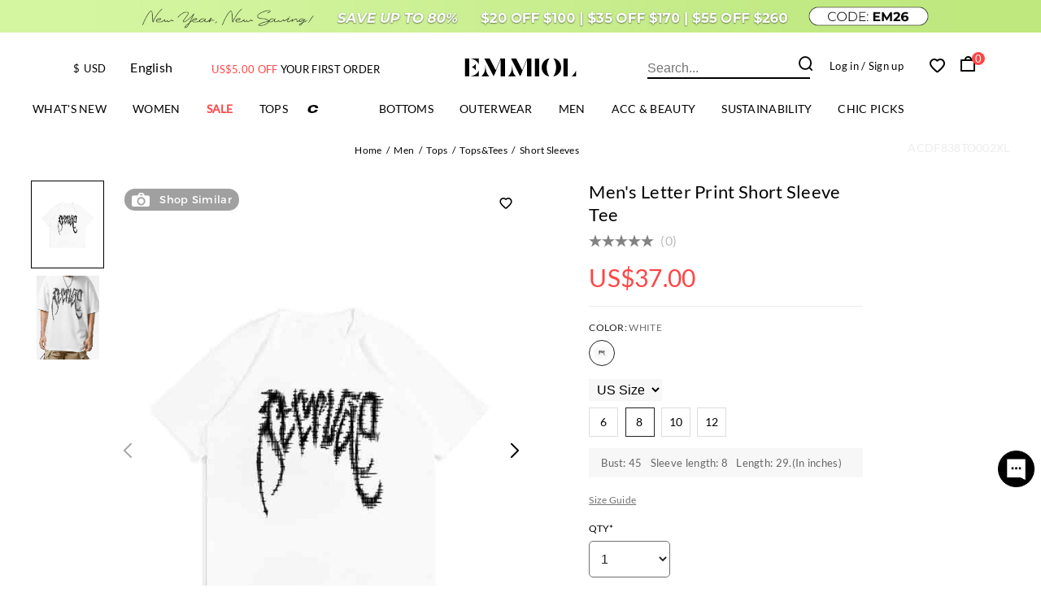

--- FILE ---
content_type: text/html; charset=utf-8
request_url: https://www.emmiol.com/mens-letter-print-short-sleeve-product317680.html
body_size: 25989
content:
<!DOCTYPE html><html lang="en"><head> <meta charset="UTF-8"><meta http-equiv="X-UA-Compatible" content="IE=edge"> <meta name="facebook-domain-verification" content="nbldxw7rsy718tzhqmxcmagstoqt3f" /><meta content="width=device-width, initial-scale=1.0, maximum-scale=1.0, user-scalable=0" name="viewport"><link rel="dns-prefetch" href="//fr.emmiol.com"><link rel="dns-prefetch" href="//www.emmiol.com"><link rel="dns-prefetch" href="//cart.emmiol.com"><link rel="dns-prefetch" href="//login.emmiol.com"><link rel="dns-prefetch" href="//order.emmiol.com"><link rel="dns-prefetch" href="//user.emmiol.com"><link rel="dns-prefetch" href="//checkout.emmiol.com"><link rel="shortcut icon" href="https://www.emmiol.com/favicon.ico?v=4" type="image/x-icon"> <meta name="apple-mobile-web-app-capable" content="yes"> <meta name="apple-mobile-web-app-status-bar-style" content="black"> <link rel="apple-touch-icon" sizes="192x192" href="https://cdnimg.emmiol.com/EM/image/en/20201202_923/2020-09-07-logo.png"> <meta name="theme-color" content="#000"> <link rel="manifest" href="/manifest.json"><meta name="wot-verification" content="ee22c483c022c70eb83c"/><meta name="p:domain_verify" content="4d605eb778dd760744f3c6e8aec2f7ad"/><title>Emmiol Free shipping 2026 Men's Letter Print Short Sleeve Tee White XL in Short Sleeves online store. | EMMIOL</title><meta name="keywords" content="Men's Letter Print Short Sleeve Tee Emmiol"/><meta name="description" content="Emmiol Free shipping 2026 Men's Letter Print Short Sleeve Tee White XL under US$37.00 in Short Sleeves online store. | EMMIOL"/><meta name="renderer" content="webkit"> <meta name="p:domain_verify" content="19330aa6494374ffbdd0900a1d93d995"/>   
<link rel="alternate" hreflang="en" href="https://www.emmiol.com/mens-letter-print-short-sleeve-product317680.html" />
<link rel="alternate" hreflang="fr" href="https://fr.emmiol.com/t-shirt-manches-courtes-pour-product317680.html" />
<link rel="alternate" hreflang="es" href="https://es.emmiol.com/camiseta-de-manga-corta-con-product317680.html" />
<link rel="alternate" hreflang="de" href="https://de.emmiol.com/kurzarm-t-shirt-mit-buchstaben-product317680.html" />
<link rel="alternate" hreflang="it" href="https://it.emmiol.com/t-shirt-da-uomo-a-product317680.html" />   <link rel="stylesheet" href="https://static.emmiol.com/static/css/public.css?v=c2c46c0df7"><link rel="stylesheet" href="https://static.emmiol.com/static/css/swiper-bundle.min.css"><script src="https://static.emmiol.com/static/js/jquery-3.2.1.min.js" type="52f882873537ba6236904dcb-text/javascript"></script> <script type="52f882873537ba6236904dcb-text/javascript">
const website_name = "emmiol";
const website_name_uppercase = "EMMIOL";
const website_name_capitalize = "Emmiol";
const website_cap = "E";
const firebase_config =
{
    apiKey: "AIzaSyBvpqhz8_ORzl3jzc6ekAALjs7sgfnyH9U",
    authDomain: "emmiol-pwa.firebaseapp.com",
    databaseURL: "https://emmiol-pwa.firebaseio.com",
    projectId: "emmiol-pwa",
    storageBucket: "emmiol-pwa.appspot.com",
    messagingSenderId: "475736236778",
    appId: "1:475736236778:web:869aa9eafcdd3e0e2bed93",
    measurementId: "G-MLFWXFCTCG"
};
const firebase_public_vapid_key = "BB--S_KueHCuEjdFjczfBY_yNow2C6QPkS2X53TxInnI-RqzU5Yo4gBjYvvN8NrwMRZvYpGQ9SEyb6RV5wqegdg";
const gtm_identify = "GTM-WP6PLXK";
const website_logo_class = "icon-logo";
const website_btm_pay_icon = "https://cdnimg.emmiol.com/EM/image/en/20230308_1878/icon-pc.jpg";
const website_pwa_mobile_icon = "https://cdnimg.emmiol.com/EM/image/en/20201202_923/2020-09-07-logo.png";
const facebook_official = "https://www.facebook.com/Emmiol-101911904562399/?modal=admin_todo_tour";
const ins_official = "https://www.instagram.com/emmiolofficial/";
const pinterest_official = "https://www.pinterest.com/emmiol1178/_created/";
const fb_app_id = "553235595371624";
const fb_app_secret = "48e9fb4a5644ae51a8f262e83690b310";
const google_client_id="411977669421-bqd2tqao5sntq389r5481uhv67a5qiak.apps.googleusercontent.com";
const subscribeIndex="https://cdnimg.emmiol.com/EM/image/en/20210316_1025/2021-03-15-2_03.jpg";
const stripePublishableKey="pk_live_51IByRYGTSrkpBRqDp13ZxzD5sTN4VluEHkKXZDuC7tR18Eex51275Nz3N66O8IynuagwdNaltj0wlTitnIF6UrTr00EEWeEmYy";
const payPalClientId = "AVRGLg9YWJTiTFrgLtRHn8WTupZb4uKJx101OheyRON80PN2tmybf0EWTQlgKFYUyK5NbHBrzY1y8yXd";
const saveIconFlag = "1";
const websiteBtmPayIconMobile = "https://cdnimg.emmiol.com/EM/image/en/20230308_1878/icon-m.jpg";
const ga4Id = "G-00REZ82TLD";
</script><script type="52f882873537ba6236904dcb-text/javascript">
var COOKIESDIAMON = '.emmiol.com';
var DOMAIN = 'https://www.emmiol.com/';
var DOMAIN_USER = 'https://user.emmiol.com/';
var DOMAIN_CART = 'https://cart.emmiol.com/';
var JS_IMG_URL  = 'https://static.emmiol.com/static/';
var JS_LANG = '';	// JS lang dist
var DOMAIN_IMG = 'https://cdnimg.emmiol.com/';
var UPLOAD_URL = 'https://upload.emmiol.com/';
//https setting
var HTTPS_LOGIN_DOMAIN      = 'https://login.emmiol.com/',
    HTTPS_ORDER_DOMAIN      = 'https://order.emmiol.com/',
    HTTPS_CSS_DOMAIN        = 'https://static.emmiol.com/',
    HTTPS_GALLERY_DOMAIN    = 'https://cdnimg.emmiol.com/',
    IS_LOCAL                = '',
    NO_ACCESS               = false,
    ptengineListInsertFlag  = 0;

if(location.href.indexOf('defaultLanguageIsChinese') != -1 || location.href.indexOf('is_app') != -1){
    document.cookie = 'defaultLanguage=1;max-age=31536000;path=/;domain='+COOKIESDIAMON;
}
if(document.cookie.indexOf('defaultLanguage') == -1 && location.href.indexOf('/m-404page_not_found.htm') == -1 && IS_LOCAL != 1)
{
    NO_ACCESS = true;
}

</script> <script type="52f882873537ba6236904dcb-text/javascript">
window.mobile = (/iphone|ipod|android|windows phone/i.test(navigator.userAgent.toLowerCase()));
window.ipad = (/ipad/i.test(navigator.userAgent.toLowerCase()));
// window.gaid = 'UA-149839115-1';

window.platformType = window.mobile ? "m" : (window.ipad ? "ipad" : "pc");
window.newDressFlag = 1;

const tiktok_randomNum = Math.floor(Math.random() * 9000) + 1000 + Date.now();

document.cookie = 'tiktok_randomNum=' + tiktok_randomNum + ';max-age=2592000;path=/;domain='+COOKIESDIAMON;

var dataLayer = [], oDataLayer = new Object();
;(function(arr, o){
    o.tiktok_randomNum = tiktok_randomNum;
    o.mode = "responsive";
    o.currencyPage = "goods";
    o.emailType1 = "";
    o.emailType2 = "";
    o.is_new_user = "1";
    o.platform = platformType;
    o.extid = "";

    o.cur_lang = "en";
    o.criteo = "";

        o.google_tag_params = {
        legal: 1,
        prodid: "ACDF838TO002XLUS",
        pagetype: "product",
        totalvalue: 37.00,
        currency: "USD",
        pcat: "Men > Tops > Tops&Tees > Short Sleeves"
    };
    
                    o.goods = new Object();
    o.goods.sn = "ACDF838TO002XL";
    o.goods.price = "37.00";
    o.goods.market_price = "38.00";
    o.goods.url = "https://www.emmiol.com/mens-letter-print-short-sleeve-product317680.html";
    o.goods.pic = "https://cdnimg.emmiol.com/E/ACDF838TO/ad6eacf03aebb51338e2671f354a1980.jpg?resize=360x480";
    o.goods.title = "Men's Letter Print Short Sleeve Tee";
    o.goods.cat_id = "787";
    o.goods.nav_title_2 = "Tops&tees";
    o.goods.nav_title_3 = "Tops";
    o.goods.add_time = "2023-07-03 00:39:03";
            o.googleGoodsItem = [{"item_name":"Men's Letter Print Short Sleeve Tee","item_id":"ACDF838TO002XL","price":"37.00","item_brand":"emmiol","item_category":"Men","item_list_name":"Men > Tops > Tops&Tees > Short Sleeves","item_list_id":"787","index":0,"quantity":1,"item_category2":"Men > Tops","item_category3":"Men > Tops > Tops&Tees","item_category4":"Men > Tops > Tops&Tees > Short Sleeves","item_category5":"ACDF838TO","item_variant":"White \/ XL"}];
                    arr.push(o);
})(dataLayer, oDataLayer);

let goodsItemDetail = oDataLayer.googleGoodsItem[0];
goodsItemDetail['item_list_id'] = 'goods';
goodsItemDetail['item_list_name'] = 'goods';
dataLayer.push({ ecommerce: null });
dataLayer.push({
  'event': 'view_item',
  'ecommerce': {
    'items': [goodsItemDetail]
  }
});

dataLayer.push({
  'event': 'add_to_cart',
  'ecommerce': {
    'items': [goodsItemDetail]
  }
});

goodsItemDetail.item_name && dataLayer.push({
  'ecommerce': {
    'detail': {
      'actionField': {'list': goodsItemDetail.item_list_name || ''},
      'products': [{
        'name': goodsItemDetail.item_name,
        'id': goodsItemDetail.item_id,
        'price': goodsItemDetail.price,
        'brand': goodsItemDetail.item_brand,
        'category': goodsItemDetail.item_category,
        'variant': goodsItemDetail.item_variant
        }]
        }
    }
});

goodsItemDetail.item_name && dataLayer.push({
  'event': 'addToCart',
  'ecommerce': {
    'currencyCode': 'USD',
    'add': {
      'products': [{
        'name': goodsItemDetail.item_name,
        'id': goodsItemDetail.item_id,
        'price': goodsItemDetail.price,
        'brand': goodsItemDetail.item_brand,
        'category': goodsItemDetail.item_category,
        'variant': goodsItemDetail.item_variant,
        'quantity': 1
        }]
        }
    }
});

</script><script src="https://static.emmiol.com/static/js/eventUpload.min.js?v=efe1acf2bf" type="52f882873537ba6236904dcb-text/javascript"></script> <script type="52f882873537ba6236904dcb-text/javascript">(function(w,d,s,l,i){w[l]=w[l]||[];w[l].push({'gtm.start':
new Date().getTime(),event:'gtm.js'});var f=d.getElementsByTagName(s)[0],
j=d.createElement(s),dl=l!='dataLayer'?'&l='+l:'';j.async=true;j.src=
'https://www.googletagmanager.com/gtm.js?id='+i+dl;f.parentNode.insertBefore(j,f);
})(window,document,'script','dataLayer',gtm_identify);</script>   <script async src="https://www.googletagmanager.com/gtag/js?id=G-00REZ82TLD" type="52f882873537ba6236904dcb-text/javascript"></script><script type="52f882873537ba6236904dcb-text/javascript">
window.dataLayer = window.dataLayer || [];
function gtag(){window.dataLayer.push(arguments);}
gtag('js', new Date());

gtag('config', ga4Id);
</script>   <script type="52f882873537ba6236904dcb-text/javascript">
{
    var my_array = new Array();
my_array['EUR'] = 1.00387945;
my_array['USD'] = 1;
my_array['GBP'] = 0.9095319;
my_array['AUD'] = 1.609532;
my_array['CAD'] = 1.366741;
my_array['CHF'] = 0.9948477;
my_array['HKD'] = 8.1378885;
my_array['CNY'] = 7.431795;
my_array['NZD'] = 1.6325085;
my_array['JPY'] = 112.5537;
my_array['RUB'] = 73.457685;
my_array['BRL'] = 5.7598905;
my_array['CLP'] = 862.575;
my_array['NOK'] = 10.176579;
my_array['DKK'] = 6.9604815;
my_array['SEK'] = 9.793203;
my_array['KRW'] = 1260.966;
my_array['ILS'] = 3.6118635;
my_array['MXN'] = 24.184965;
my_array['ARS'] = 73.657185;
my_array['AED'] = 3.8565765;
my_array['PHP'] = 52.36665;
my_array['MYR'] = 4.49925;
my_array['TWD'] = 30.93573;
my_array['ZAR'] = 18.12237;
my_array['SGD'] = 1.4623035;
var lang_currency_array = new Array();
lang_currency_array['ja'] = 'JPY';
lang_currency_array['fr'] = 'EUR';
lang_currency_array['es'] = 'EUR';
lang_currency_array['ru'] = 'RUB';
lang_currency_array['pt'] = 'EUR';
lang_currency_array['it'] = 'EUR';
lang_currency_array['de'] = 'EUR';
};
</script> <script data-cfasync="false" src="https://js.ptengine.com/79gt0sej.js"></script><script data-cfasync="false" src="https://ecstatic.ptengine.com/js/ec-5acf0796.js"></script> <meta property="og:title" content="Men's Letter Print Short Sleeve Tee"/><meta property="og:type" content="product"/> <meta property="og:url" content="https://www.emmiol.com/mens-letter-print-short-sleeve-product317680.html"/> <meta property="og:description" content="Fashion Clothing Site with greatest number of Latest casual style Dresses as well as other categories such as men, kids, swimwear at a affordable price."/><meta property="og:image" content="https://cdnimg.emmiol.com/E/ACDF838TO/ad6eacf03aebb51338e2671f354a1980.jpg?resize=350x350"/><meta property="og:site_name" content="emmiol"/><meta property="fb:admins" content=""/><meta property="fb:app_id" content=""/> <meta property="product:price:amount" content="37.00"/><meta property="product:price:currency" content="USD"/> <meta itemprop="name" content="Men's Letter Print Short Sleeve Tee"><meta itemprop="description" content="Fashion Clothing Site with greatest number of Latest casual style Dresses as well as other categories such as men, kids, swimwear at a affordable price."><meta itemprop="image" content="https://cdnimg.emmiol.com/E/ACDF838TO/ad6eacf03aebb51338e2671f354a1980.jpg?resize=350x350"><meta name="twitter:card" content="product"><meta name="twitter:site" content="@emmiol_official"><meta name="twitter:creator" content="@emmiol_official"><meta name="twitter:title" content="Men's Letter Print Short Sleeve Tee | EMMIOL"><meta name="twitter:description" content="EMMIOL Fashion Clothing Site with greatest number of Latest casual style Dresses as well as other categories such as men, kids, swimwear at a affordable price."><meta name="twitter:image" content="https://cdnimg.emmiol.com/E/ACDF838TO/ad6eacf03aebb51338e2671f354a1980.jpg?resize=350x350"><meta name="twitter:label1" content="Price"> <meta name="twitter:data1" content="$37.00"> <meta name="twitter:label2" content="Color"><meta name="twitter:data2" content="White"><link rel="stylesheet" href="https://static.emmiol.com/static/css/goods_similar.css?v=9a135a48f0"><link rel="stylesheet" href="https://static.emmiol.com/static/css/goods.css?v=9a050cb36a">  <script type="52f882873537ba6236904dcb-text/javascript">
        var sameGoodsListSale = [];

        var contentList = [];
        localStorage.setItem('cacheGalTemp', JSON.stringify(contentList));

        var isQuickAddFlag = 1;
    </script></head><body data-goodsid="317680" data-top-cat-id="478">  <a href="javascript:;" data-pc="https://www.emmiol.com/new-products.html" data-pad="https://www.emmiol.com/new-products.html" data-wap="https://www.emmiol.com/new-products.html" class="js-promotion-block promotion-block pr"><picture><source srcset="https://cdnimg.emmiol.com/EM/image/en/20251224_2419/2025-12-23-PC-en_01.jpg" media="(min-width: 1025px)"><source srcset="https://cdnimg.emmiol.com/EM/image/en/20251224_2419/2025-12-23-PC-en_01.jpg" media="(min-width: 768px) and (max-width: 1024px)"> <img src="https://cdnimg.emmiol.com/EM/image/en/20251224_2419/2025-12-23-M-en_01.jpg" width="100%"></picture><span class="timeZone none"><span class="tz-box js-tzBox"><span id="hours"></span><span id="minutes"></span><span id="seconds"><span id="secondTens"></span><span id="secondOnes" class="up-slide"></span><span class="secondByte"></span></span></span></span></a>  <script type="52f882873537ba6236904dcb-text/javascript">(function () {
    $("body").addClass('lag-en site-emmiol')
})()</script> <header class="header-container"><div class="fluid-container fluid-container-top"><dl class="top-currency js-top-currency"><dt><span class="js-show-bz"><label>$</label>USD</span></dt><dd class="js-bz-list bz-list"><ul><li class="js-usdBg" data-bizhong="USD" data-icon="$"><em class="usd-bg"></em><label>$</label>USD</li><li class="js-eurBg" data-bizhong="EUR" data-icon="€"><em class="eur-bg"></em><label>€</label>EUR</li><li class="js-gbpBg" data-bizhong="GBP" data-icon="£"><em class="gbp-bg"></em><label>£</label>GBP</li><li class="js-audBg" data-bizhong="AUD" data-icon="AU $"><em class="aud-bg"></em><label>$</label>AUD</li><li class="js-cadBg" data-bizhong="CAD" data-icon="C $"><em class="cad-bg"></em><label>$</label>CAD</li><li class="js-mxnBg" data-bizhong="MXN" data-icon="$MXN"><em class="mxn-bg"></em><label>$</label>MXN</li></ul></dd></dl><div class="swtich-lang js-switchLang">  English       <ul>    <li><a title="EMMIOL Spanish" href="https://es.emmiol.com/">Spanish</a></li>   <li><a title="EMMIOL German" href="https://de.emmiol.com/">German</a></li>   <li><a title="EMMIOL Italian" href="https://it.emmiol.com/">Italian</a></li>  </ul></div><div class="free-state swiper-container" id="freeState"><div class="swiper-wrapper">  <div class="swiper-slide"><span class="red">FREE SHIPPING</span> on orders over <span class="my-shop-price" data-orgp="69">69<span class="icon">$</span></span></div> <div class="swiper-slide"><span class="red"><span class="my-shop-price" data-orgp="5">5<span class="icon">$</span></span> OFF</span> YOUR FIRST ORDER</div></div></div><a class="site-logo" href="https://www.emmiol.com/"><i class="icon-logo"></i></a><a class="response-search-btn js-response-search-btn icon-search none" href="javascript:void(0);"></a><div class="search-area js-search-area" name="searchFrom"> <input type="text" placeholder="Search..." class="search-input js-k2" autocomplete="off"> <button type="submit" class="icon-search"></button><div class="relate-layer"><dl class="top-search"> <dt>TOP SEARCHED</dt> <dd><a href="https://www.emmiol.com/New-Style-collection-164.html	">New Style</a></dd> <dd><a href="https://www.emmiol.com/Emmiol-Jorts-collection-20.html">Jorts</a></dd> <dd><a href="https://www.emmiol.com/back-to-school-sale">Back to School Sale</a></dd> <dd><a href="https://www.emmiol.com/Pickleball-collection-174.html	">Pickleball</a></dd> <dd><a href="https://www.emmiol.com/s/shorts.html?q=shorts">Shorts</a></dd> <dd><a href="https://www.emmiol.com/s/jeans.html?q=jeans">Jeans</a></dd>  </dl><dl class="history-search js-history-search"><dt>HISTORY</dt></dl> <a href="javascript:void(0);" class="clear-history js-clear-history none">Clear</a></div></div><div class="login-sign js-login-sign"><a rel="nofollow" href="https://user.emmiol.com/m-users.htm"><em class="usertip"></em></a><div id="js_isLoginInfo"></div><div id="js_isNotLogin" class="none"> <a href="https://login.emmiol.com/m-users-a-sign.htm" rel="nofollow">Log in</a> <a href="https://login.emmiol.com/m-users-a-sign.htm?type=2" class="login-entery" rel="nofollow">/ Sign up</a></div><div class="lang-cell-mobile js-lang-mobile-cell"> <a class="en-cell" href="javascript:void(0);">English<i class="icon-down"></i></a></div><ol class="js-lang-ol">    <li><a href="https://es.emmiol.com/">Spanish</a></li>   <li><a href="https://de.emmiol.com/">German</a></li>   <li><a href="https://it.emmiol.com/">Italian</a></li>  </ol><ul><li><a href="https://user.emmiol.com/m-users-a-points_record.htm">My E Points</a></li><li><a href="https://user.emmiol.com/m-users-a-order_list.htm">My Orders</a></li><li><a href="https://user.emmiol.com/m-users-a-collection_list.htm">My Favorites</a></li><li><a href="https://user.emmiol.com/m-users-a-profile.htm">Personal Data</a></li><li><a href="https://login.emmiol.com/m-users-a-logout.htm" class="js-logout">Logout</a></li></ul></div><a href="https://user.emmiol.com/m-users-a-collection_list.htm" class="favorite icon-favourite"></a><a data-href="https://cart.emmiol.com/cart.html" href="javascript:void(0);" class="cart" id="js_cart_items"><i class="icon-bag"></i> <span class="js-cart-num">0</span></a><div class="g-top-minicart none" id="mini_cart"></div><a class="btn-response-nav icon-menu js-btn-nav none"></a></div><div class="fluid-container fluid-container-bottom"><nav class="response-nav js-response-nav"> <ul class='lever-0'><li class='lever-1 js_showSubNav'><a class='lever-1-1' href='https://www.emmiol.com/new-products.html'>What's New</a></li><li class="lever-1 js_showSubNav"><a href="https://www.emmiol.com/women-clothing-b-1.html" title="EMMIOL Women" class="lever-1-1 lever-has-children">Women</a><div class="lever-1-2 hide-lever"><div class="lever-container"><ul class="nav-categories"><li class="lever-2"><a class="nav-current" title="EMMIOL View all" href="https://www.emmiol.com/women-clothing-b-1.html">View all</a></li><li class="lever-2"><a class="ga-cate-link" title="EMMIOL Tops" href="https://www.emmiol.com/tops-c-24.html">Tops</a></li><li class="lever-2"><a class="ga-cate-link" title="EMMIOL Bottoms" href="https://www.emmiol.com/bottoms-c-36.html">Bottoms</a></li><li class="lever-2"><a class="ga-cate-link" title="EMMIOL Dresses" href="https://www.emmiol.com/dresses-c-6.html">Dresses</a></li><li class="lever-2"><a class="ga-cate-link" title="EMMIOL Swimwear" href="https://www.emmiol.com/swimwear-c-44.html">Swimwear</a></li><li class="lever-2"><a class="ga-cate-link" title="EMMIOL Outerwear" href="https://www.emmiol.com/outerwear-c-31.html">Outerwear</a></li><li class="lever-2"><a class="ga-cate-link" title="EMMIOL Jumpsuits & Rompers" href="https://www.emmiol.com/jumpsuits-rompers-b-97.html">Jumpsuits & Rompers</a></li><li class="lever-2"><a class="ga-cate-link" title="EMMIOL Two-Piece Outfits" href="https://www.emmiol.com/two-piece-outfits-c-43.html">Two-Piece Outfits</a></li><li class="lever-2"><a class="ga-cate-link" title="EMMIOL Loungewear" href="https://www.emmiol.com/loungewear-c-448.html">Loungewear</a></li></ul><ul class="nav-trending"><li class="lever-2"><h3 class="nav-trending-title">TRENDING</h3></li><li class="lever-2"><a class="ga-cate-link" title="EMMIOL Cargo" href="https://www.emmiol.com/s/cargo.html?category=36&odr=new">Cargo</a></li><li class="lever-2"><a class="ga-cate-link" title="EMMIOL Jorts" href="https://www.emmiol.com/Emmiol-Jorts-collection-20.html">Jorts</a></li><li class="lever-2"><a class="ga-cate-link" title="EMMIOL Y2K" href="https://www.emmiol.com/s/y2k-fashion.html?cat_id=1">Y2K</a></li><li class="lever-2"><a class="ga-cate-link" title="EMMIOL 90s Style" href="https://www.emmiol.com/tag/90s-style.html">90s Style</a></li><li class="lever-2"><a class="ga-cate-link" title="EMMIOL Clean Fit" href="https://www.emmiol.com/New-Style-collection-164.html">Clean Fit</a></li><li class="lever-2"><a class="ga-cate-link" title="EMMIOL Summer Vacay" href="https://www.emmiol.com/s/summer-vacay.html?q=summer-vacay">Summer Vacay</a></li><li class="lever-2"><a class="ga-cate-link" title="EMMIOL Star" href="https://www.emmiol.com/s/star.html?cat_id=1">Star</a></li><li class="lever-2"><a class="ga-cate-link" title="EMMIOL Mob Wife Aesthetic" href="https://www.emmiol.com/s/mob-wife.html?q=mob-wife">Mob Wife Aesthetic</a></li><li class="lever-2"><a class="ga-cate-link" title="EMMIOL Hoodies" href="https://www.emmiol.com/s/hoodies.html?q=hoodies">Hoodies</a></li></ul><div class="nav-recommend"><div class="nav-recommend-item"><a class="ga-cate-img" title="EMMIOL Cargo" href="https://www.emmiol.com/s/cargo.html?cat_id=1" ><img src="https://static.emmiol.com/static/img/category/loading.gif" data-original="https://cdnimg.emmiol.com/EM/image/en/20230221_1862/women-Cargo.jpg" data-info="441"  alt="Cargo"><span>Cargo</span></a></div><div class="nav-recommend-item"><a class="ga-cate-img" title="EMMIOL Outerwear" href="https://www.emmiol.com/outerwear-c-31.html" ><img src="https://static.emmiol.com/static/img/category/loading.gif" data-original="https://cdnimg.emmiol.com/EM/image/en/20230911_2094/Outerwear.jpg" data-info="446"  alt="Outerwear"><span>Outerwear</span></a></div><div class="nav-recommend-item"><a class="ga-cate-img" title="EMMIOL Dresses" href="https://www.emmiol.com/dresses-c-6.html" ><img src="https://static.emmiol.com/static/img/category/loading.gif" data-original="https://cdnimg.emmiol.com/EM/image/en/20230911_2094/Dresses.jpg" data-info="451"  alt="Dresses"><span>Dresses</span></a></div></div></div></div></li><li class="lever-1 js_showSubNav"><a href="https://www.emmiol.com/24h-ship-c-635.html" title="EMMIOL Sale" class="lever-1-1 lever-has-children">Sale</a><div class="lever-1-2 hide-lever"><div class="lever-container"><ul class="nav-categories"><li class="lever-2"><a class="nav-current" title="EMMIOL View all" href="https://www.emmiol.com/24h-ship-c-635.html">View all</a></li><li class="lever-2"><a class="ga-cate-link" title="EMMIOL Women" href="https://www.emmiol.com/women-c-636.html">Women</a></li><li class="lever-2"><a class="ga-cate-link" title="EMMIOL Dresses" href="https://www.emmiol.com/dresses-c-637.html">Dresses</a></li><li class="lever-2"><a class="ga-cate-link" title="EMMIOL Women-Tops" href="https://www.emmiol.com/women-tops-c-638.html">Women-Tops</a></li><li class="lever-2"><a class="ga-cate-link" title="EMMIOL Women-Bottoms" href="https://www.emmiol.com/women-bottoms-c-639.html">Women-Bottoms</a></li><li class="lever-2"><a class="ga-cate-link" title="EMMIOL Women-Swimwear" href="https://www.emmiol.com/women-swimwear-c-640.html">Women-Swimwear</a></li><li class="lever-2"><a class="ga-cate-link" title="EMMIOL Men" href="https://www.emmiol.com/men-c-641.html">Men</a></li><li class="lever-2"><a class="ga-cate-link" title="EMMIOL Shoes & Accessories" href="https://www.emmiol.com/shoes-accessories-c-642.html">Shoes & Accessories</a></li></ul><ul class="nav-trending"><li class="lever-2"><h3 class="nav-trending-title">TRENDING</h3></li><li class="lever-2"><a class="ga-cate-link" title="EMMIOL Buy 1 Get 1 FREE" href="https://www.emmiol.com/bogo-free-collection-45.html">Buy 1 Get 1 FREE</a></li><li class="lever-2"><a class="ga-cate-link" title="EMMIOL Lucky Mystery Boxes" href="https://www.emmiol.com/s/mystery-box.html?q=mystery-box">Lucky Mystery Boxes</a></li></ul><div class="nav-recommend"><div class="nav-recommend-item"><a class="ga-cate-img" title="EMMIOL " href="https://www.emmiol.com/buy-1-get-1-30-off-collection-175.html" ><img src="https://static.emmiol.com/static/img/category/loading.gif" data-original="https://cdnimg.emmiol.com/EM/image/en/20240702_2320/2024-07-02-600x800.jpg" data-info="644"  alt=""><span></span></a></div></div></div></div></li><li class="lever-1 js_showSubNav"><a href="https://www.emmiol.com/tops-c-24.html" title="EMMIOL Tops" class="lever-1-1 lever-has-children">Tops</a><div class="lever-1-2 hide-lever"><div class="lever-container"><ul class="nav-categories"><li class="lever-2"><a class="nav-current" title="EMMIOL View all" href="https://www.emmiol.com/tops-c-24.html">View all</a></li><li class="lever-2"><a class="ga-cate-link" title="EMMIOL Tops & Tees" href="https://www.emmiol.com/tops-tees-c-30.html">Tops & Tees</a></li><li class="lever-2"><a class="ga-cate-link" title="EMMIOL Tank Tops & Camis" href="https://www.emmiol.com/tank-tops-camis-c-308.html">Tank Tops & Camis</a></li><li class="lever-2"><a class="ga-cate-link" title="EMMIOL Knits" href="https://www.emmiol.com/knits-c-473.html">Knits</a></li><li class="lever-2"><a class="ga-cate-link" title="EMMIOL Bandeau Tops" href="https://www.emmiol.com/bandeau-tops-c-27.html">Bandeau Tops</a></li><li class="lever-2"><a class="ga-cate-link" title="EMMIOL Blouses & Shirts" href="https://www.emmiol.com/blouses-shirts-c-26.html">Blouses & Shirts</a></li><li class="lever-2"><a class="ga-cate-link" title="EMMIOL Crop Tops" href="https://www.emmiol.com/crop-tops-c-561.html">Crop Tops</a></li><li class="lever-2"><a class="ga-cate-link" title="EMMIOL Corset Tops" href="https://www.emmiol.com/corset-tops-c-248.html">Corset Tops</a></li><li class="lever-2"><a class="ga-cate-link" title="EMMIOL Bodysuits" href="https://www.emmiol.com/bodysuits-c-25.html">Bodysuits</a></li></ul><ul class="nav-trending"><li class="lever-2"><h3 class="nav-trending-title">TRENDING</h3></li><li class="lever-2"><a class="ga-cate-link" title="EMMIOL Baby Tee" href="https://www.emmiol.com/Baby-Tee-collection-8.html">Baby Tee</a></li><li class="lever-2"><a class="ga-cate-link" title="EMMIOL Black" href="https://www.emmiol.com/color_Black/tops-c-24.html">Black</a></li><li class="lever-2"><a class="ga-cate-link" title="EMMIOL White" href="https://www.emmiol.com/color_White/tops-c-24.html">White</a></li><li class="lever-2"><a class="ga-cate-link" title="EMMIOL Print" href="https://www.emmiol.com/s/print.html?category=24">Print</a></li><li class="lever-2"><a class="ga-cate-link" title="EMMIOL Cardigan" href="https://www.emmiol.com/s/cardigan.html?q=cardigan">Cardigan</a></li><li class="lever-2"><a class="ga-cate-link" title="EMMIOL Lace" href="https://www.emmiol.com/s/lace.html?cat_id=1">Lace</a></li><li class="lever-2"><a class="ga-cate-link" title="EMMIOL Long Sleeves" href="https://www.emmiol.com/long-sleeve-c-784.html">Long Sleeves</a></li><li class="lever-2"><a class="ga-cate-link" title="EMMIOL Crochet" href="https://www.emmiol.com/s/crochet.html?q=crochet">Crochet</a></li><li class="lever-2"><a class="ga-cate-link" title="EMMIOL Crop" href="https://www.emmiol.com/tag/crop/tops-c-24.html">Crop</a></li><li class="lever-2"><a class="ga-cate-link" title="EMMIOL Butterfly" href="https://www.emmiol.com/s/butterfly.html?category=24">Butterfly</a></li><li class="lever-2"><a class="ga-cate-link" title="EMMIOL Corset" href="https://www.emmiol.com/s/corset.html?category=24">Corset</a></li><li class="lever-2"><a class="ga-cate-link" title="EMMIOL Ribbed" href="https://www.emmiol.com/s/ribbed.html?category=24">Ribbed</a></li></ul><div class="nav-recommend"><div class="nav-recommend-item"><a class="ga-cate-img" title="EMMIOL Short Sleeves" href="https://www.emmiol.com/s/short-sleeves.html?cat_id=24" ><img src="https://static.emmiol.com/static/img/category/loading.gif" data-original="https://cdnimg.emmiol.com/EM/image/en/20240220_2274/LongSleeves.jpg" data-info="471"  alt="Short Sleeves"><span>Short Sleeves</span></a></div><div class="nav-recommend-item"><a class="ga-cate-img" title="EMMIOL Knits" href="https://www.emmiol.com/knits-c-473.html" ><img src="https://static.emmiol.com/static/img/category/loading.gif" data-original="https://cdnimg.emmiol.com/EM/image/en/20230911_2094/Knits.jpg" data-info="476"  alt="Knits"><span>Knits</span></a></div><div class="nav-recommend-item"><a class="ga-cate-img" title="EMMIOL Oversized" href="https://www.emmiol.com/oversized-tees-c-934.html" ><img src="https://static.emmiol.com/static/img/category/loading.gif" data-original="https://cdnimg.emmiol.com/EM/image/en/20240220_2274/Oversized.jpg" data-info="481"  alt="Oversized"><span>Oversized</span></a></div></div></div></div></li><li class="lever-1 js_showSubNav"><a href="https://www.emmiol.com/cargo-c-925.html" title="EMMIOL Cargo" class="lever-1-1 lever-has-children">Cargo</a><div class="lever-1-2 hide-lever"><div class="lever-container"><ul class="nav-categories"><li class="lever-2"><a class="nav-current" title="EMMIOL View all" href="https://www.emmiol.com/cargo-c-925.html">View all</a></li><li class="lever-2"><a class="ga-cate-link" title="EMMIOL Cargo Pants" href="https://www.emmiol.com/cargo-pants-c-926.html">Cargo Pants</a></li><li class="lever-2"><a class="ga-cate-link" title="EMMIOL Cargo Jeans" href="https://www.emmiol.com/cargo-jeans-c-927.html">Cargo Jeans</a></li><li class="lever-2"><a class="ga-cate-link" title="EMMIOL Cargo Shorts" href="https://www.emmiol.com/cargo-shorts-c-928.html">Cargo Shorts</a></li><li class="lever-2"><a class="ga-cate-link" title="EMMIOL Cargo Skirt" href="https://www.emmiol.com/cargo-skirt-c-929.html">Cargo Skirt</a></li><li class="lever-2"><a class="ga-cate-link" title="EMMIOL Cargo Men" href="https://www.emmiol.com/cargo-men-c-930.html">Cargo Men</a></li></ul><ul class="nav-trending"></ul><div class="nav-recommend"><div class="nav-recommend-item"><a class="ga-cate-img" title="EMMIOL Jeans" href="https://www.emmiol.com/cargo-jeans-c-508.html" ><img src="https://static.emmiol.com/static/img/category/loading.gif" data-original="https://cdnimg.emmiol.com/EM/image/en/20230426_1938/cargo-jeans.jpg" data-info="621"  alt="Jeans"><span>Jeans</span></a></div><div class="nav-recommend-item"><a class="ga-cate-img" title="EMMIOL Pants" href="https://www.emmiol.com/s/cargo-pants.html?q=cargo-pants" ><img src="https://static.emmiol.com/static/img/category/loading.gif" data-original="https://cdnimg.emmiol.com/EM/image/en/20230911_2094/Pants.jpg" data-info="622"  alt="Pants"><span>Pants</span></a></div><div class="nav-recommend-item"><a class="ga-cate-img" title="EMMIOL Cargo Men" href="https://www.emmiol.com/cargo-men-c-930.html" ><img src="https://static.emmiol.com/static/img/category/loading.gif" data-original="https://cdnimg.emmiol.com/EM/image/en/20230426_1938/cargo-men.jpg" data-info="623"  alt="Cargo Men"><span>Cargo Men</span></a></div></div></div></div></li><li class="lever-1 js_showSubNav"><a href="https://www.emmiol.com/bottoms-c-36.html" title="EMMIOL Bottoms" class="lever-1-1 lever-has-children">Bottoms</a><div class="lever-1-2 hide-lever"><div class="lever-container"><ul class="nav-categories"><li class="lever-2"><a class="nav-current" title="EMMIOL View all" href="https://www.emmiol.com/bottoms-c-36.html">View all</a></li><li class="lever-2"><a class="ga-cate-link" title="EMMIOL Jeans" href="https://www.emmiol.com/jeans-c-221.html">Jeans</a></li><li class="lever-2"><a class="ga-cate-link" title="EMMIOL Pants" href="https://www.emmiol.com/pants-c-37.html">Pants</a></li><li class="lever-2"><a class="ga-cate-link" title="EMMIOL Skirts" href="https://www.emmiol.com/skirts-c-39.html">Skirts</a></li><li class="lever-2"><a class="ga-cate-link" title="EMMIOL Shorts" href="https://www.emmiol.com/shorts-c-210.html">Shorts</a></li></ul><ul class="nav-trending"><li class="lever-2"><h3 class="nav-trending-title">TRENDING</h3></li><li class="lever-2"><a class="ga-cate-link" title="EMMIOL New Style" href="https://www.emmiol.com/new-style-c-892.html">New Style</a></li><li class="lever-2"><a class="ga-cate-link" title="EMMIOL Denim" href="https://www.emmiol.com/s/denim.html?category=36">Denim</a></li><li class="lever-2"><a class="ga-cate-link" title="EMMIOL Track Pants" href="https://www.emmiol.com/s/track-pants.html?q=track-pants">Track Pants</a></li><li class="lever-2"><a class="ga-cate-link" title="EMMIOL Sweatpants" href="https://www.emmiol.com/s/sweatpants.html?q=sweatpants">Sweatpants</a></li><li class="lever-2"><a class="ga-cate-link" title="EMMIOL Cargo" href="https://www.emmiol.com/s/cargo.html?category=36">Cargo</a></li><li class="lever-2"><a class="ga-cate-link" title="EMMIOL Parachute" href="https://www.emmiol.com/s/parachute.html?cat_id=1">Parachute</a></li><li class="lever-2"><a class="ga-cate-link" title="EMMIOL Baggy Jeans" href="https://www.emmiol.com/s/baggy-jeans.html?q=baggy-jeans">Baggy Jeans</a></li><li class="lever-2"><a class="ga-cate-link" title="EMMIOL Mini Skirt" href="https://www.emmiol.com/s/mini-skirt.html?q=mini-skirt">Mini Skirt</a></li><li class="lever-2"><a class="ga-cate-link" title="EMMIOL Low waist" href="https://www.emmiol.com/s/low-waist.html?q=low-waist">Low waist</a></li><li class="lever-2"><a class="ga-cate-link" title="EMMIOL Ripped" href="https://www.emmiol.com/s/ripped.html?category=36">Ripped</a></li></ul><div class="nav-recommend"><div class="nav-recommend-item"><a class="ga-cate-img" title="EMMIOL Cargo" href="https://www.emmiol.com/s/cargo.html?q=cargo" ><img src="https://static.emmiol.com/static/img/category/loading.gif" data-original="https://cdnimg.emmiol.com/EM/image/en/20230221_1862/bottom-Cargo.jpg" data-info="456"  alt="Cargo"><span>Cargo</span></a></div><div class="nav-recommend-item"><a class="ga-cate-img" title="EMMIOL Sweatpants" href="https://www.emmiol.com/sweatpants-c-576.html" ><img src="https://static.emmiol.com/static/img/category/loading.gif" data-original="https://cdnimg.emmiol.com/EM/image/en/20230221_1862/bottom-Sweatpants.jpg" data-info="461"  alt="Sweatpants"><span>Sweatpants</span></a></div><div class="nav-recommend-item"><a class="ga-cate-img" title="EMMIOL Baggy" href="https://www.emmiol.com/s/baggy.html?cat_id=36" ><img src="https://static.emmiol.com/static/img/category/loading.gif" data-original="https://cdnimg.emmiol.com/EM/image/en/20230221_1862/bottom-Baggy.jpg" data-info="466"  alt="Baggy"><span>Baggy</span></a></div></div></div></div></li><li class="lever-1 js_showSubNav"><a href="https://www.emmiol.com/outerwear-c-31.html" title="EMMIOL Outerwear" class="lever-1-1 lever-has-children">Outerwear</a><div class="lever-1-2 hide-lever"><div class="lever-container"><ul class="nav-categories"><li class="lever-2"><a class="nav-current" title="EMMIOL View all" href="https://www.emmiol.com/outerwear-c-31.html">View all</a></li><li class="lever-2"><a class="ga-cate-link" title="EMMIOL Sweaters" href="https://www.emmiol.com/sweaters-c-28.html">Sweaters</a></li><li class="lever-2"><a class="ga-cate-link" title="EMMIOL Hoodies & Sweatshirts" href="https://www.emmiol.com/hoodies-c-218.html">Hoodies & Sweatshirts</a></li><li class="lever-2"><a class="ga-cate-link" title="EMMIOL Jackets & Coats" href="https://www.emmiol.com/coat-c-34.html">Jackets & Coats</a></li><li class="lever-2"><a class="ga-cate-link" title="EMMIOL Sweater Vest" href="https://www.emmiol.com/sweater-vest-c-491.html">Sweater Vest</a></li><li class="lever-2"><a class="ga-cate-link" title="EMMIOL Cardigan" href="https://www.emmiol.com/cardigan-c-492.html">Cardigan</a></li><li class="lever-2"><a class="ga-cate-link" title="EMMIOL Blazer" href="https://www.emmiol.com/blazer-c-33.html">Blazer</a></li></ul><ul class="nav-trending"><li class="lever-2"><h3 class="nav-trending-title">TRENDING</h3></li><li class="lever-2"><a class="ga-cate-link" title="EMMIOL PU Jacket" href="https://www.emmiol.com/PU-Jacket-collection-83.html">PU Jacket</a></li><li class="lever-2"><a class="ga-cate-link" title="EMMIOL Zip Up" href="https://www.emmiol.com/s/zip-up.html?cat_id=31">Zip Up</a></li><li class="lever-2"><a class="ga-cate-link" title="EMMIOL 90s Style" href="https://www.emmiol.com/s/90s-style.html?category=31">90s Style</a></li><li class="lever-2"><a class="ga-cate-link" title="EMMIOL Print" href="https://www.emmiol.com/s/print.html?category=31">Print</a></li><li class="lever-2"><a class="ga-cate-link" title="EMMIOL Denim Jacket" href="https://www.emmiol.com/s/denim.html?cat_id=34">Denim Jacket</a></li><li class="lever-2"><a class="ga-cate-link" title="EMMIOL Vintage Sweaters" href="https://www.emmiol.com/s/vintage.html?cat_id=28">Vintage Sweaters</a></li><li class="lever-2"><a class="ga-cate-link" title="EMMIOL Grunge" href="https://www.emmiol.com/s/grunge.html?cat_id=31">Grunge</a></li></ul><div class="nav-recommend"><div class="nav-recommend-item"><a class="ga-cate-img" title="EMMIOL Sweaters" href="https://www.emmiol.com/sweaters-c-28.html" ><img src="https://static.emmiol.com/static/img/category/loading.gif" data-original="https://cdnimg.emmiol.com/EM/image/en/20230911_2094/Sweaters.jpg" data-info="629"  alt="Sweaters"><span>Sweaters</span></a></div><div class="nav-recommend-item"><a class="ga-cate-img" title="EMMIOL Hoodies" href="https://www.emmiol.com/hoodies-c-963.html" ><img src="https://static.emmiol.com/static/img/category/loading.gif" data-original="https://cdnimg.emmiol.com/EM/image/en/20230911_2094/Hoodies.jpg" data-info="634"  alt="Hoodies"><span>Hoodies</span></a></div><div class="nav-recommend-item"><a class="ga-cate-img" title="EMMIOL Sweatshirts" href="https://www.emmiol.com/sweatshirts-c-964.html" ><img src="https://static.emmiol.com/static/img/category/loading.gif" data-original="https://cdnimg.emmiol.com/EM/image/en/20230911_2094/Sweatshirts.jpg" data-info="639"  alt="Sweatshirts"><span>Sweatshirts</span></a></div></div></div></div></li><li class="lever-1 js_showSubNav"><a href="https://www.emmiol.com/men-c-478.html" title="EMMIOL Men" class="lever-1-1 lever-has-children">Men</a><div class="lever-1-2 hide-lever"><div class="lever-container"><ul class="nav-categories"><li class="lever-2"><a class="nav-current" title="EMMIOL View all" href="https://www.emmiol.com/men-c-478.html">View all</a></li><li class="lever-2"><a class="ga-cate-link" title="EMMIOL Tops" href="https://www.emmiol.com/tops-c-479.html">Tops</a></li><li class="lever-2"><a class="ga-cate-link" title="EMMIOL Shorts" href="https://www.emmiol.com/shorts-c-1016.html">Shorts</a></li><li class="lever-2"><a class="ga-cate-link" title="EMMIOL Bottoms" href="https://www.emmiol.com/bottoms-c-480.html">Bottoms</a></li><li class="lever-2"><a class="ga-cate-link" title="EMMIOL Outerwear" href="https://www.emmiol.com/outerwear-c-481.html">Outerwear</a></li></ul><ul class="nav-trending"><li class="lever-2"><h3 class="nav-trending-title">TRENDING</h3></li><li class="lever-2"><a class="ga-cate-link" title="EMMIOL Cargo Jeans" href="https://www.emmiol.com/cargo-jeans-c-516.html">Cargo Jeans</a></li><li class="lever-2"><a class="ga-cate-link" title="EMMIOL Graphic Tee" href="https://www.emmiol.com/s/graphic-tee.html?cat_id=478">Graphic Tee</a></li><li class="lever-2"><a class="ga-cate-link" title="EMMIOL Cargo Pants" href="https://www.emmiol.com/s/cargo-pants.html?cat_id=478">Cargo Pants</a></li><li class="lever-2"><a class="ga-cate-link" title="EMMIOL Street" href="https://www.emmiol.com/s/street.html?category=478">Street</a></li><li class="lever-2"><a class="ga-cate-link" title="EMMIOL 90s" href="https://www.emmiol.com/s/90s-style.html?cat_id=478">90s</a></li><li class="lever-2"><a class="ga-cate-link" title="EMMIOL Patchwork" href="https://www.emmiol.com/s/patchwork.html?category=478">Patchwork</a></li><li class="lever-2"><a class="ga-cate-link" title="EMMIOL Vintage" href="https://www.emmiol.com/s/vintage.html?cat_id=478">Vintage</a></li></ul><div class="nav-recommend"><div class="nav-recommend-item"><a class="ga-cate-img" title="EMMIOL Tops &amp; Tees" href="https://www.emmiol.com/tops-tees-c-486.html" ><img src="https://static.emmiol.com/static/img/category/loading.gif" data-original="https://cdnimg.emmiol.com/EM/image/en/20240220_2274/TopsTees.jpg" data-info="538"  alt="Tops &amp; Tees"><span>Tops &amp; Tees</span></a></div><div class="nav-recommend-item"><a class="ga-cate-img" title="EMMIOL Jeans" href="https://www.emmiol.com/jeans-c-485.html" ><img src="https://static.emmiol.com/static/img/category/loading.gif" data-original="https://cdnimg.emmiol.com/EM/image/en/20230221_1862/men-Jeans.jpg" data-info="500"  alt="Jeans"><span>Jeans</span></a></div><div class="nav-recommend-item"><a class="ga-cate-img" title="EMMIOL Accessories" href="https://www.emmiol.com/accessories-c-626.html" ><img src="https://static.emmiol.com/static/img/category/loading.gif" data-original="https://cdnimg.emmiol.com/EM/image/en/20230221_1862/men-Accessories.jpg" data-info="505"  alt="Accessories"><span>Accessories</span></a></div></div></div></div></li><li class="lever-1 js_showSubNav"><a href="https://www.emmiol.com/accessories-c-35.html" title="EMMIOL Acc & Beauty" class="lever-1-1 lever-has-children">Acc & Beauty</a><div class="lever-1-2 hide-lever"><div class="lever-container"><ul class="nav-categories"><li class="lever-2"><a class="nav-current" title="EMMIOL View all" href="https://www.emmiol.com/accessories-c-35.html">View all</a></li><li class="lever-2"><a class="ga-cate-link" title="EMMIOL Jewelry" href="https://www.emmiol.com/jewelry-c-811.html">Jewelry</a></li><li class="lever-2"><a class="ga-cate-link" title="EMMIOL Accessories" href="https://www.emmiol.com/accessories-c-810.html">Accessories</a></li><li class="lever-2"><a class="ga-cate-link" title="EMMIOL Shoes & Bags" href="https://www.emmiol.com/shoes-bags-c-831.html">Shoes & Bags</a></li><li class="lever-2"><a class="ga-cate-link" title="EMMIOL Beauty" href="https://www.emmiol.com/beauty-c-528.html">Beauty</a></li><li class="lever-2"><a class="ga-cate-link" title="EMMIOL Men's Accessories" href="https://www.emmiol.com/accessories-c-626.html">Men's Accessories</a></li><li class="lever-2"><a class="ga-cate-link" title="EMMIOL Home" href="https://www.emmiol.com/home-c-812.html">Home</a></li><li class="lever-2"><a class="ga-cate-link" title="EMMIOL Electronics" href="https://www.emmiol.com/electronics-c-860.html">Electronics</a></li></ul><ul class="nav-trending"><li class="lever-2"><h3 class="nav-trending-title">TRENDING</h3></li><li class="lever-2"><a class="ga-cate-link" title="EMMIOL Butterfly" href="https://www.emmiol.com/tag/butterfly/accessories-c-35.html">Butterfly</a></li><li class="lever-2"><a class="ga-cate-link" title="EMMIOL Gloves" href="https://www.emmiol.com/s/gloves.html?q=gloves">Gloves</a></li><li class="lever-2"><a class="ga-cate-link" title="EMMIOL Sunglasses" href="https://www.emmiol.com/sunnies-c-570.html">Sunglasses</a></li><li class="lever-2"><a class="ga-cate-link" title="EMMIOL Leg Warmer" href="https://www.emmiol.com/s/leg-warmer.html?q=leg-warmer">Leg Warmer</a></li><li class="lever-2"><a class="ga-cate-link" title="EMMIOL Hat" href="https://www.emmiol.com/hat-c-445.html">Hat</a></li><li class="lever-2"><a class="ga-cate-link" title="EMMIOL Socks" href="https://www.emmiol.com/socks-c-468.html">Socks</a></li><li class="lever-2"><a class="ga-cate-link" title="EMMIOL Colored Contacts" href="https://www.emmiol.com/cosmetic-contact-lenses-c-865.html">Colored Contacts</a></li><li class="lever-2"><a class="ga-cate-link" title="EMMIOL Belts" href="https://www.emmiol.com/belt-c-442.html">Belts</a></li></ul><div class="nav-recommend"><div class="nav-recommend-item"><a class="ga-cate-img" title="EMMIOL Necklaces" href="https://www.emmiol.com/necklace-c-395.html" ><img src="https://static.emmiol.com/static/img/category/loading.gif" data-original="https://cdnimg.emmiol.com/EM/image/en/20230221_1862/AccBeauty-necklaces.jpg" data-info="510"  alt="Necklaces"><span>Necklaces</span></a></div><div class="nav-recommend-item"><a class="ga-cate-img" title="EMMIOL Sunglasses" href="https://www.emmiol.com/sunnies-c-570.html" ><img src="https://static.emmiol.com/static/img/category/loading.gif" data-original="https://cdnimg.emmiol.com/EM/image/en/20230221_1862/AccBeauty-Sunglasses.jpg" data-info="515"  alt="Sunglasses"><span>Sunglasses</span></a></div><div class="nav-recommend-item"><a class="ga-cate-img" title="EMMIOL Leg Warmers" href="https://www.emmiol.com/socks-c-468.html" ><img src="https://static.emmiol.com/static/img/category/loading.gif" data-original="https://cdnimg.emmiol.com/EM/image/en/20230221_1862/AccBeauty-LegWarmers.jpg" data-info="519"  alt="Leg Warmers"><span>Leg Warmers</span></a></div></div></div></div></li><li class="lever-1 js_showSubNav"><a href="https://www.emmiol.com/sustainability-plan-c-893.html" title="EMMIOL Sustainability" class="lever-1-1 lever-has-children">Sustainability</a><div class="lever-1-2 hide-lever"><div class="lever-container"><ul class="nav-categories"><li class="lever-2"><a class="nav-current" title="EMMIOL View all" href="https://www.emmiol.com/sustainability-plan-c-893.html">View all</a></li><li class="lever-2"><a class="ga-cate-link" title="EMMIOL Girl Power" href="https://www.emmiol.com/girl-power-c-894.html">Girl Power</a></li></ul><ul class="nav-trending"></ul></div></div></li><li class="lever-1 js_showSubNav"><a href="https://www.emmiol.com/gift-c-717.html" title="EMMIOL Chic Picks" class="lever-1-1 lever-has-children">Chic Picks</a><div class="lever-1-2 hide-lever"><div class="lever-container"><ul class="nav-categories"><li class="lever-2"><a class="nav-current" title="EMMIOL View all" href="https://www.emmiol.com/gift-c-717.html">View all</a></li><li class="lever-2"><a class="ga-cate-link" title="EMMIOL Shop On Instagram" href="https://www.emmiol.com/shop-on-instagram-c-869.html">Shop On Instagram</a></li><li class="lever-2"><a class="ga-cate-link" title="EMMIOL Shop On TikTok" href="https://www.emmiol.com/shop-on-tiktok-c-870.html">Shop On TikTok</a></li><li class="lever-2"><a class="ga-cate-link" title="EMMIOL Shop On Youtube" href="https://www.emmiol.com/shop-on-youtube-c-871.html">Shop On Youtube</a></li><li class="lever-2"><a class="ga-cate-link" title="EMMIOL Shop Grunge" href="https://www.emmiol.com/shop-grunge-c-872.html">Shop Grunge</a></li><li class="lever-2"><a class="ga-cate-link" title="EMMIOL Shop Cargo" href="https://www.emmiol.com/shop-cargo-c-873.html">Shop Cargo</a></li><li class="lever-2"><a class="ga-cate-link" title="EMMIOL Shop Y2K" href="https://www.emmiol.com/shop-y2k-c-874.html">Shop Y2K</a></li><li class="lever-2"><a class="ga-cate-link" title="EMMIOL Shop Jeans" href="https://www.emmiol.com/shop-jeans-c-875.html">Shop Jeans</a></li><li class="lever-2"><a class="ga-cate-link" title="EMMIOL Shop Mens" href="https://www.emmiol.com/shop-mens-c-876.html">Shop Mens</a></li><li class="lever-2"><a class="ga-cate-link" title="EMMIOL Shop Colored Contacts" href="https://www.emmiol.com/shop-colored-contacts-c-877.html">Shop Colored Contacts</a></li><li class="lever-2"><a class="ga-cate-link" title="EMMIOL Influencers' Choice" href="https://www.emmiol.com/influencers-choice-c-723.html">Influencers' Choice</a></li></ul><ul class="nav-trending"></ul><div class="nav-recommend"><div class="nav-recommend-item"><a class="ga-cate-img" title="EMMIOL On Instagram" href="https://www.emmiol.com/emmiolgal/category-instagram-3.html" ><img src="https://static.emmiol.com/static/img/category/loading.gif" data-original="https://cdnimg.emmiol.com/EM/image/en/20230221_1862/tryonhaul-OnInstagram.jpg" data-info="591"  alt="On Instagram"><span>On Instagram</span></a></div><div class="nav-recommend-item"><a class="ga-cate-img" title="EMMIOL Shop Cargo" href="https://www.emmiol.com/emmiolgal/category-cargo-it-up-11.html" ><img src="https://static.emmiol.com/static/img/category/loading.gif" data-original="https://cdnimg.emmiol.com/EM/image/en/20230221_1862/tryonhaul-ShopCargo.jpg" data-info="596"  alt="Shop Cargo"><span>Shop Cargo</span></a></div><div class="nav-recommend-item"><a class="ga-cate-img" title="EMMIOL Shop Men" href="https://www.emmiol.com/emmiolgal/category-emmiol-men-14.html" ><img src="https://static.emmiol.com/static/img/category/loading.gif" data-original="https://cdnimg.emmiol.com/EM/image/en/20230221_1862/tryonhaul-Shopmen.jpg" data-info="601"  alt="Shop Men"><span>Shop Men</span></a></div></div></div></div></li><li class="nav-gap-line"></li><li class="lever-1 js_showSubNav response-switch"><a class="lever-1-1 lever-has-children" href="https://www.emmiol.com/">CURRENCY:<span class="js-show-bz"><label>$</label>USD</span></a><div class="lever-1-2 hide-lever"><div class="lever-container"><ul class="nav-categories nav-bizhong js-bz-list"><li class="lever-2 js-usdBg" data-bizhong="USD" data-icon="$"><em class="usd-bg"></em><label>$</label>USD</li><li class="lever-2 js-eurBg" data-bizhong="EUR" data-icon="€"><em class="eur-bg"></em><label>€</label>EUR</li><li class="lever-2 js-gbpBg" data-bizhong="GBP" data-icon="£"><em class="gbp-bg"></em><label>£</label>GBP</li><li class="lever-2 js-audBg" data-bizhong="AUD" data-icon="AU $"><em class="aud-bg"></em><label>$</label>AUD</li><li class="lever-2 js-cadBg" data-bizhong="CAD" data-icon="C $"><em class="cad-bg"></em><label>$</label>CAD</li><li class="lever-2 js-mxnBg" data-bizhong="MXN" data-icon="$MXN"><em class="cad-bg"></em><label>$</label>MXN</li></ul></div></div></li><li class="nav-article-head">Learn Emmiol</li><li class="lever-1 js_showSubNav nav-aticle"><a class="lever-1-1 lever-has-children" href="https://www.emmiol.com/">COMPANY</a><div class="lever-1-2 hide-lever"><div class="lever-container"><ul class="nav-categories nav-bizhong js-bz-list"><li class="lever-2" ><a href="https://www.emmiol.com/about-us/">About Us</a></li><li class="lever-2" ><a href="https://www.emmiol.com/contact-us/">Contact Us</a></li><li class="lever-2" ><a href="https://www.emmiol.com/privacy-policy/">Privacy Policy</a></li><li class="lever-2" ><a href="https://www.emmiol.com/terms-and-conditions/">Terms and Conditions</a></li></ul></div></div></li><li class="lever-1 js_showSubNav nav-aticle"><a class="lever-1-1 lever-has-children" href="https://www.emmiol.com/">SHOPPING GUIDES</a><div class="lever-1-2 hide-lever"><div class="lever-container"><ul class="nav-categories nav-bizhong js-bz-list"><li class="lever-2" ><a href="https://www.emmiol.com/warranty-and-return/">Warranty & Return</a></li><li class="lever-2" ><a href="https://www.emmiol.com/shipping-and-handling/">Shipping & Handling</a></li><li class="lever-2" ><a href="https://www.emmiol.com/payment-methods/">Payment Methods</a></li></ul></div></div></li><li class="lever-1 js_showSubNav nav-aticle"><a class="lever-1-1 lever-has-children" href="https://www.emmiol.com/">HELP CENTER</a><div class="lever-1-2 hide-lever"><div class="lever-container"><ul class="nav-categories nav-bizhong js-bz-list"><li class="lever-2" ><a href="https://www.emmiol.com/size-and-fit-guides/">Size and Fit Guides</a></li><li class="lever-2" ><a href="https://www.emmiol.com/shopping-faq/">Shopping FAQ</a></li><li class="lever-2" ><a href="https://www.emmiol.com/do-i-have-to-pay-tax/">Do I have to pay tax</a></li><li class="lever-2" ><a href="https://www.emmiol.com/e-points-bonus-program/">E Points Bonus Program</a></li><li class="lever-2" ><a href="https://www.emmiol.com/affiliate-program/">Make Money</a></li><li class="lever-2" ><a href="https://www.emmiol.com/student-discount">Student Discount</a></li></ul></div></div></li><li class="lever-1 js_showSubNav nav-aticle media-wrap"><a href="https://www.facebook.com/Emmiol-101911904562399/?modal=admin_todo_tour" class="icon-facebook" rel="nofollow noopener" target="_blank"></a><a href="https://www.instagram.com/emmiolofficial/" class="icon-instagram" rel="nofollow noopener" target="_blank"></a><a href="https://www.tiktok.com/@emmiolofficial?lang=en" class="icon-tiktok" rel="nofollow noopener" target="_blank"></a><a href="https://www.youtube.com/channel/UCT1ZdqkOc5nAaVOqRKZwrjA?view_as=subscriber" class="icon-youtube1" rel="nofollow noopener" target="_blank"></a><a href="https://www.pinterest.com/emmiol1178/_created/" class="icon-pinterest" rel="nofollow noopener" target="_blank"></a><a href="https://www.snapchat.com/add/emmiolofficial" class="icon-snapchat" rel="nofollow noopener" target="_blank"></a></li><li class="nav-save-wrap"><div class="sub-save"><a class="mfes-trustmark" href="https://www.mcafeesecure.com/verify?host=emmiol.com"><img src="https://static.emmiol.com/static/img/common/mcafeesecure.svg" alt="mcafeesecure"></a><a href="https://www.dmca.com/r/ygz81me" title="DMCA.com Protection Status" class="dmca-badge dmca-badge-extra"><img src="https://cdnimg.emmiol.com/EM/image/en/20200701_889/dmca_logo.png" alt="DMCA.com Protection Status"></a></div></li></ul></nav></div><div class="shade-layer js-shade-layer"></div></header><div class="g-top-minicart-notpc none" id="mini_cart_notpc" style="display: none;"></div> <div class="donates-tips none">For every item sold, Emmiol will donate US$0.1 to protect the environment.<a href="https://www.emmiol.com/sustainability-plan">Learn More ></a></div><div class="goods_ad js-goodsAd none"></div><div class="good_mainwrap" data-country-code="US"><div class="path tc"> <a href="/" title="EMMIOL  Home">Home</a>  <span>/</span> <a title="EMMIOL Men" href="/men-c-478.html">Men</a>  <span>/</span> <a title="EMMIOL Tops" href="/tops-c-479.html">Tops</a>  <span>/</span> <a title="EMMIOL Tops&Tees" href="/tops-tees-c-486.html">Tops&Tees</a>  <span>/</span> <a title="EMMIOL Short Sleeves" href="/short-sleeves-c-787.html">Short Sleeves</a>   &nbsp; <em class="sku-show" data-spu="ACDF838TO">ACDF838TO002XL</em></div><h2 class="wap-title none clearfix">Men's Letter Print Short Sleeve Tee</h2><div class="good_infowrap clearfix"><div class="good_imgwrap"><div class="imgshow clearfix"><div class="smallshow"> <div class="swiper-container js-smallShow js-webShow"><div class="swiper-wrapper"><div class="swiper-slide on" data-index="-1"> <img src="https://cdnimg.emmiol.com/E/ACDF838TO/ad6eacf03aebb51338e2671f354a1980.jpg" alt="EMMIOL Men's Letter Print Short Sleeve Tee"> </div>  <div class="swiper-slide" data-index="0"> <img src="https://cdnimg.emmiol.com/E/ACDF838TO/e7fd771dac177f85482a507d06a843ad.jpg" alt="EMMIOL Men's Letter Print Short Sleeve Tee"> </div>  </div><div class="swiper-pagination none whole-pagination"></div></div><div class="swiper-container js-smallShow js-wapShow none"><div class="swiper-wrapper"><div class="swiper-slide on" data-index="-1">  <img src="https://cdnimg.emmiol.com/E/ACDF838TO/ad6eacf03aebb51338e2671f354a1980.jpg" alt="EMMIOL Men's Letter Print Short Sleeve Tee"> </div>  <div class="swiper-slide" data-index="0">  <img src="https://cdnimg.emmiol.com/E/ACDF838TO/e7fd771dac177f85482a507d06a843ad.jpg" alt="EMMIOL Men's Letter Print Short Sleeve Tee"> </div>  </div><div class="swiper-pagination none whole-pagination"></div></div> <div class="zoom"></div> <div class="similar-wap"><div class="similar-flex"> <img src="https://cdnimg.emmiol.com/EM/image/en/20220616_1606/camera.png" alt=""><p>Shop Similar</p></div></div> </div><div class="show-wrap"><div class="bigshow flash-maxheight"><div class="swiper-button-prev js-mainPrev"></div><div class="swiper-button-next js-mainNext"></div><div class="swift-wrap">  <img id="xzoom-default" src="https://cdnimg.emmiol.com/E/ACDF838TO/ad6eacf03aebb51338e2671f354a1980.jpg"/> </div></div><div class="badge-like js-goodsLike "><span class="icon-favourite"></span><span class="icon-favouritex"></span></div> <div class="similar-web"><div class="similar-flex"> <img src="https://cdnimg.emmiol.com/EM/image/en/20220616_1606/camera.png" alt=""><p>Shop Similar</p></div></div> </div></div><div class="look wap-none"><div class="tab_title">Shop The Look</div><ul class="look-content switch-block clearfix">  <li class="js-priceFn fl  js-ptengineItem" data-sku="CFH0096BO002M"><div class="pr"> <a href="https://www.emmiol.com/retro-plum-blossom-embroidery-boyfriend-product410789.html" title="EMMIOL Retro Plum Blossom Embroidery Boyfriend Jeans" class="js-gaEventsBack ProductDetail_Click_Shoplook"><img data-original="https://cdnimg.emmiol.com/E/CFH0096BO/585d1a7fb5d4a067f8ed4102d00621d8.jpg?resize=360x480" alt="EMMIOL Retro Plum Blossom Embroidery Boyfriend Jeans" class="js-lazy db" src="https://static.emmiol.com/static/img/common/loading-good.gif">  <img data-original="https://cdnimg.emmiol.com/E/CFH0096BO/5a7d0ce031e812fb99a7a4e50bc97772.jpg?resize=480x" alt="EMMIOL Retro Plum Blossom Embroidery Boyfriend Jeans" class="js-lazy db second" src="https://static.emmiol.com/static/img/common/loading-good.gif"> </a> <a class="quick-buy" href="javascript:;" data-id="410789">Quick Shop</a> </div><div class="product-title"> <a href="https://www.emmiol.com/retro-plum-blossom-embroidery-boyfriend-product410789.html" title="EMMIOL Retro Plum Blossom Embroidery Boyfriend Jeans">Retro Plum Blossom Embroidery Boyfriend Jeans</a></div></li>   <li class="js-priceFn fl  js-ptengineItem" data-sku="CFA0010BO002M"><div class="pr"> <a href="https://www.emmiol.com/american-vintage-ripped-jeans-product401365.html" title="EMMIOL American Vintage Ripped Jeans" class="js-gaEventsBack ProductDetail_Click_Shoplook"><img data-original="https://cdnimg.emmiol.com/E/CFA0010BO/ba1305a9a722260138b6a175c9ae6dcf.jpg?resize=360x480" alt="EMMIOL American Vintage Ripped Jeans" class="js-lazy db" src="https://static.emmiol.com/static/img/common/loading-good.gif">  <img data-original="https://cdnimg.emmiol.com/E/CFA0010BO/47eee7ad86c32daf3eeab2cbb37de17e.jpg?resize=480x" alt="EMMIOL American Vintage Ripped Jeans" class="js-lazy db second" src="https://static.emmiol.com/static/img/common/loading-good.gif"> </a> <a class="quick-buy" href="javascript:;" data-id="401365">Quick Shop</a> </div><div class="product-title"> <a href="https://www.emmiol.com/american-vintage-ripped-jeans-product401365.html" title="EMMIOL American Vintage Ripped Jeans">American Vintage Ripped Jeans</a></div></li>   <li class="js-priceFn fl no-margin js-ptengineItem" data-sku="JCC0037AC001F"><div class="pr"> <a href="https://www.emmiol.com/6pcs-vintage-skull-ring-product240151.html" title="EMMIOL 6pcs Vintage Skull Ring" class="js-gaEventsBack ProductDetail_Click_Shoplook"><img data-original="https://cdnimg.emmiol.com/pdm/images/JCC0037AC/JCC0037AC-1.jpg?resize=360x480" alt="EMMIOL 6pcs Vintage Skull Ring" class="js-lazy db" src="https://static.emmiol.com/static/img/common/loading-good.gif">  <img data-original="https://cdnimg.emmiol.com/pdm/images/JCC0037AC/JCC0037AC-2.jpg?resize=480x" alt="EMMIOL 6pcs Vintage Skull Ring" class="js-lazy db second" src="https://static.emmiol.com/static/img/common/loading-good.gif"> </a> <a class="quick-buy" href="javascript:;" data-id="240151">Quick Shop</a> </div><div class="product-title"> <a href="https://www.emmiol.com/6pcs-vintage-skull-ring-product240151.html" title="EMMIOL 6pcs Vintage Skull Ring">6pcs Vintage Skull Ring</a></div></li>                </ul></div></div><div class="good_saleinfo"><h1 class="goodtitle clearfix"><span>Men's Letter Print Short Sleeve Tee</span><i class="icon-share_icon none"></i></h1>  <div class="goodgrade"><p class="starscon js-starShow"></p><p class="numinfo js-numInfo"></p> </div> <div class="goodprice"> <p class="curPrice js-specialHandle ">  <span class="my-shop-price none" data-orgp="37.00" data-bz="37.00">37.00</span> </p> <p class="marketPrice"> <span class="my-shop-price" data-orgp="38.00">38.00</span></p>  <p class="goodtime none clearfix"><span class="time-text"><i class="icon-flash1"></i> Flash Sale</span><span class="time-box js-timeGoods js-timeGoodsACDF838TO002XL" data-sku="ACDF838TO002XL"></span></p><p class="pre-sale-wrap js-preSaleWrap none clearfix"><span class="pre-left fl"><i class="icon-uniE947"></i> Pre-sale</span> <span class="pre-right fr">Estimated to be shipped within 20 days</span></p>  </div><div class="market-activety js-marketAct none"><div class="market-txt swiper-container" id="goodsMarketSwipe"></div></div>    <div class="js-goodsTag goods-tag-wrap"></div>  <div class="goodproperty"><ul>  <li><div class="choose_wrap choose_color clearfix"><p class="tit">Color:&nbsp;<span class="js-insertColor"></span></p><ul class="choose_list js-colorList clearfix">  <li data-type="color" data-attr="White" data-goodssn="ACDF838TO002XL" class="item selected  "> <a href="javascript:void(0)" title="EMMIOL Men's Letter Print Short Sleeve Tee White" data-url="https://www.emmiol.com/mens-letter-print-short-sleeve-tee-product317680.html"><img alt="EMMIOL Men's Letter Print Short Sleeve Tee" src="https://cdnimg.emmiol.com/E/ACDF838TO/ad6eacf03aebb51338e2671f354a1980.jpg?resize=100x100" height="42"></a></li>  </ul></div></li>   <li><div class="choose_wrap choose_size clearfix"><div class="size-guide js-sizeGuide"> <span class="tit js-sizeCountry">Size*</span></div><ul class="choose_list js-sizeList choose_list_inline"> <li data-msg="Bust:&nbsp;43&nbsp;&nbsp;&nbsp;Sleeve length:&nbsp;8&nbsp;&nbsp;&nbsp;Length:&nbsp;28.(In inches)" data-type="size" data-attr="L" data-goodssn="ACDF838TO001L" class="item js-goodsItemMsg  "> <a href="javascript:void(0)" title="EMMIOL Men's Letter Print Short Sleeve Tee L" data-url="https://www.emmiol.com/mens-letter-print-short-sleeve-tee-product317683.html">L</a></li> <li data-msg="Bust:&nbsp;45&nbsp;&nbsp;&nbsp;Sleeve length:&nbsp;8&nbsp;&nbsp;&nbsp;Length:&nbsp;29.(In inches)" data-type="size" data-attr="XL" data-goodssn="ACDF838TO002XL" class="item js-goodsItemMsg selected "> <a href="javascript:void(0)" title="EMMIOL Men's Letter Print Short Sleeve Tee XL" data-url="https://www.emmiol.com/mens-letter-print-short-sleeve-tee-product317680.html">XL</a></li> <li data-msg="Bust:&nbsp;46&nbsp;&nbsp;&nbsp;Sleeve length:&nbsp;9&nbsp;&nbsp;&nbsp;Length:&nbsp;29.(In inches)" data-type="size" data-attr="2XL" data-goodssn="ACDF838TO0032XL" class="item js-goodsItemMsg  "> <a href="javascript:void(0)" title="EMMIOL Men's Letter Print Short Sleeve Tee 2XL" data-url="https://www.emmiol.com/mens-letter-print-short-sleeve-tee-product317681.html">2XL</a></li> <li data-msg="Bust:&nbsp;48&nbsp;&nbsp;&nbsp;Sleeve length:&nbsp;9&nbsp;&nbsp;&nbsp;Length:&nbsp;30.(In inches)" data-type="size" data-attr="3XL" data-goodssn="ACDF838TO0043XL" class="item js-goodsItemMsg  "> <a href="javascript:void(0)" title="EMMIOL Men's Letter Print Short Sleeve Tee 3XL" data-url="https://www.emmiol.com/mens-letter-print-short-sleeve-tee-product317682.html">3XL</a></li> </ul>   <p class="clearfix js-msgWrap msg-wrap"></p></div></li>  </ul> </div>   <a href="javascript:;" class="size-guide-btn sizeGuideBtn">Size Guide</a> <div class="goodquantity"><p class="tit">QTY*</p><div class="c-pwa-quantity-selector"> <select id="selectedQuantity-default" name="selectedQuantity" required="required" class="c-pwa-select"><option value="1" selected="selected">1</option><option value="2">2</option><option value="3">3</option><option value="4">4</option><option value="5">5</option><option value="6">6</option><option value="7">7</option><option value="8">8</option><option value="9">9</option><option value="10">10</option></select></div></div><div class="goodaddwrap fixBtn"><div class="badge-btn-like js-goodsLike "><span class="icon-favourite"></span><span class="icon-favouritex"></span></div>  <div class="notify-ctl js-notify" data-goodssn="ACDF838TO002XL"> <img src="https://cdnimg.emmiol.com/EM/image/en/20221228_1817/notify.png" alt="">   Sold Out  -  Notify me when available</div>  </div> <div class="good-paypal"> <img width="15" src="[data-uri]" alt="PayPal Credit logo"> <img width="48" src="[data-uri]" alt="PayPal Credit logo"> <span>Pay in 4 interest-free payments on eligible purchases. <a target="_blank" href="https://www.emmiol.com/m-article-id-286.htm">More info</a></span></div> <div class="fav-share clearfix"><div class="share-wrap fl"> <em>Share it!</em><span class="icon-p js-sharePin" data-title="Men's Letter Print Short Sleeve Tee" data-picture="https://cdnimg.emmiol.com/E/ACDF838TO/ad6eacf03aebb51338e2671f354a1980.jpg?resize=350x350" data-link="https://www.emmiol.com/mens-letter-print-short-sleeve-product317680.html"></span><span class="icon-f js-shareFb" data-title="Men's Letter Print Short Sleeve Tee" data-picture="https://cdnimg.emmiol.com/E/ACDF838TO/ad6eacf03aebb51338e2671f354a1980.jpg?resize=350x350" data-link="https://www.emmiol.com/mens-letter-print-short-sleeve-product317680.html" data-caption="emmiol" data-description="Fashion Clothing Site with greatest number of Latest casual style Dresses as well as other categories such as men, kids, swimwear at a affordable price."></span><span class="icon-c js-shareCopy"></span></div></div>  <div class="otherinfo"><span class="icon-trucking"></span> <span class="free-tip">Free Shipping Over <span class="my-shop-price" data-orgp="69"><span class="icon">$</span></span></span></div><div class="block block1"><div class="b-title clearfix">Buyer Protection<i class="icon-backup"></i><i class="icon-spread"></i></div><div class="content-wrap"><ul class="clearfix"><li> <img src="https://static.emmiol.com/static/img/goods/return30.png" alt=""><p>30 Days<br/>Returns Warranty</p></li><li> <img src="https://static.emmiol.com/static/img/goods/instagram.png" alt=""><p><span class="js-getInstagramFans"></span><br/>Likes</p></li><li> <img src="https://static.emmiol.com/static/img/goods/reviews.png" alt=""><p>100K+<br/>Reviews</p></li><li> <img src="https://static.emmiol.com/static/img/goods/recycle.png" alt=""><p>Sustainable</p></li></ul><div class="paragraph">You may return your item(s) back to us within 30 days of receipt for a refund provided it is in brand new condition, unused/unworn, unwashed, with all original tags and their original packaging intact.<br/><br/>

Our warranty does not apply to products listed under the following categories: contact lenses, swimwear, lingerie, earrings, and clearance items, or any discounted items provided.<br/><br/>

We will issue a full refund excluding the original delivery charge. Please note it may take 3-6 business days from the date we receive your items back to process your refund. After this time, the refund time-frame is as below:<br/><br/>

Paypal account refunds: Up to 48 hours<br/><br/>

Credit card refunds: Between 7-14 business days<br/><br/>

Wallet refunds: Up to 24 hours. <a href="https://www.emmiol.com/warranty-and-return/">Learn More ></a></div></div></div><div class="block block2"><div class="b-title clearfix">Description<i class="icon-backup"></i><i class="icon-spread"></i></div><div class="content-wrap de_con clearfix"> <p>Style: Casual/Street/Hip Pop<br/>Fabric Content: Cotton<br/>Fit Type: Loose Fit<br/>Neckline: Crew Neck<br/>Sleeve Length: Short Sleeve<br/>Comfortable Material: Made from high quality cotton, this tee is soft, breathable, and comfortable to wear, ideal for all day use.<br/>Loose Fit: The loose fit design allows for a relaxed and comfortable fit, perfect for casual wear or active days.<br/>Versatile Style: The casual and street style design of this tee can easily match with any bottoms, such as jeans, shorts or cargo pants. It&#39;s a versatile addition to any wardrobe.<br/>Classic Letter Print: The vintage letter print gives the tee a classic and timeless appeal, making it a great choice for those who love retro or hip pop style.<br/>Easy to Care: This tee is not only stylish and comfortable, but also easy to care for.</p></div></div><div class="block block3"><div class="b-title clearfix"> Shipping Info<i class="icon-backup"></i><i class="icon-spread"></i></div><div class="content-wrap js-qustion-con"><p>Ship to:  <select name="countrySelect" id="countrySelect"><option value=""></option></select></p><p class="process-tip"> Processing Time:   <span>3-7</span> business days  <br/>Receiving Time = Processing Time + Shipping Time</p> <a class="learn-more" href="/m-article-id-39.htm" target="_blank">Learn More ></a><div class="js-shipInfo ship-info"></div></div></div></div> </div><div class="look wap-show"><div class="tab_title">Shop The Look</div><div class="swiper-container shop-look" id="shop-look"><ul class="slides swiper-wrapper clearfix"> <li class="swiper-slide js-ptengineItem" data-sku="CFH0096BO002M"><div class="pr"> <a href="https://www.emmiol.com/retro-plum-blossom-embroidery-boyfriend-product410789.html" title="EMMIOL Retro Plum Blossom Embroidery Boyfriend Jeans" class="js-gaEventsBack ProductDetail_Click_Shoplook"><img data-original="https://cdnimg.emmiol.com/E/CFH0096BO/585d1a7fb5d4a067f8ed4102d00621d8.jpg?resize=360x480" alt="EMMIOL Retro Plum Blossom Embroidery Boyfriend Jeans" class="js-lazy db" src="https://static.emmiol.com/static/img/common/loading-good.gif"></a></div><div class="product-title"> <a title="EMMIOL Retro Plum Blossom Embroidery Boyfriend Jeans" href="https://www.emmiol.com/retro-plum-blossom-embroidery-boyfriend-product410789.html">Retro Plum Blossom Embroidery Boyfriend Jeans</a></div></li> <li class="swiper-slide js-ptengineItem" data-sku="CFA0010BO002M"><div class="pr"> <a href="https://www.emmiol.com/american-vintage-ripped-jeans-product401365.html" title="EMMIOL American Vintage Ripped Jeans" class="js-gaEventsBack ProductDetail_Click_Shoplook"><img data-original="https://cdnimg.emmiol.com/E/CFA0010BO/ba1305a9a722260138b6a175c9ae6dcf.jpg?resize=360x480" alt="EMMIOL American Vintage Ripped Jeans" class="js-lazy db" src="https://static.emmiol.com/static/img/common/loading-good.gif"></a></div><div class="product-title"> <a title="EMMIOL American Vintage Ripped Jeans" href="https://www.emmiol.com/american-vintage-ripped-jeans-product401365.html">American Vintage Ripped Jeans</a></div></li> <li class="swiper-slide js-ptengineItem" data-sku="JCC0037AC001F"><div class="pr"> <a href="https://www.emmiol.com/6pcs-vintage-skull-ring-product240151.html" title="EMMIOL 6pcs Vintage Skull Ring" class="js-gaEventsBack ProductDetail_Click_Shoplook"><img data-original="https://cdnimg.emmiol.com/pdm/images/JCC0037AC/JCC0037AC-1.jpg?resize=360x480" alt="EMMIOL 6pcs Vintage Skull Ring" class="js-lazy db" src="https://static.emmiol.com/static/img/common/loading-good.gif"></a></div><div class="product-title"> <a title="EMMIOL 6pcs Vintage Skull Ring" href="https://www.emmiol.com/6pcs-vintage-skull-ring-product240151.html">6pcs Vintage Skull Ring</a></div></li> <li class="swiper-slide js-ptengineItem" data-sku="CEK0350BO002M"><div class="pr"> <a href="https://www.emmiol.com/low-rise-washed-and-slimming-product398618.html" title="EMMIOL Low Rise Washed And Slimming Versatile Flare Jeans" class="js-gaEventsBack ProductDetail_Click_Shoplook"><img data-original="https://cdnimg.emmiol.com/E/CEK0350BO/3a252119cd3349dd85f2eea6210c19ba.jpg?resize=360x480" alt="EMMIOL Low Rise Washed And Slimming Versatile Flare Jeans" class="js-lazy db" src="https://static.emmiol.com/static/img/common/loading-good.gif"></a></div><div class="product-title"> <a title="EMMIOL Low Rise Washed And Slimming Versatile Flare Jeans" href="https://www.emmiol.com/low-rise-washed-and-slimming-product398618.html">Low Rise Washed And Slimming Versatile Flare Jeans</a></div></li> <li class="swiper-slide js-ptengineItem" data-sku="CFH0049BO002M"><div class="pr"> <a href="https://www.emmiol.com/french-elegance-maxi-skirt-product410370.html" title="EMMIOL French Elegance Maxi Skirt" class="js-gaEventsBack ProductDetail_Click_Shoplook"><img data-original="https://cdnimg.emmiol.com/E/CFH0049BO/14b86eac8a47f3b5beecab4fc1db803d.jpg?resize=360x480" alt="EMMIOL French Elegance Maxi Skirt" class="js-lazy db" src="https://static.emmiol.com/static/img/common/loading-good.gif"></a></div><div class="product-title"> <a title="EMMIOL French Elegance Maxi Skirt" href="https://www.emmiol.com/french-elegance-maxi-skirt-product410370.html">French Elegance Maxi Skirt</a></div></li> <li class="swiper-slide js-ptengineItem" data-sku="VDH0252AC001F"><div class="pr"> <a href="https://www.emmiol.com/vintage-engraved-crocodile-pattern-design-product329154.html" title="EMMIOL Vintage Engraved Crocodile Pattern Design Buckle Belt" class="js-gaEventsBack ProductDetail_Click_Shoplook"><img data-original="https://cdnimg.emmiol.com/E/VDH0252AC/1b1bf3320a8688d09396c470ee181e04.jpg?resize=360x480" alt="EMMIOL Vintage Engraved Crocodile Pattern Design Buckle Belt" class="js-lazy db" src="https://static.emmiol.com/static/img/common/loading-good.gif"></a></div><div class="product-title"> <a title="EMMIOL Vintage Engraved Crocodile Pattern Design Buckle Belt" href="https://www.emmiol.com/vintage-engraved-crocodile-pattern-design-product329154.html">Vintage Engraved Crocodile Pattern Design Buckle Belt</a></div></li> <li class="swiper-slide js-ptengineItem" data-sku="CEI0087BO002M"><div class="pr"> <a href="https://www.emmiol.com/american-style-washed-casual-and-product389358.html" title="EMMIOL American Style Washed Casual And Loose Boyfriend Jeans" class="js-gaEventsBack ProductDetail_Click_Shoplook"><img data-original="https://cdnimg.emmiol.com/E/CEI0087BO/86697efabd54a557f0cd4a38cd6eb928.jpg?resize=360x480" alt="EMMIOL American Style Washed Casual And Loose Boyfriend Jeans" class="js-lazy db" src="https://static.emmiol.com/static/img/common/loading-good.gif"></a></div><div class="product-title"> <a title="EMMIOL American Style Washed Casual And Loose Boyfriend Jeans" href="https://www.emmiol.com/american-style-washed-casual-and-product389358.html">American Style Washed Casual And Loose Boyfriend Jeans</a></div></li> <li class="swiper-slide js-ptengineItem" data-sku="CEK0222BO002M"><div class="pr"> <a href="https://www.emmiol.com/floral-embroidery-slim-fit-flare-product397774.html" title="EMMIOL Floral Embroidery Slim Fit Flare Jeans" class="js-gaEventsBack ProductDetail_Click_Shoplook"><img data-original="https://cdnimg.emmiol.com/E/CEK0222BO/bc301d4714361b4b3d23aef0fc274de2.jpg?resize=360x480" alt="EMMIOL Floral Embroidery Slim Fit Flare Jeans" class="js-lazy db" src="https://static.emmiol.com/static/img/common/loading-good.gif"></a></div><div class="product-title"> <a title="EMMIOL Floral Embroidery Slim Fit Flare Jeans" href="https://www.emmiol.com/floral-embroidery-slim-fit-flare-product397774.html">Floral Embroidery Slim Fit Flare Jeans</a></div></li> <li class="swiper-slide js-ptengineItem" data-sku="CFK0185BO002M"><div class="pr"> <a href="https://www.emmiol.com/vintage-inspired-distressed-lettering-print-product416507.html" title="EMMIOL Vintage-Inspired Distressed Lettering Print Baggy Sweatpants" class="js-gaEventsBack ProductDetail_Click_Shoplook"><img data-original="https://cdnimg.emmiol.com/E/CFK0185BO/84858254e4218fafdd71d8f76e7f5a16.jpg?resize=360x480" alt="EMMIOL Vintage-Inspired Distressed Lettering Print Baggy Sweatpants" class="js-lazy db" src="https://static.emmiol.com/static/img/common/loading-good.gif"></a></div><div class="product-title"> <a title="EMMIOL Vintage-Inspired Distressed Lettering Print Baggy Sweatpants" href="https://www.emmiol.com/vintage-inspired-distressed-lettering-print-product416507.html">Vintage-Inspired Distressed Lettering Print Baggy Sweatpants</a></div></li> <li class="swiper-slide js-ptengineItem" data-sku="CFF0174BO002M"><div class="pr"> <a href="https://www.emmiol.com/aged-washed-low-rise-flare-product409359.html" title="EMMIOL Aged Washed Low Rise Flare Jeans" class="js-gaEventsBack ProductDetail_Click_Shoplook"><img data-original="https://cdnimg.emmiol.com/E/CFF0174BO/83a9ceb71e25eec6e9c5852356a64ade.jpg?resize=360x480" alt="EMMIOL Aged Washed Low Rise Flare Jeans" class="js-lazy db" src="https://static.emmiol.com/static/img/common/loading-good.gif"></a></div><div class="product-title"> <a title="EMMIOL Aged Washed Low Rise Flare Jeans" href="https://www.emmiol.com/aged-washed-low-rise-flare-product409359.html">Aged Washed Low Rise Flare Jeans</a></div></li> </ul></div></div>  <div class="complete none js-completeCell"><div class="tab_title">Complete The Look</div><div class="compl-wrap js-complWrap"><div class="compl-1"> <img src="" alt=""></div><div class="compl-2"></div><div class="compl-3"></div></div></div><div class="good_Recom_wrap"><div class="tab_title">People Also Viewed</div><div class="scrollBox swiper-container" id="good_Recommended2"><ul class="slides swiper-wrapper switch-block"> <li class="js-priceFn swiper-slide js-ptengineItem" data-sku="EEJ0104TO001S"><div class="pr"> <a href="https://www.emmiol.com/off-shoulder-long-sleeves-tee-product392671.html" title="EMMIOL Off Shoulder Long Sleeves Tee" class="js-gaEventsBack ProductDetail_Click_Peopleviewed"><img data-original="https://cdnimg.emmiol.com/E/EEJ0104TO/7de93ff43474a6519761787059432bc9.jpg?resize=360x480" alt="EMMIOL Off Shoulder Long Sleeves Tee" class="js-lazy db" src="https://static.emmiol.com/static/img/common/loading-good.gif">  <img data-original="https://cdnimg.emmiol.com/E/EEJ0104TO/7125d7f45caad7fced306e454a104b28.jpg?resize=480x" alt="EMMIOL Off Shoulder Long Sleeves Tee" class="js-lazy db second" src="https://static.emmiol.com/static/img/common/loading-good.gif"> </a> <a class="quick-buy" href="javascript:;" data-id="392671">Quick Shop</a> </div><div class="product-title"> <a title="EMMIOL Off Shoulder Long Sleeves Tee" href="https://www.emmiol.com/off-shoulder-long-sleeves-tee-product392671.html">Off Shoulder Long Sleeves Tee</a></div></li> <li class="js-priceFn swiper-slide js-ptengineItem" data-sku="CGA0059BO001S"><div class="pr"> <a href="https://www.emmiol.com/music-note-print-shorts-product418969.html" title="EMMIOL Music Note Print Shorts" class="js-gaEventsBack ProductDetail_Click_Peopleviewed"><img data-original="https://cdnimg.emmiol.com/E/CGA0059BO/db1ebd17d6b064572d2997557dc9a378.jpg?resize=360x480" alt="EMMIOL Music Note Print Shorts" class="js-lazy db" src="https://static.emmiol.com/static/img/common/loading-good.gif">  <img data-original="https://cdnimg.emmiol.com/E/CGA0059BO/2618182f4f48ce0e25121844a228e31f.jpg?resize=480x" alt="EMMIOL Music Note Print Shorts" class="js-lazy db second" src="https://static.emmiol.com/static/img/common/loading-good.gif"> </a> <a class="quick-buy" href="javascript:;" data-id="418969">Quick Shop</a> </div><div class="product-title"> <a title="EMMIOL Music Note Print Shorts" href="https://www.emmiol.com/music-note-print-shorts-product418969.html">Music Note Print Shorts</a></div></li> <li class="js-priceFn swiper-slide js-ptengineItem" data-sku="CFL0254BO001S"><div class="pr"> <a href="https://www.emmiol.com/camouflage-casual-boyfriend-jeans-product418259.html" title="EMMIOL Camouflage Casual Boyfriend Jeans" class="js-gaEventsBack ProductDetail_Click_Peopleviewed"><img data-original="https://cdnimg.emmiol.com/E/CFL0254BO/9c3072d94a9f597f14937e9470b861d0.jpg?resize=360x480" alt="EMMIOL Camouflage Casual Boyfriend Jeans" class="js-lazy db" src="https://static.emmiol.com/static/img/common/loading-good.gif">  <img data-original="https://cdnimg.emmiol.com/E/CFL0254BO/891295090390cc62b135ca6b761b3bfd.jpg?resize=480x" alt="EMMIOL Camouflage Casual Boyfriend Jeans" class="js-lazy db second" src="https://static.emmiol.com/static/img/common/loading-good.gif"> </a> <a class="quick-buy" href="javascript:;" data-id="418259">Quick Shop</a> </div><div class="product-title"> <a title="EMMIOL Camouflage Casual Boyfriend Jeans" href="https://www.emmiol.com/camouflage-casual-boyfriend-jeans-product418259.html">Camouflage Casual Boyfriend Jeans</a></div></li> <li class="js-priceFn swiper-slide js-ptengineItem" data-sku="CFL0208TW001S"><div class="pr"> <a href="https://www.emmiol.com/american-minimalist-casual-two-piece-product418164.html" title="EMMIOL American Minimalist Casual Two Piece" class="js-gaEventsBack ProductDetail_Click_Peopleviewed"><img data-original="https://cdnimg.emmiol.com/E/CFL0208TW/803e2812862df6aa784e77bcfc529dc0.jpg?resize=360x480" alt="EMMIOL American Minimalist Casual Two Piece" class="js-lazy db" src="https://static.emmiol.com/static/img/common/loading-good.gif">  <img data-original="https://cdnimg.emmiol.com/E/CFL0208TW/c3f136a7516eb296a5575feddacc0613.jpg?resize=480x" alt="EMMIOL American Minimalist Casual Two Piece" class="js-lazy db second" src="https://static.emmiol.com/static/img/common/loading-good.gif"> </a> <a class="quick-buy" href="javascript:;" data-id="418164">Quick Shop</a> </div><div class="product-title"> <a title="EMMIOL American Minimalist Casual Two Piece" href="https://www.emmiol.com/american-minimalist-casual-two-piece-product418164.html">American Minimalist Casual Two Piece</a></div></li> <li class="js-priceFn swiper-slide js-ptengineItem" data-sku="CGA0171TO002M"><div class="pr"> <a href="https://www.emmiol.com/gothic-pattern-print-short-sleeve-product419598.html" title="EMMIOL Gothic pattern print Short Sleeve" class="js-gaEventsBack ProductDetail_Click_Peopleviewed"><img data-original="https://cdnimg.emmiol.com/E/CGA0171TO/e0dfa6d632f6f1916429788e2887590f.jpg?resize=360x480" alt="EMMIOL Gothic pattern print Short Sleeve" class="js-lazy db" src="https://static.emmiol.com/static/img/common/loading-good.gif">  <img data-original="https://cdnimg.emmiol.com/E/CGA0171TO/adc2c9ca15520bcc91fb8e4b9e5c5098.jpg?resize=480x" alt="EMMIOL Gothic pattern print Short Sleeve" class="js-lazy db second" src="https://static.emmiol.com/static/img/common/loading-good.gif"> </a> <a class="quick-buy" href="javascript:;" data-id="419598">Quick Shop</a> </div><div class="product-title"> <a title="EMMIOL Gothic pattern print Short Sleeve" href="https://www.emmiol.com/gothic-pattern-print-short-sleeve-product419598.html">Gothic pattern print Short Sleeve</a></div></li> <li class="js-priceFn swiper-slide js-ptengineItem" data-sku="CED0078BO001S"><div class="pr"> <a href="https://www.emmiol.com/straight-versatile-loose-jeans-product369301.html" title="EMMIOL Straight Versatile Loose Jeans" class="js-gaEventsBack ProductDetail_Click_Peopleviewed"><img data-original="https://cdnimg.emmiol.com/E/CED0078BO/39cde14cdf4eb64da51be127151223b6.jpg?resize=360x480" alt="EMMIOL Straight Versatile Loose Jeans" class="js-lazy db" src="https://static.emmiol.com/static/img/common/loading-good.gif">  <img data-original="https://cdnimg.emmiol.com/E/CED0078BO/6c96b0d992edeb7959edc0e37711eca3.jpg?resize=480x" alt="EMMIOL Straight Versatile Loose Jeans" class="js-lazy db second" src="https://static.emmiol.com/static/img/common/loading-good.gif"> </a> <a class="quick-buy" href="javascript:;" data-id="369301">Quick Shop</a> </div><div class="product-title"> <a title="EMMIOL Straight Versatile Loose Jeans" href="https://www.emmiol.com/straight-versatile-loose-jeans-product369301.html">Straight Versatile Loose Jeans</a></div></li> <li class="js-priceFn swiper-slide js-ptengineItem" data-sku="CEK0108BO002M"><div class="pr"> <a href="https://www.emmiol.com/american-retro-heavy-industry-washed-product397040.html" title="EMMIOL American Retro Heavy Industry Washed Bamboo Pattern Loose Jeans" class="js-gaEventsBack ProductDetail_Click_Peopleviewed"><img data-original="https://cdnimg.emmiol.com/E/CEK0108BO/66bba8b646b65672ce029f8bb5f95571.jpg?resize=360x480" alt="EMMIOL American Retro Heavy Industry Washed Bamboo Pattern Loose Jeans" class="js-lazy db" src="https://static.emmiol.com/static/img/common/loading-good.gif">  <img data-original="https://cdnimg.emmiol.com/E/CEK0108BO/5caebfa885b739cb78e32701b63307dc.jpg?resize=480x" alt="EMMIOL American Retro Heavy Industry Washed Bamboo Pattern Loose Jeans" class="js-lazy db second" src="https://static.emmiol.com/static/img/common/loading-good.gif"> </a> <a class="quick-buy" href="javascript:;" data-id="397040">Quick Shop</a> </div><div class="product-title"> <a title="EMMIOL American Retro Heavy Industry Washed Bamboo Pattern Loose Jeans" href="https://www.emmiol.com/american-retro-heavy-industry-washed-product397040.html">American Retro Heavy Industry Washed Bamboo Pattern Loose Jeans</a></div></li> <li class="js-priceFn swiper-slide js-ptengineItem" data-sku="EDH0032TO001S"><div class="pr"> <a href="https://www.emmiol.com/lace-trim-splice-square-neck-product327454.html" title="EMMIOL Lace Trim Splice Square Neck Crop Long Sleeve Tee" class="js-gaEventsBack ProductDetail_Click_Peopleviewed"><img data-original="https://cdnimg.emmiol.com/E/EDH0032TO/a12f1ce2ce93229c98fec88fa5b39159.jpg?resize=360x480" alt="EMMIOL Lace Trim Splice Square Neck Crop Long Sleeve Tee" class="js-lazy db" src="https://static.emmiol.com/static/img/common/loading-good.gif">  <img data-original="https://cdnimg.emmiol.com/E/EDH0032TO/aac3a7e1e7d916ec2ef392f4f8239374.jpg?resize=480x" alt="EMMIOL Lace Trim Splice Square Neck Crop Long Sleeve Tee" class="js-lazy db second" src="https://static.emmiol.com/static/img/common/loading-good.gif"> </a> <a class="quick-buy" href="javascript:;" data-id="327454">Quick Shop</a> </div><div class="product-title"> <a title="EMMIOL Lace Trim Splice Square Neck Crop Long Sleeve Tee" href="https://www.emmiol.com/lace-trim-splice-square-neck-product327454.html">Lace Trim Splice Square Neck Crop Long Sleeve Tee</a></div></li> <li class="js-priceFn swiper-slide js-ptengineItem" data-sku="CED0076BO001S"><div class="pr"> <a href="https://www.emmiol.com/simple-mid-high-waist-solid-product369309.html" title="EMMIOL Simple Mid-High Waist Solid Color Loose Jeans" class="js-gaEventsBack ProductDetail_Click_Peopleviewed"><img data-original="https://cdnimg.emmiol.com/E/CED0076BO/36d1368c89e56ae05fc2f32a09878682.jpg?resize=360x480" alt="EMMIOL Simple Mid-High Waist Solid Color Loose Jeans" class="js-lazy db" src="https://static.emmiol.com/static/img/common/loading-good.gif">  <img data-original="https://cdnimg.emmiol.com/E/CED0076BO/6307f9238f7ac195ab7630cbc5ee1cc3.jpg?resize=480x" alt="EMMIOL Simple Mid-High Waist Solid Color Loose Jeans" class="js-lazy db second" src="https://static.emmiol.com/static/img/common/loading-good.gif"> </a> <a class="quick-buy" href="javascript:;" data-id="369309">Quick Shop</a> </div><div class="product-title"> <a title="EMMIOL Simple Mid-High Waist Solid Color Loose Jeans" href="https://www.emmiol.com/simple-mid-high-waist-solid-product369309.html">Simple Mid-High Waist Solid Color Loose Jeans</a></div></li> <li class="js-priceFn swiper-slide js-ptengineItem" data-sku="ACDF814BO004M"><div class="pr"> <a href="https://www.emmiol.com/mens-washed-ombre-loose-jean-product325442.html" title="EMMIOL Men's Washed Ombre Loose Jean" class="js-gaEventsBack ProductDetail_Click_Peopleviewed"><img data-original="https://cdnimg.emmiol.com/E/ACDF814BO/6ac3b9b93d283664b93fc8d4ae4e9e07.jpg?resize=360x480" alt="EMMIOL Men's Washed Ombre Loose Jean" class="js-lazy db" src="https://static.emmiol.com/static/img/common/loading-good.gif">  <img data-original="https://cdnimg.emmiol.com/E/ACDF814BO/dfb610316e18326a756580d879a7e2cb.jpg?resize=480x" alt="EMMIOL Men's Washed Ombre Loose Jean" class="js-lazy db second" src="https://static.emmiol.com/static/img/common/loading-good.gif"> </a> <a class="quick-buy" href="javascript:;" data-id="325442">Quick Shop</a> </div><div class="product-title"> <a title="EMMIOL Men's Washed Ombre Loose Jean" href="https://www.emmiol.com/mens-washed-ombre-loose-jean-product325442.html">Men's Washed Ombre Loose Jean</a></div></li> </ul> <div class="swiper-button-next m-none"></div><div class="swiper-button-prev m-none"></div> </div></div><div class="review" id="review"><div class="tab_title">Reviews</div><div class="js-review"></div></div><div class="cart-viewed-box clearfix js-recently-viewed none"><h3 class="tab_title">Recently Viewed</h3><div class="swiper-container switch-block" id="cart_viewed_list"><ul class="swiper-wrapper slides js-historyPart ProductDetail_Click_Recentlyviewed"></ul><div class="swiper-button-next cart-swiper-button-next m-none"></div><div class="swiper-button-prev cart-swiper-button-prev m-none"></div></div></div> </div><div class="js-chart-mask"></div><div id="sizeGuidePop" data-goodsid="317680" class="size-guide-pop none"></div><div id="toast_pop_custom" style="display: none;"><div class="toast-msg">Copy Successfully</div></div><div class="m-share-wrap none"> <span class="js-sharePin icon-p" data-title="Men's Letter Print Short Sleeve Tee" data-picture="https://cdnimg.emmiol.com/E/ACDF838TO/ad6eacf03aebb51338e2671f354a1980.jpg?resize=350x350" data-link="https://www.emmiol.com/mens-letter-print-short-sleeve-product317680.html"><em>Facebook</em></span> <span class="js-shareFb icon-f" data-title="Men's Letter Print Short Sleeve Tee" data-picture="https://cdnimg.emmiol.com/E/ACDF838TO/ad6eacf03aebb51338e2671f354a1980.jpg?resize=350x350" data-link="https://www.emmiol.com/mens-letter-print-short-sleeve-product317680.html" data-caption="emmiol" data-description="Fashion Clothing Site with greatest number of Latest casual style Dresses as well as other categories such as men, kids, swimwear at a affordable price."><em>Pinterest</em></span> <span class="js-shareCopy icon-c"><em>Copy Link</em></span><i class="close js-close-share"></i></div><div class="m-shadow none js-close-share"></div><div class="zoom-max none"><div class="zoom-swipe" id="zoom-box"><div class="swiper-wrapper"><div class="swiper-slide on"> <img src="https://cdnimg.emmiol.com/E/ACDF838TO/ad6eacf03aebb51338e2671f354a1980.jpg" alt=""></div>  <div class="swiper-slide">  <img src="https://cdnimg.emmiol.com/E/ACDF838TO/e7fd771dac177f85482a507d06a843ad.jpg" alt=""> </div>  </div><div class="swiper-button-next"></div><div class="swiper-button-prev"></div></div><span class="icon-close js-closeZoom"></span></div><div class="similar-dialog js-similarDialog"><div class="similar-close"><i class="icon-filter-close"></i></div><div class="content"><div class="sample-good"><div class="sample-img pr"> <img class="goods-img" src="https://cdnimg.emmiol.com/E/ACDF838TO/ad6eacf03aebb51338e2671f354a1980.jpg?resize=360x480" alt=""><div class="similar-pop"><div class="similar-flex"> <img src="https://cdnimg.emmiol.com/EM/image/en/20220616_1606/camera.png" alt=""><p>SHOP SIMILAR</p></div></div></div><div class="wap-part"><div class="goods-title font-lato-bold">Men's Letter Print Short Sleeve Tee</div><div class="price-list"><span class="my-shop-price present font-lato-bold " data-orgp="37.00"></span> </div></div></div><div class="list c-pwa-tile-grid s-pwa-tile-grid js-similarGoodsList"></div></div></div><div class="js-positionCell"></div> <div class="process-load none"></div> <img src="https://www.emmiol.com/static/img/common/load-cath.gif" style="display: none; width: 0; height: 0;" alt="">  <input type="hidden" id="goods-sku" value="ACDF838TO002XL">  <input type="hidden" id="hidden-goodsId" value="317680"/>   <input type="hidden" id="hidden-history" value="ACDF838TO||317680||https://www.emmiol.com/mens-letter-print-short-sleeve-product317680.html||https://cdnimg.emmiol.com/E/ACDF838TO/ad6eacf03aebb51338e2671f354a1980.jpg?resize=360x480||Men's Letter Print Short Sleeve Tee||https://cdnimg.emmiol.com/E/ACDF838TO/e7fd771dac177f85482a507d06a843ad.jpg"/>    <footer class="foot-area"><div class="foot-content-wrap"> <dl class="js-article-cate common-app-wrap"><dt>APP</dt><dd><a title="EMMIOL App Store" href="https://apps.apple.com/us/app/emmiol/id1586106769"><img src="https://cdnimg.emmiol.com/EM/image/en/20211008_1215/icon1.png" alt=""></a></dd><dd><a title="EMMIOL Google Play" href="https://play.google.com/store/apps/details?id=w2a.W2Awww.emmiol.com&referrer=utm_source%3Dweb%26utm_medium%3Dbottom%26lkid%3D11301"><img src="https://cdnimg.emmiol.com/EM/image/en/20211008_1215/icon.png" alt=""></a></dd></dl> <dl class="js-article-cate"><dt>COMPANY</dt><dd><a title="EMMIOL About Us"  rel="nofollow" href="https://www.emmiol.com/about-us/">About Us</a></dd><dd><a title="EMMIOL Contact Us"  rel="nofollow" href="https://www.emmiol.com/contact-us/">Contact Us</a></dd> <dd><a title="EMMIOL Want To Collab"  rel="nofollow" href="https://www.emmiol.com/want-to-collab">Want To Collab?</a></dd><dd><a title="EMMIOL Blog"  rel="nofollow" href="https://blog.emmiol.com/">Blog</a></dd><dd><a title="EMMIOL Sustainability Plan"  rel="nofollow" href="https://www.emmiol.com/sustainability-plan">Sustainability Plan</a></dd> <dd><a title="EMMIOL Privacy Policy"  rel="nofollow" href="https://www.emmiol.com/privacy-policy/">Privacy Policy</a></dd><dd><a title="EMMIOL Terms and Conditions"  rel="nofollow" href="https://www.emmiol.com/terms-and-conditions/">Terms and Conditions</a></dd> </dl><dl class="js-article-cate"><dt>SHOPPING GUIDES</dt><dd><a title="EMMIOL Warranty & Return"  rel="nofollow" href="https://www.emmiol.com/warranty-and-return/">Warranty & Return</a></dd><dd><a title="EMMIOL Shipping & Handling"  rel="nofollow" href="https://www.emmiol.com/shipping-and-handling/">Shipping & Handling</a></dd><dd><a title="EMMIOL Payment Methods"  rel="nofollow" href="https://www.emmiol.com/payment-methods/">Payment Methods</a></dd> <dd><a title="EMMIOL Klarna"  rel="nofollow" href="https://www.emmiol.com/klarna-info">Klarna</a></dd><dd><a title="EMMIOL Gift Card"  rel="nofollow" href="https://www.emmiol.com/gift-card-check">Gift Card</a></dd><dd><a title="EMMIOL Colored Contacts"  rel="nofollow" href="https://eyemoody.com/?utm_source=em_footerlink">Colored Contacts</a></dd> </dl><dl class="js-article-cate"><dt>HELP CENTER</dt> <dd><a title="EMMIOL Size and Fit Guides"  rel="nofollow" href="https://www.emmiol.com/size-and-fit-guides/">Size and Fit Guides</a></dd><dd><a title="EMMIOL Shopping FAQ"  rel="nofollow" href="https://www.emmiol.com/shopping-faq/">Shopping FAQ</a></dd><dd><a title="EMMIOL Gift Card FAQs"  rel="nofollow" href="https://www.emmiol.com/gift-card-faq">Gift Card FAQs</a></dd><dd><a title="EMMIOL Do I have to pay tax"  rel="nofollow" href="https://www.emmiol.com/do-i-have-to-pay-tax/">Do I have to pay tax</a></dd><dd><a title="EMMIOL E Points Bonus Program"  rel="nofollow" href="https://www.emmiol.com/e-points-bonus-program/">E Points Bonus Program</a></dd> <dd><a title="EMMIOL Make Money"  rel="nofollow" style="color: #ff4546;" href="https://www.emmiol.com/affiliate-program/">Make Money</a></dd><dd class="show-english none"><a title="EMMIOL Student Discount"  rel="nofollow" href="https://www.emmiol.com/student-discount">Student Discount</a></dd> </dl><div class="foot-other"><form action="https://www.emmiol.com/m-cemails.html" id="js_emailForm_subscribe"> <input id="js_eact" value="add" type="hidden" name="act"> <input type="hidden" value="2" name="action" id="js_action"><p class="coupon-tips">SIGN UP FOR EMMIOL NEWS AND GET <span class="my-shop-price" data-orgp="5"><span class="icon">$</span>5</span> OFF</p><div class="mail-input-box"> <input type="text" name="email" placeholder="Enter Email" maxlength="90" id="js_email_subscribe"> <a href="javascript:;" class="join-btn js-email-join">Join</a></div><div class="if-new-wrap label-reset"> <input type="checkbox" name="isNew" id="js-subRegist" checked><label for="js-subRegist" class="if-new"></label> <span>Register a New Account</span></div><p class="subscrib-tips js-footer-sub"></p></form><div class="office-entry"> <a title="EMMIOL for facebook" href="https://www.facebook.com/Emmiol-101911904562399/?modal=admin_todo_tour" class="icon-facebook" rel="nofollow noopener" target="_blank"></a>  <a title="EMMIOL for instagram" href="https://www.instagram.com/emmiolofficial/" class="icon-instagram" rel="nofollow noopener" target="_blank"></a>  <a title="EMMIOL for tiktok" href="https://www.tiktok.com/@emmiolofficial?lang=en" class="icon-tiktok" rel="nofollow noopener" target="_blank"></a>  <a title="EMMIOL for youtube" href="https://www.youtube.com/channel/UCT1ZdqkOc5nAaVOqRKZwrjA?view_as=subscriber" class="icon-youtube1" rel="nofollow noopener" target="_blank"></a>  <a title="EMMIOL for pinterest" href="https://www.pinterest.com/emmiol1178/_created/" class="icon-pinterest" rel="nofollow noopener" target="_blank"></a>  <a title="EMMIOL for snapchat" href="https://www.snapchat.com/add/emmiolofficial" class="icon-snapchat" rel="nofollow noopener" target="_blank"></a> </div></div><div class="site-state"><picture><source srcset="https://cdnimg.emmiol.com/EM/image/en/20230308_1878/icon-pc.jpg" media="(min-width: 1025px)"><source srcset="https://cdnimg.emmiol.com/EM/image/en/20230308_1878/icon-pc.jpg" media="(min-width: 768px) and (max-width: 1024px)"> <img src="https://cdnimg.emmiol.com/EM/image/en/20230308_1878/icon-m.jpg" class="btm-pay-icon" alt="EMMIOL available pay method"></picture>  <a class="mfes-trustmark" rel="nofollow" href="https://www.mcafeesecure.com/verify?host=emmiol.com"><img src="https://static.emmiol.com/static/img/common/mcafeesecure.svg" alt="EMMIOL mcafeesecure"></a> <a href="https://www.dmca.com/r/ygz81me" rel="nofollow" title="EMMIOL DMCA.com Protection Status" class="dmca-badge"><img src="https://static.emmiol.com/static/img/common/dmca.png" alt="EMMIOL DMCA.com Protection Status"></a>  <em class="copyright">Copyright © 2024 <span id="welcome-msg-name-foot">emmiol.com</span>. All Rights Reserved.</em></div></div></footer><div class="ui-layer fix-1 font-lato none js-submit-pop g-overlayer-suscrib"><div class="left-wrap fl"><p class="txt-get">SUBSCRIBE AND GET</p><p class="txt-title">$35-$5,$65-$9,$119-$16 COUPON</p><p class="txt-for">FOR YOUR FIRST ORDER</p><p class="free-sku none">A <span>FREE GIFT</span> auto added to your cart</p><form class="switch-part-2" action=""><ul><li> <span class="name-part responsive-name">Nickname <span class="attract-point">*</span></span> <input type="text" class="nick-name" value="" placeholder="Please enter the Nickname" name="firstname"><p class="nickname-tips js-nickname none label-tip">Please enter the Nickname</p></li><li class="birth-part"> <span class="name-part responsive-name">Date of Birth</span><div class="birth-part-container"> <select name="select_month" id="p_Month" class="birth_width"><option value="" selected="selected">Month</option><option value="1" >Jan</option><option value="2" >Feb</option><option value="3" >Mar</option><option value="4" >Apr</option><option value="5" >May</option><option value="6" >Jun</option><option value="7" >Jul</option><option value="8" >Aug</option><option value="9" >Sep</option><option value="10" >Oct</option><option value="11" >Nov</option><option value="12" >Dec</option></select> <select name="select_day" id="p_Day" class="birth_width"><option value="" selected="selected">Day</option> <option value="1" >1</option> <option value="2" >2</option> <option value="3" >3</option> <option value="4" >4</option> <option value="5" >5</option> <option value="6" >6</option> <option value="7" >7</option> <option value="8" >8</option> <option value="9" >9</option> <option value="10" >10</option> <option value="11" >11</option> <option value="12" >12</option> <option value="13" >13</option> <option value="14" >14</option> <option value="15" >15</option> <option value="16" >16</option> <option value="17" >17</option> <option value="18" >18</option> <option value="19" >19</option> <option value="20" >20</option> <option value="21" >21</option> <option value="22" >22</option> <option value="23" >23</option> <option value="24" >24</option> <option value="25" >25</option> <option value="26" >26</option> <option value="27" >27</option> <option value="28" >28</option> <option value="29" >29</option> <option value="30" >30</option> <option value="31" >31</option> </select> <select name="select_year" id="p_Year" class="birth_width"><option value="" selected="selected">Year</option> <option value="2026" >2026</option> <option value="2025" >2025</option> <option value="2024" >2024</option> <option value="2023" >2023</option> <option value="2022" >2022</option> <option value="2021" >2021</option> <option value="2020" >2020</option> <option value="2019" >2019</option> <option value="2018" >2018</option> <option value="2017" >2017</option> <option value="2016" >2016</option> <option value="2015" >2015</option> <option value="2014" >2014</option> <option value="2013" >2013</option> <option value="2012" >2012</option> <option value="2011" >2011</option> <option value="2010" >2010</option> <option value="2009" >2009</option> <option value="2008" >2008</option> <option value="2007" >2007</option> <option value="2006" >2006</option> <option value="2005" >2005</option> <option value="2004" >2004</option> <option value="2003" >2003</option> <option value="2002" >2002</option> <option value="2001" >2001</option> <option value="2000" >2000</option> <option value="1999" >1999</option> <option value="1998" >1998</option> <option value="1997" >1997</option> <option value="1996" >1996</option> <option value="1995" >1995</option> <option value="1994" >1994</option> <option value="1993" >1993</option> <option value="1992" >1992</option> <option value="1991" >1991</option> <option value="1990" >1990</option> <option value="1989" >1989</option> <option value="1988" >1988</option> <option value="1987" >1987</option> <option value="1986" >1986</option> <option value="1985" >1985</option> <option value="1984" >1984</option> <option value="1983" >1983</option> <option value="1982" >1982</option> <option value="1981" >1981</option> <option value="1980" >1980</option> <option value="1979" >1979</option> <option value="1978" >1978</option> <option value="1977" >1977</option> <option value="1976" >1976</option> <option value="1975" >1975</option> <option value="1974" >1974</option> <option value="1973" >1973</option> <option value="1972" >1972</option> <option value="1971" >1971</option> <option value="1970" >1970</option> <option value="1969" >1969</option> <option value="1968" >1968</option> <option value="1967" >1967</option> <option value="1966" >1966</option> <option value="1965" >1965</option> <option value="1964" >1964</option> <option value="1963" >1963</option> <option value="1962" >1962</option> <option value="1961" >1961</option> <option value="1960" >1960</option> <option value="1959" >1959</option> <option value="1958" >1958</option> <option value="1957" >1957</option> <option value="1956" >1956</option> <option value="1955" >1955</option> <option value="1954" >1954</option> <option value="1953" >1953</option> <option value="1952" >1952</option> <option value="1951" >1951</option> <option value="1950" >1950</option> <option value="1949" >1949</option> <option value="1948" >1948</option> <option value="1947" >1947</option> <option value="1946" >1946</option> <option value="1945" >1945</option> <option value="1944" >1944</option> <option value="1943" >1943</option> <option value="1942" >1942</option> <option value="1941" >1941</option> <option value="1940" >1940</option> <option value="1939" >1939</option> <option value="1938" >1938</option> <option value="1937" >1937</option> <option value="1936" >1936</option> <option value="1935" >1935</option> <option value="1934" >1934</option> <option value="1933" >1933</option> <option value="1932" >1932</option> <option value="1931" >1931</option> <option value="1930" >1930</option> <option value="1929" >1929</option> <option value="1928" >1928</option> <option value="1927" >1927</option> </select></div></li><li class="js-dateTips birth-date-tips none label-tip"> <span>The selected date is not valid.</span></li><li class="country-part"> <span class="name-part responsive-name">Country</span> <select name="country" class="choiceCountry" data-key=""><option value="">Please select country</option> <option value="11" >Australia</option> <option value="58" >Austria</option> <option value="65" >Belgium</option> <option value="13" >Canada</option> <option value="94" >Czech Republic</option> <option value="95" >Denmark</option> <option value="100" >Estonia</option> <option value="224" >Finland</option> <option value="18" >France</option> <option value="19" >Germany</option> <option value="225" >Greece</option> <option value="118" >Hungary</option> <option value="229" >Ireland</option> <option value="23" >Italy</option> <option value="24" >Japan</option> <option value="28" >Netherlands</option> <option value="29" >New Zealand</option> <option value="30" >Norway</option> <option value="283" >Philippines</option> <option value="161" >Poland</option> <option value="31" >Portugal</option> <option value="172" >Saudi Arabia</option> <option value="176" >Slovakia</option> <option value="33" >Spain</option> <option value="34" >Sweden</option> <option value="35" >Switzerland</option> <option value="251" >United Arab Emirates</option> <option value="40" >United Kingdom</option> <option value="41" selected>United States</option> </select></li><li class="height-part"><div class="responsive-wrapper"> <span class="name-part responsive-name">Height</span> <select name="Height" id="p_Height" class="body_width"><option value="0" >Please Select</option> <option value="1" >4' 6"</option> <option value="2" >4' 7"</option> <option value="3" >4' 8"</option> <option value="4" >4' 9"</option> <option value="5" >4' 10"</option> <option value="6" >4' 11"</option> <option value="7" >5' 0"</option> <option value="8" >5' 1"</option> <option value="9" >5' 2"</option> <option value="25" >5' 3"</option> <option value="10" >5' 4"</option> <option value="11" >5' 5"</option> <option value="12" >5' 6"</option> <option value="13" >5' 7"</option> <option value="14" >5' 8"</option> <option value="15" >5' 9"</option> <option value="16" >5' 10</option> <option value="17" >5' 11</option> <option value="18" >6' 0"</option> <option value="19" >6' 1"</option> <option value="20" >6' 2"</option> <option value="21" >6' 3"</option> <option value="22" >6' 4"</option> <option value="23" >6' 5"</option> <option value="24" >6' 6"</option> </select></div><div class="responsive-wrapper"> <span class="weight-cell responsive-name">Weight</span> <input type="text" class="weight_width" value="" name="Weight" data-unit="Lbs" placeholder="Lbs"></div></li><li class="bust-part"> <span class="name-part responsive-name">Bust size</span> <select name="Bust" id="p_Bust" class="body_width"><option value="0" >Please Select</option> <option value="1" >32AA</option> <option value="2" >32A</option> <option value="3" >32B</option> <option value="4" >32C</option> <option value="5" >32D</option> <option value="6" >34AA</option> <option value="7" >34A</option> <option value="8" >34B</option> <option value="9" >34C</option> <option value="10" >34D</option> <option value="11" >36AA</option> <option value="12" >36A</option> <option value="13" >36B</option> <option value="14" >36C</option> <option value="15" >36D</option> <option value="16" >38AA</option> <option value="17" >38A</option> <option value="18" >38B</option> <option value="19" >38C</option> <option value="20" >38D</option> </select></li><li class="control-btn"><span class="name-part"></span> <a href="javascript:;" rel="nofollow" id="submit-pop" class="btn">SUBSCRIBE</a> <span class="btn js-maybe-later">MAYBE LATER</span></li></ul></form></div> <img src="https://static.emmiol.com/static/img/category/loading.gif" data-imgurl="https://cdnimg.emmiol.com/EM/image/en/20210316_1025/2021-03-15_03.jpg" class="fl model-img-2 none" width="240" alt="emmiol"></div><div class="ui-layer fix-2 font-lato none js-submit-coupon g-overlayer-sign-guider"><p class="h1">Congratulations!</p> <img src="https://static.emmiol.com/static/img/category/loading.gif" data-imgurl="https://static.emmiol.com/static/img/index/subscribe-succ.png" alt="" width="159" height="138"><p class="submit-pop-desc"> Coupon has been sent to your account</p><p class="text-gray"> Now you can:</p> <a rel="nofollow" href="https://user.emmiol.com/m-users-a-sign.htm?type=2" class="btn btn-primary">Register And Use The Coupon</a></div> <a href="/cdn-cgi/l/email-protection#99eaece9e9f6ebedd9fcf4f4f0f6f5b7faf6f4" class="custom-tag"><img src="https://cdnimg.emmiol.com/EM/image/en/20201202_923/service.png" id="custom-tag" alt=""></a> <a href="javascript:void(0);" class="return-top js-return none"><img src="https://cdnimg.emmiol.com/EM/image/en/20201202_923/return.png" alt=""></a> <div class="cookie-tip-con js-cookie-tip-con"> <p class="cookie-tip-top-title">Cookies Policy</p>
        <div class="cookie-tip-article-html">
            <strong>Cookies</strong>
            <p>To make this site work properly, we sometimes place small data files called cookies on your device. Most big websites do this too.</p>
            <strong>What are cookies?</strong>
             <p>A cookie is a small text file that a website saves on your computer or mobile device when you visit the site. It enables the website to remember your actions and preferences (such as login, language, font size, and other display preferences) over a while, so you don’t have to keep re-entering them whenever you come back to the site or browse from one page to another.</p>
            <strong>How do we use cookies?</strong>
             <p>Cookies used on our website are grouped into the following categories:</p>
             <p>1. Essential - these are cookies that are required for the regular operation of our websites. For example, some cookies allow you to log-in to your account and add products to your basket and checkout securely, or carry out fraud detection and security checks (along with other similar things). These are essential for the website to work properly.</p>
             <p>2. Functional-these cookies will enable you to move around the site and use its features such as accessing secure areas (e.g. content for registered users). These cookies also allow us to remember your user preferences, helping you to customize your experience on our site. The information gained through the use of functional cookies is anonymous and is not used for any other purpose.</p>
             <p>3. Performance improvers- these cookies will help us understand how effective our content is, what interests our customers, and to improve how our website works. This information is used for statistical purposes only and is not used to personally identify any user.</p>
             <p>4. Advertising-these cookies enable us and our advertising partners to serve ads and manage our online  <p>advertising when you visit our site and sites upon which we advertise. These cookies record your visit to our website and the content you interact with, and may also be used to manage the number of times that you see an advertisement.</p>
            <strong>Who sets cookies?</strong>
             <p>Apart from us, also approved third parties may set cookies when you visit the site. Third parties include search engines, providers of measurement and analytics services, social media networks, and advertising companies. Third parties use cookies in the process of delivering content, including ads relevant to your interests, to measure the effectiveness of their ads, and to perform services.</p>
            <strong>How to control cookies</strong>
             <p>You can control and/or delete cookies as you wish – for details, see aboutcookies.org. You can delete all cookies that are already on your computer and you can set most browsers to prevent them from being placed. If you do this, however, you may have to manually adjust some preferences every time you visit a site and some services and functionalities may not work.</p>
	    </div> <span class="confirm-btn js-cookie-confirm-close">Confirm</span><span class="confirm-close js-cookie-confirm-close icon-filter-close"></span></div><div class="cookie-tip-con-mask js-cookie-tip-con-mask"></div> <script data-cfasync="false" src="/cdn-cgi/scripts/5c5dd728/cloudflare-static/email-decode.min.js"></script><script type='application/ld+json'>


 

[{
    "@context": "http://schema.org",
    "@type": "BreadcrumbList",
    "itemListElement": [
      
        
      {
        "@type": "ListItem",
        "position": 1,
        "item": {
          "@id": "/men-c-478.html",
          "name": "Men"
        }
      },
          
      {
        "@type": "ListItem",
        "position": 2,
        "item": {
          "@id": "/tops-c-479.html",
          "name": "Tops"
        }
      },
          
      {
        "@type": "ListItem",
        "position": 3,
        "item": {
          "@id": "/tops-tees-c-486.html",
          "name": "Tops&Tees"
        }
      },
          
      {
        "@type": "ListItem",
        "position": 4,
        "item": {
          "@id": "/short-sleeves-c-787.html",
          "name": "Short Sleeves"
        }
      },
            
      {
        "@type": "ListItem",
        "position": 5,
        "item": {
          "@id": "https://www.emmiol.com/mens-letter-print-short-sleeve-product317680.html",
          "name": "Men's Letter Print Short Sleeve Tee"
        }
      }
    ]
},
{
    "@context": "https://schema.org/",
    "@type": "Product",
    "name": "Men's Letter Print Short Sleeve Tee",
     
    "image": [
        
                        "https://cdnimg.emmiol.com/E/ACDF838TO/e7fd771dac177f85482a507d06a843ad.jpg"         
                
    ],
    "sku": "ACDF838TO002XL",
    "description": "Emmiol Free shipping 2026 Men's Letter Print Short Sleeve Tee White XL under US$37.00 in Short Sleeves online store. | EMMIOL",
    "brand": {
      "@type": "Brand",
      "name": "Emmiol"
    },
    "offers": {
      "@type": "Offer",
      "url": "https://www.emmiol.com/mens-letter-print-short-sleeve-product317680.html",
      "priceCurrency": "USD",
      "price": "37.00",
      "availability": "https://schema.org/InStock"
    }
    
}]

</script>  <script src="https://static.emmiol.com/static/js/language_en.min.js?v=d7468d381f" type="52f882873537ba6236904dcb-text/javascript"></script> <script src="https://static.emmiol.com/static/js/jquery.common_plug.min.js" type="52f882873537ba6236904dcb-text/javascript"></script><script src="https://static.emmiol.com/static/js/swiper-bundle.min.js" type="52f882873537ba6236904dcb-text/javascript"></script><script src="https://static.emmiol.com/static/js/public.min.js?v=b5a3280a63" type="52f882873537ba6236904dcb-text/javascript"></script> <script type="52f882873537ba6236904dcb-text/javascript">
    (function (window) {
        if ('serviceWorker' in navigator && 'fetch' in window) {
            window.addEventListener('load', () => {
                     
                fetch("/co-common-ac-pwaInterface.json?v=" + new Date().getTime(), { method: 'POST', credentials: 'include' }).then(e => e.json()).then(data => {
                    const json = data.data
                    const version = json.version;
                    const debug = location.search.match(/swdebug=true/);
             
                    if (!!debug || json.downgrade) {
                        navigator.serviceWorker.getRegistrations().then(registrations => {
                            for (let registration of registrations) {
                                registration.unregister().then(() => {
                                    console.log('Service Worker unregistered!');
                                });
                            }
                        });
                    } else {
                        navigator.serviceWorker.register(`/sw.js?v=${version}`).then(registration => {
                            dataLayer.push({'event': 'registerSW'}); // 注册统计
                            if (version !== localStorage.getItem('sw_version')) {
                                registration.update().then(() => {
                                    localStorage.setItem('sw_version', version);
                                    console.log('Service Worker version updated!');
                                });
                            }
                            console.log(`Service Worker registered! Scope: ${registration.scope}!`);
                        }).catch(registrationError => {
                            console.log(`Service Worker registration failed: ${registrationError}!`);
                        });
                    }
                })
            });

            function offlineStatus(status) {
                var style = status ? 'grayscale(1)' : 'grayscale(0)';
                document.body.style.filter = style;
                document.body.style.webkitFilter = style;
            }

            window.addEventListener('offline', () => {
                offlineStatus(true);
                layer && layer.msg('Please check your internet connection.');
            });

            window.addEventListener('online', () => {
                offlineStatus(false);
            });
        }
    })(window);
</script> <script type="52f882873537ba6236904dcb-text/javascript">
    $LAB.script('https://www.gstatic.com/firebasejs/7.21.0/firebase-app.js')
    .wait()
    .script('https://www.gstatic.com/firebasejs/7.21.0/firebase-messaging.js')
    .wait()
    .script('https://www.emmiol.com/firebase-init.js?v=2020101201')
</script><script src="https://static.emmiol.com/static/js/jquery.validate.min.js" type="52f882873537ba6236904dcb-text/javascript"></script><script src="https://static.emmiol.com/static/js/clipboard.min.js" type="52f882873537ba6236904dcb-text/javascript"></script><script src="https://static.emmiol.com/static/js/share.min.js?v=ce8e397519" type="52f882873537ba6236904dcb-text/javascript"></script><script src="https://static.emmiol.com/static/js/goods.min.js?v=97836c8174" type="52f882873537ba6236904dcb-text/javascript"></script><script src="/cdn-cgi/scripts/7d0fa10a/cloudflare-static/rocket-loader.min.js" data-cf-settings="52f882873537ba6236904dcb-|49" defer></script></body></html>

--- FILE ---
content_type: text/html; charset=utf-8
request_url: https://www.emmiol.com/co-common-ac-index.html?callback=jQuery321025057049653543384_1769385475937
body_size: 532
content:
jQuery321025057049653543384_1769385475937({"status":200,"data":{"infoCheck":{"cart_items":0,"firstname":"","email":"","userId":"","sessionId":"0td7jeu6u6cuvb1bu7nvl2nug7","countryCode":"US","instagramFans":1231642,"isTimeToGiveFreeShippingCoupon":false,"giveFreeShippingCouponActivityDate":"14 July 2022 - 31 August 2022","subscribeGiveFreeGift":0,"suspensionOfshipments":0,"subscribeFlag":0,"currencyCode":"USD"},"freeShippingTips":{"tips":["Shipping Time: <span>7-13<\/span> Business Days","Free Standard Shipping on orders over <span class=\"my-shop-price\" data-orgp=\"69\"><span class=\"icon\">$<\/span>69<\/span> "]},"goodsInfo":{"ACDF838TO002XL":{"type":0,"price":"37.00","goodsSn":"ACDF838TO002XL","marketing":[],"marketingUrl":"","goodsLabel":[],"collected":0},"CFH0096BO002M":{"type":1,"price":"54.00","startTime":"1767024000","endTime":"1790006400","isShowDate":"0","isShowPromoteDiscount":"1","goodsSn":"CFH0096BO002M","marketing":["Buy 2 Get <em>15% Off<\/em>"],"marketingUrl":"https:\/\/www.emmiol.com\/promotion-new-off-20-topic-192.html","goodsLabel":["sale","hot"],"collected":0},"CFA0010BO002M":{"type":1,"price":"39.00","startTime":"1759161600","endTime":"1774886400","isShowDate":"0","isShowPromoteDiscount":"1","goodsSn":"CFA0010BO002M","marketing":[],"marketingUrl":"","goodsLabel":["sale"],"collected":0},"JCC0037AC001F":{"type":0,"price":"8.00","goodsSn":"JCC0037AC001F","marketing":[],"marketingUrl":"","goodsLabel":["hot"],"collected":0},"EEJ0104TO001S":{"type":1,"price":"22.00","startTime":"1759161600","endTime":"1774886400","isShowDate":"0","isShowPromoteDiscount":"1","goodsSn":"EEJ0104TO001S","marketing":["Buy 2 Get <em>15% Off<\/em>"],"marketingUrl":"https:\/\/www.emmiol.com\/promotion-new-off-20-topic-192.html","goodsLabel":["sale","hot"],"collected":0},"CGA0059BO001S":{"type":0,"price":"27.00","goodsSn":"CGA0059BO001S","marketing":[],"marketingUrl":"","goodsLabel":["new"],"collected":0},"CFL0254BO001S":{"type":0,"price":"50.00","goodsSn":"CFL0254BO001S","marketing":[],"marketingUrl":"","goodsLabel":["new"],"collected":0},"CFL0208TW001S":{"type":0,"price":"29.00","goodsSn":"CFL0208TW001S","marketing":[],"marketingUrl":"","goodsLabel":["hot"],"collected":0},"CGA0171TO002M":{"type":0,"price":"24.00","goodsSn":"CGA0171TO002M","marketing":[],"marketingUrl":"","goodsLabel":["new"],"collected":0},"CED0078BO001S":{"type":0,"price":"49.00","goodsSn":"CED0078BO001S","marketing":[],"marketingUrl":"","goodsLabel":[],"collected":0},"CEK0108BO002M":{"type":0,"price":"53.00","goodsSn":"CEK0108BO002M","marketing":[],"marketingUrl":"","goodsLabel":[],"collected":0},"EDH0032TO001S":{"type":1,"price":"25.00","startTime":"1767024000","endTime":"1787846400","isShowDate":"0","isShowPromoteDiscount":"1","goodsSn":"EDH0032TO001S","marketing":["Buy 1 Get <em>1 For Free<\/em>"],"marketingUrl":"https:\/\/www.emmiol.com\/promotion-free-one-topic-193.html","goodsLabel":["sale","hot"],"collected":0},"CED0076BO001S":{"type":0,"price":"55.00","goodsSn":"CED0076BO001S","marketing":[],"marketingUrl":"","goodsLabel":[],"collected":0},"ACDF814BO004M":{"type":1,"price":"43.00","startTime":"1767024000","endTime":"1795795200","isShowDate":"0","isShowPromoteDiscount":"1","goodsSn":"ACDF814BO004M","marketing":["Buy 1 Get <em>1 For Free<\/em>"],"marketingUrl":"https:\/\/www.emmiol.com\/promotion-free-one-topic-193.html","goodsLabel":["sale","hot"],"collected":0}},"adManage":[],"goodsSizeInfo":{"countryList":[{"key":"US","value":"US Size"},{"key":"UK","value":"UK Size"},{"key":"EU","value":"EU Size"}],"list":[{"goodsSize":"L","size":"6"},{"goodsSize":"XL","size":"8"},{"goodsSize":"2XL","size":"10"},{"goodsSize":"3XL","size":"12"}],"sizeCountyCode":"US"},"blackFridayInfo":{"status":0},"discountInfo2023":false},"msg":"succeed"})

--- FILE ---
content_type: text/css
request_url: https://static.emmiol.com/static/css/goods.css?v=9a050cb36a
body_size: 15045
content:
body .layui-layer-iframe{border:none!important}body .site-layer-style .layui-layer-setwin .layui-layer-close2{background-position:-91px -31px;width:32px;height:32px}.slidetitle_m{display:none}.line_m{height:1px;border-bottom:1px solid #ececec;display:none}.slidetitle .item p i{float:right;display:block;width:30%;height:1.875rem;position:relative}.slidetitle p i:after,.slidetitle p i:before{content:"";position:absolute;display:block;width:.8rem;height:.125rem;background-color:#000;-moz-transition:all .5s;transition:all .5s}.slidetitle p.puls i:after,.slidetitle p.puls i:before{right:0;top:50%;margin:-.0625rem 0 0 -.3125rem}.slidetitle p.puls i:after{-ms-transform:rotate(90deg);-moz-transform:rotate(90deg);transform:rotate(90deg);-ms-transform-origin:50% 50%;-moz-transform-origin:50% 50%;transform-origin:50% 50%}.slidetitle p.cut i:after{-ms-transform:rotate(0);-moz-transform:rotate(0);transform:rotate(0);-ms-transform-origin:50% 50%;-moz-transform-origin:50% 50%;transform-origin:50% 50%}em.sku-show{font-size:14px;color:#ececec;font-style:normal;float:right}.good_mainwrap{padding-bottom:60px;width:1346px;margin:0 auto}.good_mainwrap .goodproperty .none{display:none!important}.good_mainwrap .ml10{margin-left:10px}.good_mainwrap .dib{display:inline-block}.good_mainwrap .path{margin:10px 0 30px}.good_mainwrap .path a{font-size:12px;color:#000;text-decoration:none}.good_mainwrap .path a:last-child{color:#bcbcbc}.good_mainwrap .path a:hover{text-decoration:underline}.good_mainwrap .path span{font-size:12px;color:#000;margin:0 2px}.good_mainwrap .redtip{color:#ff4546}.good_mainwrap .stock-reminder{display:none;position:absolute;left:151px;color:#ff4546;font-size:13px;width:110px;top:13px}.lag-fr .good_mainwrap .stock-reminder{width:162px}.lag-fr .good_imgwrap .bigshow .out-style-text{font-size:18px}.good_imgwrap{width:724px;float:left}.good_imgwrap .swiper-pagination{width:100%;position:absolute;text-align:center;z-index:101;display:none}.good_imgwrap .swiper-pagination-switch{cursor:pointer;display:inline-block;width:10px;height:10px;background:#cfcfcd;border-radius:50%;margin-left:5px;margin-right:5px}.good_imgwrap .swiper-active-switch{background:#000}.good_imgwrap .smallshow{width:109px;float:left;height:800px;position:relative}.good_imgwrap .smallshow .swiper-button-next{bottom:0;top:auto}.good_imgwrap .smallshow .swiper-container{height:94%}.good_imgwrap .arrowbtn{color:#8c8c8c;font-size:20px;height:22px;text-align:center;display:block;cursor:pointer}.good_imgwrap .smallshow .swiper-slide{display:-moz-box;display:-ms-flexbox;display:flex;max-height:150px;position:relative;width:100%;-moz-box-sizing:border-box;box-sizing:border-box;padding:2px;margin-bottom:8px;border:1px solid #fff;text-align:center;cursor:pointer;overflow:hidden;-moz-box-align:center;-ms-flex-align:center;align-items:center;-moz-box-pack:center;-ms-flex-pack:center;justify-content:center}.good_imgwrap .smallshow .swiper-slide.on,.good_imgwrap .smallshow .swiper-slide.swiper-slide-thumb-active{border:1px solid #000}.good_imgwrap .smallshow .swiper-slide:hover{border:1px solid #000}.good_imgwrap .smallshow .swiper-slide img{width:100%}.good_imgwrap .smallshow .active-nav{border:1px solid #000}.good_imgwrap .show-wrap{width:600px;float:left;margin-left:15px;position:relative}.good_imgwrap .show-wrap .swiper-container{height:800px}.good_imgwrap .show-wrap .buy-one-tip{width:110px;height:109px;background:url(../img/goods/buy_detail.png);position:absolute;top:0;right:0;z-index:10}.good_imgwrap .bigshow{width:100%;background:#fff;position:relative;text-align:center;min-height:500px}.good_imgwrap .bigshow .swiper-button-next,.good_imgwrap .bigshow .swiper-button-prev{color:#666}@media (min-width:768px){.good_imgwrap .bigshow .swiper-button-next,.good_imgwrap .bigshow .swiper-button-prev{background:#fff;color:#000;width:27px;height:37px}.good_imgwrap .bigshow .swiper-button-next:after,.good_imgwrap .bigshow .swiper-button-prev:after{color:#000;font-size:18px;font-weight:700}.good_imgwrap .bigshow .swiper-button-next.disabled_btn,.good_imgwrap .bigshow .swiper-button-prev.disabled_btn{opacity:.35;cursor:auto;pointer-events:auto}.good_imgwrap .bigshow .swiper-button-next{right:0}.good_imgwrap .bigshow .swiper-button-prev{left:0}}@media (max-width:768px){.good_imgwrap .bigshow{min-height:300px}.good_imgwrap .bigshow .swiper-button-next,.good_imgwrap .bigshow .swiper-button-prev{display:none}}.good_imgwrap .flash-maxheight{max-height:800px}.good_imgwrap .bigshow img{width:100%;display:block}.good_imgwrap .bigshow .clickzoom{-moz-box-sizing:border-box;box-sizing:border-box;padding-left:15px;padding-right:15px;height:20px;line-height:20px;background:rgba(0,0,0,.4);font-size:12px;color:#fff;cursor:pointer;text-align:center;position:absolute;bottom:15px;left:50%;z-index:10;border-radius:20px;-moz-transform:translate(-50%,0);-ms-transform:translate(-50%,0);transform:translate(-50%,0)}.good_imgwrap .bigshow .out-style-mask{position:absolute;width:100%;height:100%;opacity:.7;top:0;left:0;z-index:11;background:#fff}.good_imgwrap .bigshow .out-style-text{width:170px;height:165px;background:url(../img/goods/out-style.png);position:absolute;left:50%;top:36%;z-index:12;font-size:24px;color:#ff4546;text-align:center;line-height:165px;margin-left:-85px}.good_imgwrap .leftbtn{position:absolute;left:8px;top:50%;font-size:30px;z-index:10;cursor:pointer;margin-top:-15px;color:#8c8c8c}.good_imgwrap .rightbtn{position:absolute;right:8px;top:50%;font-size:30px;z-index:10;cursor:pointer;margin-top:-15px;color:#8c8c8c}.good_imgwrap .othershow{position:relative;width:100%;margin-top:15px}.good_imgwrap .video{width:95px;float:left;cursor:pointer}.good_imgwrap .video:hover{opacity:.8}.good_imgwrap .model{font-size:12px;color:#000;text-decoration:underline;float:right;margin-top:5px}.good_imgwrap .model span{cursor:pointer}.good_imgwrap .model_detail{position:absolute;width:340px;min-height:95px;padding:40px;border:2px solid #000;right:0;top:30px;z-index:10;display:none;background:#fff}.good_imgwrap .filter-close{position:absolute;right:5px;top:5px;cursor:pointer}.good_imgwrap .filter-close:before{font-size:18px;color:#000}.good_imgwrap .model_detail img{width:95px;height:95px;float:left;margin-right:28px}.good_imgwrap .model_text{font-size:13px;color:#000;line-height:23px;float:left}.good_imgwrap span.videoicon{font-size:25px;color:#000;display:inline-block;vertical-align:middle}.good_imgwrap .video-text{font-size:16px;color:#000;font-family:Latobold;position:absolute;top:5px;left:40px}.good_saleinfo{width:385px;float:left;margin-left:76px}.good_saleinfo .goodtitle{font-size:22px;line-height:28px}@media (max-width:768px){.good_saleinfo .goodtitle span{float:left;width:90%}.good_saleinfo .goodtitle i{float:right;display:inline;font-size:26px;width:10%;text-align:center}}.good_saleinfo .goodgrade{padding:10px 0 16px}.good_saleinfo .goodgrade p{display:inline-block}.good_saleinfo .pro-aff{margin-left:20px;cursor:pointer}.good_saleinfo .starscon i{font-size:16px;color:#bcbcbc}.good_saleinfo .starscon i.icon-star-black{color:#ff9600}.good_saleinfo .numinfo{color:#bcbcbc;font-size:16px;margin-left:8px;margin-right:8px;color:#000;-moz-transform:translateY(-2px);-ms-transform:translateY(-2px);transform:translateY(-2px)}.good_saleinfo .numinfo a{color:#000;text-decoration:underline}.good_saleinfo .freetip{color:#000;font-size:14px;margin-left:5px}.good_saleinfo .icon-flash{margin-left:3px;font-size:19px;position:relative;top:3px}.good_saleinfo .goodprice{padding:0}.good_saleinfo .goodprice .curPrice,.good_saleinfo .goodprice .hairStyle,.good_saleinfo .goodprice .marketPrice,.good_saleinfo .goodprice .off{display:inline-block}.good_saleinfo .goodprice .curPrice{font-size:30px;color:#ff4546;margin-right:5px;width:32px;height:32px;background:url(../img/common/loading-1.gif) no-repeat center center transparent}.good_saleinfo .goodprice .curPrice.freeGift{background:0 0}.good_saleinfo .goodprice .marketPrice{font-size:15px;color:#222;text-decoration:line-through;margin-right:5px;display:none}.good_saleinfo .goodprice .off{font-size:12px;background-color:#222;padding:3px 7px 3px 6px;color:#fff;font-family:Arial,Helvetica,sans-serif;font-weight:bolder;position:relative;top:-5px;text-transform:uppercase}.good_saleinfo .goodprice .goodtime{font-size:12px;color:#222;line-height:30px;text-indent:10px;margin-top:10px;border-radius:3px;-moz-box-sizing:border-box;box-sizing:border-box}.good_saleinfo .goodprice .goodtime i{font-style:normal;font-weight:700;font-family:Arial,Helvetica,sans-serif}.good_saleinfo .goodprice .goodtime em{font-size:15px;font-weight:bolder;display:inline-block;margin-right:4px}.good_saleinfo .goodprice .goodtime .time-text{text-indent:0;font-weight:700;text-transform:uppercase;font-family:Roboto-Bold,Arial,sans-serif;float:left}.good_saleinfo .goodprice .goodtime .time-text i{position:relative;top:2px}.good_saleinfo .goodprice .time-box{float:left}.good_saleinfo .goodprice .hairStyle a{font-size:13px;letter-spacing:0;text-decoration:underline;margin-left:20px}.good_saleinfo .goodprice .hairStyle a:before{font-size:19px;margin-right:5px}.good_saleinfo .goodprice .email-sale-tip{font-size:13px;color:#ff4545;padding:2px 6px;border:1px solid #ff4545;display:inline-block;margin-top:5px}.good_saleinfo .phone-price{margin-top:-10px;margin-bottom:30px}.good_saleinfo .phone-price .only-text{font-size:16px;font-family:Latobold}.good_saleinfo .phone-price .icon-phone-price:before{font-size:18px;color:#000}.good_saleinfo .phone-price .only-price{font-size:16px;color:#ff4546;font-family:Latobold}.good_saleinfo .phone-price-detail{width:380px;display:none;text-align:left;padding:10px 0}.good_saleinfo .phone-price-detail .fb{font-family:Latobold}.good_saleinfo .phone-price-detail img{margin-bottom:20px}.good_saleinfo .phone-price-detail .phone-url{margin-bottom:20px}.good_saleinfo .phone-price-detail .textone{font-size:13px;line-height:22px;margin-bottom:10px}.good_saleinfo .phone-price-detail .iphone{margin-right:10px}.good_saleinfo .phone-price-detail .andiord,.good_saleinfo .phone-price-detail .iphone{text-align:center;line-height:45px;width:180px;height:45px;color:#fff;background:#000;font-size:14px;display:inline-block}.good_saleinfo .pre-sales{height:18px;line-height:18px;clear:both;margin-bottom:20px}.good_saleinfo .pre-sales p:nth-of-type(1){background:#000;color:#fff;font-weight:700;font-size:12px;text-align:center;padding:0 10px;height:20px;line-height:20px}.good_saleinfo .pre-sales p:nth-of-type(2){color:#000;font-size:12px;border:1px solid #000;float:left;height:18px;line-height:18px;padding-right:10px}.good_saleinfo .pre-sales .ends-text{margin-left:10px}.good_saleinfo .pre-sales .my-shop-price{color:#ff4545;font-weight:700;font-size:14px;margin-right:2px;margin-left:10px}.good_saleinfo .goodproperty{margin-top:18px;padding-top:18px;border-top:1px solid #ebebeb}.good_saleinfo .goodproperty .tit{font-size:12px;color:#222;text-transform:uppercase}.good_saleinfo .goodproperty .tit span{color:#707070}.good_saleinfo .goodproperty .choose_list{margin-top:8px}.good_saleinfo .goodproperty .choose_list_inline{display:inline-block}.good_saleinfo .goodproperty .choose_color li.item{width:26px;height:26px;border-radius:26px;border:1px solid #fff;padding:2px;display:inline-block;margin-right:5px;text-align:center;line-height:26px;color:#000;font-size:14px;cursor:pointer}.good_saleinfo .goodproperty .choose_color li.item img{width:26px;height:26px;border-radius:26px}.good_saleinfo .goodproperty .choose_color li.item.selected{border:1px solid #222}.good_saleinfo .goodproperty .choose_size li.item{min-width:18px;padding:0 8px;height:34px;line-height:34px;border:1px solid #ddd;display:inline-block;margin-right:5px;margin-bottom:4px;text-align:center;color:#000;font-size:14px;cursor:pointer}.good_saleinfo .goodproperty .choose_list li.product_out a{color:#e7e7e7}.good_saleinfo .goodproperty .choose_color .choose_list li.product_out{border:1px dashed #999}.good_saleinfo .goodproperty .choose_size .choose_list li.product_out{position:relative;border:1px solid #e7e7e7;text-align:center}.good_saleinfo .goodproperty .choose_size .choose_list li.product_out:after{background:linear-gradient(45deg,transparent -moz-calc(49.5%),#e7e7e7 -moz-calc(49.5%),#e7e7e7 -moz-calc(50.5%),transparent -moz-calc(50.5%));background:-moz- oldlinear-gradient(45deg,transparent calc(49.5%),#e7e7e7 calc(49.5%),#e7e7e7 calc(50.5%),transparent calc(50.5%));background:linear-gradient(45deg,transparent calc(49.5%),#e7e7e7 calc(49.5%),#e7e7e7 calc(50.5%),transparent calc(50.5%));content:"";height:-moz-calc(102%);height:calc(102%);left:-1px;position:absolute;top:-1px;width:-moz-calc(102%);width:calc(102%)}.good_saleinfo .goodproperty .choose_size .choose_list li.selected{border:1px solid #222!important}.good_saleinfo .goodproperty .choose_color .choose_list li.selected.product_out{border:1px solid #222!important}.good_saleinfo .goodproperty .choose_size{margin-top:16px}.good_saleinfo .goodproperty .sizeguide{display:inline-block;cursor:pointer;vertical-align:top;margin-top:20px;font-size:13px;color:#000;letter-spacing:0;text-decoration:underline;margin-left:20px}.good_saleinfo .goodproperty .sizeguide:before{margin-right:8px;font-size:19px}.good_saleinfo .goodproperty .js-sizeTips{height:35px;line-height:35px;display:inline-block;padding:0 10px;color:#8c8c8c;font-size:13px;border:1px solid #ddd}.good_saleinfo .goodquantity{margin-top:20px}.good_saleinfo .goodquantity .tit{font-size:12px;color:#000;text-transform:uppercase}.good_saleinfo .goodquantity .num_box{margin-top:10px;height:40px;width:142px;border:1px solid #ddd;position:relative}.good_saleinfo .goodquantity .numinput{height:40px;width:58px;border:none;display:inline-block;position:absolute;left:42px;top:0;text-align:center;line-height:40px;font-size:14px}.good_saleinfo .goodquantity .reduction{border-right:1px solid #ddd;left:0;top:0}.good_saleinfo .goodquantity .add{border-left:1px solid #ddd;left:98px;top:0}.good_saleinfo .goodquantity .add,.good_saleinfo .goodquantity .reduction{width:40px;height:40px;display:inline-block;position:absolute;font-size:22px;color:#000;text-align:center;line-height:40px}.good_saleinfo .goodquantity .add.disabled,.good_saleinfo .goodquantity .reduction.disabled{color:#bcbcbc;cursor:not-allowed}.good_saleinfo .goodquantity .icon-minus:before,.good_saleinfo .goodquantity .icon-plus:before{font-size:12px;vertical-align:top;padding:0}.good_saleinfo .goodquantity .numinfo{font-size:14px;color:#000;margin-top:4px;margin-left:0}.good_saleinfo .goodquantity .hurrytext{color:#ff4546}.good_saleinfo .goodquantity .icon-qustion{color:#bcbcbc;font-size:18px;margin-left:2px;display:inline-block;vertical-align:middle;cursor:pointer}.good_saleinfo .size-guide-btn{color:#707070;font-size:12px;margin-top:20px;display:inline-block;text-decoration:underline}.good_saleinfo .goodaddwrap{margin-top:50px}.good_saleinfo .goodaddwrap .addbtn{display:inline-block;cursor:pointer;position:relative}.good_saleinfo .goodaddwrap .addbtn.gray button{background:#f2f2f2;color:#d5d5d5}.good_saleinfo .goodaddwrap .addbtn button{width:336px;height:45px;background-color:#000;color:#fff;font-size:16px;border:none;font-family:Latobold,Arial,sans-serif;cursor:pointer}.good_saleinfo .goodaddwrap .addbtn button i{display:none;vertical-align:middle;width:16px;height:16px;margin-right:10px;background:url(../img/common/signloading.gif) no-repeat center center transparent}.good_saleinfo .goodaddwrap .uping i{display:inline-block!important}.good_saleinfo .addfav-dialog-one{display:none;padding:40px;width:120px;border:2px solid #000;position:absolute;top:35px;left:0;background:#fff;z-index:10}.good_saleinfo .addfav-dialog-one em{display:block;color:#000;margin-bottom:10px;text-align:center}.good_saleinfo .addfav-dialog-one em:nth-child(1){font-size:16px}.good_saleinfo .addfav-dialog-one em:nth-child(2){font-size:14px;line-height:20px}.good_saleinfo .addfav-dialog-one a{display:block;font-size:14px;background:#000;color:#fff;text-align:center;padding:10px 0;margin-top:10px}.good_saleinfo .addfav-dialog-one a.mind{display:block;font-size:14px;color:#000;background:#fff;text-align:center;padding:10px 0;margin-top:10px;border:1px solid #000}.good_saleinfo .addfav-dialog{display:none;padding:30px;border:2px solid #000;position:absolute;top:35px;left:0;background:#fff;z-index:10;color:#000;font-size:16px}.good_saleinfo .favorites{display:inline-block;cursor:pointer;position:relative;font-size:12px}.good_saleinfo .favorites .icon-favourite{font-size:20px;margin-right:8px;position:relative;top:4px}.good_saleinfo .favorites .isfav .icon-favourite{display:none}.good_saleinfo .favorites .isfav .icon-favouritex{display:inline;color:#ff4545;margin-right:8px;font-size:20px;position:relative;top:4px}.good_saleinfo .otherinfo{font-size:12px;color:#000;margin-top:15px}.good_saleinfo .otherinfo .seemore{font-size:12px;text-decoration:underline;margin-left:3px}.good_saleinfo .otherinfo .buyer,.good_saleinfo .otherinfo .getitfree,.good_saleinfo .otherinfo .threeshare{margin-top:20px}.good_saleinfo .otherinfo .icon-trucking{margin-right:10px;font-size:20px;position:relative;top:4px}.good_saleinfo .otherinfo .icon-google,.good_saleinfo .otherinfo .icon-share,.good_saleinfo .otherinfo .icon-tumblr,.good_saleinfo .otherinfo .icon-twitter{margin-right:14px;font-size:16px}.good_saleinfo .otherinfo .icon-share{margin-right:16px;font-size:20px}.good_saleinfo .otherinfo .icon-twitter{margin-left:14px}.good_saleinfo .otherinfo .icon-twitter:hover{opacity:.8}.good_saleinfo .otherinfo .icon-google:hover{opacity:.8}.good_saleinfo .otherinfo .icon-google,.good_saleinfo .otherinfo .icon-tumblr,.good_saleinfo .otherinfo .icon-twitter{cursor:pointer}.good_saleinfo .otherinfo .buyertip{color:#8c8c8c;margin-top:10px;padding-left:35px;-moz-box-sizing:border-box;box-sizing:border-box}.good_saleinfo .otherinfo .gefreetip{color:#375f9c;margin-top:10px;text-indent:38px}.good_saleinfo .otherinfo .gefreetip a{color:#375f9c;text-decoration:underline}.good_saleinfo .otherinfo .getitfree a{text-decoration:underline}.good_saleinfo .gray-tip{color:#bcbcbc}.small-next,.small-prev{text-align:center;cursor:pointer;font-size:27px}.small-next.swiper-button-disabled,.small-prev.swiper-button-disabled{cursor:default}.small-next.swiper-button-disabled i,.small-prev.swiper-button-disabled i{color:#ddd}.small-prev{margin-top:-6px}.small-next{margin-top:-2px}.gooddetails{margin:80px 0}.gooddetails .tab_title{border-bottom:1px solid #dcdcdc;background:#fff}.gooddetails .tab_title span{font-size:16px;font-family:Latobold;line-height:50px;margin-right:60px;display:inline-block;cursor:pointer}.gooddetails .de_title{font-size:16px;color:#000;font-family:Latobold;padding:40px 0 15px}.gooddetails .de_con{font-size:14px;color:#8c8c8c;line-height:24px}.gooddetails .reviewwrap .reviewlist{padding:35px 0;font-size:14px;border-bottom:1px solid #ececec}.gooddetails .reviewwrap .userheadwrap{margin-right:120px;width:60px;float:left}.gooddetails .reviewwrap .userhead img{width:60px;height:60px;border-radius:50%}.gooddetails .reviewwrap .username{text-align:left;font-size:13px;overflow:hidden;text-overflow:ellipsis;width:60px;white-space:nowrap}.gooddetails .reviewwrap .reviewcon{font-size:13px;word-wrap:break-word}.gooddetails .reviewwrap .reviewinfo{width:630px;float:left}.gooddetails .reviewwrap .reviewtime{font-size:12px;color:#bcbcbc;margin-left:5px}.gooddetails .reviewwrap .reviewtitle{padding:15px 0;line-height:20px}.gooddetails .reviewwrap .reviewimg{margin-top:10px;height:60px}.gooddetails .reviewwrap .reviewimg img{margin-right:10px;cursor:pointer}.gooddetails .reviewwrap .buyershowtip{font-size:12px;color:#8c8c8c;margin-top:16px;display:none}.gooddetails .reviewwrap .buyershowtip a{color:#8c8c8c;text-decoration:underline}.gooddetails .reviewwrap .reviewgoodinfo{width:175px;color:#8c8c8c;line-height:24px;float:right}.gooddetails .reviewwrap a.morereviews{width:135px;height:40px;text-align:center;line-height:40px;color:#fff;background:#000;font-size:14px;display:block;margin:20px 0}.gooddetails .reviewwrap a.morereviews.disable{color:#fff;cursor:not-allowed;background:#bcbcbc}.gooddetails .reviewbigimg_wrap{margin-top:25px;text-align:left;display:none;width:auto;position:relative}.gooddetails .reviewbigimg_wrap img{max-height:300px}.gooddetails .reviewbigimg_wrap .icon-filter-close:before{position:relative;top:2px}.gooddetails .reviewbigimg_wrap .jsclose{cursor:pointer;position:absolute;top:-20px;left:0;font-size:13px;color:#8c8c8c}.gooddetails .reviewbigimg_wrap .loading{background:url(../img/common/signloading.gif);position:absolute;top:50%;left:10%;width:16px;height:16px;display:block;z-index:-1}.gooddetails .delivery_title{font-size:16px;color:#000;font-family:Latobold;padding:40px 0 15px}.gooddetails .delivery_con{font-size:13px;color:#000;line-height:30px}.xxkkk{font-family:Lato!important}.goodquestion{border-top:1px solid #dcdcdc;border-bottom:1px solid #dcdcdc}.goodquestion .askbtn{width:135px;height:40px;text-align:center;line-height:40px;color:#fff;background:#000;font-size:14px;display:inline-block;margin:20px 0}.goodquestion .moreque{font-size:13px;text-decoration:underline;float:right;margin-top:30px}.goodquestion .ques_li{padding:24px;margin:12px 0;background:#f5f5f5;font-size:13px}.goodquestion .ques_li .askcon{width:65%;display:inline-block;text-align:left}.goodquestion .ques_li .askcon div{display:block;line-height:24px}.goodquestion .ques_li .askcon div:last-child{margin-top:5px}.goodquestion .ques_li .nametime{width:35%;display:inline-block;text-align:right;vertical-align:top;color:#bcbcbc}.goodquestion .ques_li:last-child{margin-bottom:60px}.slidetitle,.slidetitle_m{height:54px;line-height:54px;position:relative;font-size:16px;font-family:Latobold;cursor:pointer}.slidetitle p.puls,.slidetitle_m p.puls{font-size:30px;font-weight:lighter;position:absolute;right:0;top:27px}.slidetitle p.cut,.slidetitle_m p.cut{font-size:30px;font-weight:lighter;position:absolute;right:12px;top:27px}.discover p{font-size:16px;color:#000;font-family:Latobold;margin-top:50px;margin-bottom:20px}.discover a{height:30px;padding:0 20px;max-width:100%;-moz-box-sizing:border-box;box-sizing:border-box;text-overflow:ellipsis;overflow:hidden;white-space:nowrap;background:#f5f5f5;display:inline-block;border-radius:30px;font-size:13px;color:#000;line-height:30px;margin-right:12px;margin-bottom:12px}.discover a.moreadd{text-decoration:underline;background:0 0;padding:0 5px}.discover .js-other-abc{display:none}.good_Recom_wrap .scrollBox{padding-top:30px}.good_Recom_wrap .Recom_title{font-size:16px;color:#000;font-family:Latobold;padding-top:50px;padding-bottom:20px;text-transform:uppercase;text-align:center;background-color:#fff}@media (max-width:768px){.good_Recom_wrap .Recom_title.fixTop{position:fixed;padding-top:0;padding-bottom:0;z-index:100;width:100%;left:0;right:0}.good_Recom_wrap .Recom_title.fixTop span{padding:20px 0}}.good_Recom_wrap .Recom_title span{cursor:pointer;width:50%;color:#ccc;float:left}.good_Recom_wrap .Recom_title span.active{color:#000}.good_Recom_wrap .Recom_title span.active em{padding-bottom:3px;border-bottom:1px solid #000}.scrollBox{position:relative;margin:0 auto}.scrollBox .proPrice{font-family:Latobold;display:inline-block;margin-right:10px;margin-top:14px}.scrollBox .marPrice{color:#8c8c8c;text-decoration:line-through;display:none;font-size:14px}.scrollBox .js-priceFn{position:relative}.scrollBox .zhekou{font-size:14px;position:absolute;top:8px;left:0;height:24px;line-height:24px;color:#fff;background:#ff5614;padding:0 6px;display:inline-block}.scrollBox .slides img{width:100%;height:auto;display:inline-block;vertical-align:middle}.scrollBox .direction-nav .next{background:url(../img/common/arrow.png) 0;left:-5px}.scrollBox .direction-nav .prev{background:url(../img/common/arrow.png) -17px;right:10px}.scrollBox .direction-nav a{position:absolute;top:45%;width:18px;height:45px;font-family:Arial;font-size:0;color:#8c8c8c}.chart-table-wrap{display:none;position:fixed;z-index:50;top:25%;left:50%;margin-left:-370px;background:#fff;width:608px;padding:65px;border:1px solid #dcdcdc;font-size:14px}.chart-table-wrap .chart-btn{display:inline-block}.chart-table-wrap .chart-btn a{padding:8px 15px;border:1px solid #000;display:inline-block}.chart-table-wrap .chart-btn a:last-child{margin-left:-5px;margin-top:2px}.chart-table-wrap .chart-btn a.active{background:#000;color:#fff}.chart-table-wrap .chartContainer{margin-top:15px}.chart-table-wrap .chart-table{border:1px solid #dcdcdc;border-bottom:none;overflow-x:auto}@media screen and (max-width:767px){.chart-table-wrap .chart-table table{min-width:100%;width:auto!important;white-space:nowrap}}.chart-table-wrap .chart-table td:lang(fr),.chart-table-wrap .chart-table th:lang(fr){padding:0 5px}.chart-table-wrap .chart-table th{background:#ececec}.chart-table-wrap .chart-table td,.chart-table-wrap .chart-table th{line-height:42px;text-align:center;border-bottom:1px solid #dcdcdc}.chart-table-wrap .hirt-measurement{font-size:13px;letter-spacing:0}.chart-table-wrap .to-measurement{font-size:13px;letter-spacing:0;text-decoration:underline}.chart-table-wrap .chart-close{font-size:20px;position:absolute;right:10px;top:0;cursor:pointer}.js-chart-mask{width:100%;height:100%;background:#f5f5f5;display:none;opacity:.7;position:fixed;top:0;left:0;z-index:100}.js-qustion-con{background:#fff;width:100%;font-size:14px;-moz-box-sizing:border-box;box-sizing:border-box;font-family:Arial,Helvetica,sans-serif}.js-qustion-con .ship-title{font-weight:bolder;font-size:18px}.js-qustion-con img{width:100%}.view-spec-bag{display:block;width:336px;height:45px;line-height:45px;margin-top:30px;background-color:#000;color:#fff;font-size:16px;text-align:center;border:none;font-family:Roboto-Regular,Arial,sans-serif;cursor:pointer}@media (max-width:768px){.view-spec-bag{width:100%}}@media (max-width:1360px) and (min-width:1024px){.good_imgwrap .smallshow{height:600px;width:90px}}@media (max-width:1024px) and (min-width:768px){.good_mainwrap{width:94%}.smallshow{width:60px}.good_imgwrap{width:48%}.good_saleinfo{width:50%}.good_imgwrap .othershow{margin-top:6%}.good_imgwrap .video{margin-left:0}.good_imgwrap .video-text{left:30px}.gooddetails .reviewwrap .userheadwrap{margin-right:40px}.gooddetails .reviewwrap .reviewinfo{width:55%}.good_imgwrap .leftbtn{display:none}.good_imgwrap .rightbtn{display:none}}@media (max-width:768px) and (min-width:768px){.good_imgwrap .model_detail{width:296px;padding:20px}.good_imgwrap .model_detail img{margin-right:15px;width:60px;height:60px}.scrollBox .direction-nav a{top:40%}.good_saleinfo .favorites{margin-left:0;margin-top:20px}}@media (max-width:767px) and (min-width:320px){.good_saleinfo .goodgrade .starscon{margin-left:0}.good_saleinfo .phone-price-detail{width:300px}.good_saleinfo .phone-price-detail .andiord,.good_saleinfo .phone-price-detail .iphone{width:140px}em.sku-show{display:none}.gooddetails .reviewwrap .reviewempty p{width:300px}.good_mainwrap{width:93%}.gooddetails .de_con img{width:50%}.gooddetails .de_con .xxkkk{width:100%}.good_imgwrap .show-wrap{width:100%;margin-left:0}.good_imgwrap{width:100%}.good_saleinfo{width:100%}.slidetitle_m{display:block}.gooddetails .tab_title{display:none}.gooddetails{margin-top:30px;margin-bottom:0}.line_m{display:block}.gooddetails .de_title{padding:10px 0}.scrollBox{padding:0;height:auto}.gooddetails .reviewwrap .reviewgoodinfo{display:none}.good_imgwrap .swiper-pagination{display:block}.good_imgwrap .othershow{margin-top:10px}.good_imgwrap .video{margin-left:0}.good_imgwrap .video-text{left:30px}.gooddetails .reviewwrap .userheadwrap{margin-right:40px}.gooddetails .reviewwrap .reviewinfo{width:65%}.gooddetails .reviewwrap .reviewimg{height:auto}.gooddetails .reviewwrap .reviewimg img{max-width:100px;max-height:60px}.good_imgwrap .leftbtn{display:none}.good_imgwrap .rightbtn{display:none}.gooddetails .reviewbigimg_wrap{height:auto;width:100%}.gooddetails .reviewbigimg_wrap img{width:100%;height:auto;max-height:500px}.good_imgwrap .model_detail{width:90%;padding:10px}.js-qustion-con{width:100%}.chart-table-wrap{width:100%;padding:30px 0;margin-left:0;left:0;top:10%}.good_saleinfo .addfav-dialog-one{bottom:100%;top:auto}.good_saleinfo .addfav-dialog{bottom:100%;top:auto;text-align:center}.foot-area .foot-content-wrap .site-state{margin-bottom:70px}.to-top{display:none!important}}@media (max-width:767px) and (min-width:320px) and (max-width:380px) and (min-width:320px){.js-qustion-con .ship-info ul li:nth-child(2){width:20%}.js-qustion-con .ship-info ul li:nth-child(3){width:40%}}.share-wrap{text-align:left}.share-wrap .img-wrap{float:left;width:210px;height:288px;margin-right:20px}.share-wrap .img-wrap .share-pic{width:100%;vertical-align:top}.share-wrap .share-title{display:inline-block;width:386px;overflow:hidden;white-space:nowrap;text-overflow:ellipsis;vertical-align:top;font-size:16px}.share-wrap .my-shop-price{display:inline-block;font-size:30px;color:#ff4545;margin:10px 0 24px}.share-wrap .part-wrap{display:inline-block;width:410px}.share-wrap .part-wrap .share-list{margin:12px 0 30px}.share-wrap .part-wrap .share-list span{cursor:pointer}.share-wrap .part-wrap .share-list span:nth-child(1){cursor:default}.share-wrap .part-wrap .share-list span:before{font-size:20px;display:inline-block;margin:0 10px;position:relative;top:3px}.share-wrap .part-wrap .copy-area{height:40px;line-height:40px;width:406px;max-width:100%;position:relative}.share-wrap .part-wrap .copy-area .link{display:inline-block;width:314px;height:30px;overflow:hidden;white-space:nowrap;text-overflow:ellipsis;border-bottom:1px solid #8c8c8c;color:#8c8c8c}.share-wrap .part-wrap .copy-area .copy-btn{width:80px;text-align:center;display:inline-block;background:#000;color:#fff;margin-left:10px;cursor:pointer}.share-wrap .part-wrap .copy-area .link-tips{max-width:290px;padding:20px;line-height:18px;font-size:13px;color:#000;border:2px solid #000;background:#fff;position:absolute;top:52px;right:0;z-index:1}.share-wrap .part-wrap .relink{text-decoration:underline;display:inline-block;margin-top:20px}.share-wrap .part-wrap .detail-tip{display:block;font-size:13px;color:#8c8c8c;margin-top:18px}.share-wrap .part-wrap .detail-tip a{color:#ff4545;text-decoration:underline;cursor:pointer}.share-wrap .play-wrap{display:inline-block;text-align:center}.share-wrap .play-wrap .share-title{font-size:18px;color:#000;padding-top:70px;font-family:Latobold}.share-wrap .play-wrap .my-share{margin:20px 0 30px}.share-wrap .play-wrap .play-game:before{margin-right:10px;color:#ff4545;font-size:24px;position:relative;top:6px}.share-wrap .play-wrap a{text-decoration:underline;cursor:pointer}.share-wrap .detail-tips{font-size:13px;margin-top:80px;display:inline-block;color:#8c8c8c}.share-wrap .detail-tips a{color:#ff4545;text-decoration:underline;cursor:pointer}@media (max-width:800px){.share-wrap .img-wrap{width:90px;height:120px;margin-right:10px}.share-wrap .share-title{overflow:hidden;width:204px;white-space:normal;height:30px;font-size:12px}.share-wrap .part-wrap{display:block;width:100%}.share-wrap .part-wrap .share-tips{float:left;overflow:hidden;position:relative;top:6px}.share-wrap .part-wrap .share-tips:after{content:".";display:block;height:0;clear:both;visibility:hidden}.share-wrap .part-wrap .share-list{clear:both;padding:16px 0;margin-bottom:0}.share-wrap .part-wrap .copy-area .link{width:200px;max-width:50%}.share-wrap .part-wrap .copy-area .copy-btn{margin-left:28px}.share-wrap .part-wrap .copy-area .link-tips{right:97px;padding:12px 20px}.share-wrap .part-wrap .detail-tip{border-top:1px solid #ececec;padding-top:20px;margin-top:28px;line-height:20px}.share-wrap .my-shop-price{font-size:18px}.share-wrap.extra .img-wrap{display:none}.share-wrap.extra .play-wrap .my-share{margin:30px 0}.share-wrap.extra .play-wrap .share-title{padding-top:36px}.share-wrap.extra .detail-tips{margin-top:42px;padding-top:28px;border-top:1px solid #ececec;font-size:13px;line-height:26px}}@media (max-width:374px){.share-wrap .part-wrap .copy-area{height:auto}}.icon-aff:before{font-size:18px}@media (max-width:767px){body .site-layer-style .layui-layer-content#sizeLayer{padding:0}body .site-layer-style .layui-layer-setwin .layui-layer-close2{right:-16px;top:-14px}.good_saleinfo .goodaddwrap .addbtn{width:88%}.good_saleinfo .goodaddwrap .addbtn button{width:100%}.good_Recom_wrap .Recom_title span{font-size:14px}.good_Recom_wrap .Recom_title{padding-top:30px}}.ship-1{margin-right:4px;position:relative;top:2px}.ship-2{width:77%}.ship-2 i{font-style:normal;font-weight:700}.ship-3 span{color:#ff4545}#countrySelect{width:150px;border:1px solid #000}.ship-info{min-height:80px;margin-top:10px}.ship-info ul{width:100%;-moz-box-sizing:border-box;box-sizing:border-box;border:1px solid #ebebeb;border-right:none;overflow:hidden}.ship-info ul:nth-child(2),.ship-info ul:nth-child(3){border-top:none}.ship-info ul li{float:left;background-color:#fff;border-right:1px solid #ebebeb;text-align:center;-moz-box-sizing:border-box;box-sizing:border-box;padding-bottom:1000px;margin-bottom:-1000px}.ship-info ul li>p{border-bottom:1px solid #ebebeb;height:30px;padding:4px 0;background:#f5f5f5;color:#222;font-weight:700;display:-moz-box;display:-ms-flexbox;display:flex;-moz-box-pack:center;-ms-flex-pack:center;justify-content:center;-moz-box-align:center;-ms-flex-align:center;align-items:center}.ship-info ul li>p.none{display:none}.ship-info ul li .ship-condition,.ship-info ul li .ship-cost,.ship-info ul li .ship-cost2{border-bottom:1px solid #ebebeb;padding:4px 0}.ship-info ul li .ship-condition:nth-last-child(1),.ship-info ul li .ship-cost2:nth-last-child(1),.ship-info ul li .ship-cost:nth-last-child(1){border-bottom:none}.ship-info ul .ship-content{color:#707070;word-break:break-word}.ship-info ul li:nth-child(1){width:22%}.ship-info ul li:nth-child(2){width:18%}.ship-info ul li:nth-child(1) .ship-content,.ship-info ul li:nth-child(2) .ship-content{min-height:50px;-moz-box-sizing:border-box;box-sizing:border-box;display:-moz-box;display:-ms-flexbox;display:flex;-moz-box-pack:center;-ms-flex-pack:center;justify-content:center;-moz-box-align:center;-ms-flex-align:center;align-items:center}.ship-info ul li:nth-child(3){width:40%}.ship-info ul li:nth-child(4){width:19%}.learn-more{color:#707070;text-decoration:underline;display:inline-block;font-size:14px;margin-bottom:16px}.site-emmiol .size-guide-pop .size-content-wrap,.site-lovelyerica .size-guide-pop .size-content-wrap{height:550px;overflow-y:auto;padding:0 10px 10px}@media (max-width:768px){.site-emmiol .size-guide-pop .size-content-wrap,.site-lovelyerica .size-guide-pop .size-content-wrap{max-height:none;height:auto}}.site-emmiol .size-guide-pop .size-content-wrap::-webkit-scrollbar,.site-lovelyerica .size-guide-pop .size-content-wrap::-webkit-scrollbar{width:6px;height:16px;background-color:#f5f5f5}.site-emmiol .size-guide-pop .size-content-wrap::-webkit-scrollbar-track,.site-lovelyerica .size-guide-pop .size-content-wrap::-webkit-scrollbar-track{-webkit-box-shadow:inset 0 0 0 #000;border-radius:10px;background-color:#f5f5f5}.site-emmiol .size-guide-pop .size-content-wrap::-webkit-scrollbar-thumb,.site-lovelyerica .size-guide-pop .size-content-wrap::-webkit-scrollbar-thumb{border-radius:10px;-webkit-box-shadow:inset 0 0 0 #000;background-color:#ddd}@media (max-width:768px){.size-table-wrap{overflow-x:auto}.size-table-wrap::-webkit-scrollbar{height:6px;background-color:#f5f5f5}.size-table-wrap::-webkit-scrollbar-track{-webkit-box-shadow:inset 0 0 0 #000;border-radius:10px;background-color:#f5f5f5}.size-table-wrap::-webkit-scrollbar-thumb{border-radius:10px;-webkit-box-shadow:inset 0 0 0 #000;background-color:#ddd}}.size-guide-pop{max-height:700px;overflow:hidden;position:fixed;top:100px;left:50%;z-index:103;width:900px;margin-left:-450px;background:#fff;-moz-box-sizing:border-box;box-sizing:border-box;padding:16px 23px 20px}@media (min-width:768px){.size-guide-pop{padding-top:55px}.size-guide-pop .size-title-wrap{width:100%;max-width:865px;margin-top:0;background-color:#fff}.size-guide-pop .size-title-wrap .size-guide-close{top:10px}.size-guide-pop .size-title-wrap .size-guide-title{margin:0 40px;padding-bottom:16px}}.size-guide-pop .size-guide-close{width:40px;height:40px;font-size:0;position:absolute;top:0;right:14px;z-index:2;background:url(../img/goods/close_button.png) no-repeat center}.size-guide-pop .size-guide-title{position:relative;font-size:20px;color:#222;text-transform:uppercase;border-bottom:1px solid #ebebeb}.size-guide-pop .part-size-wrap{width:100%;-moz-box-sizing:border-box;box-sizing:border-box;padding:20px 32px;margin-top:7px}.size-guide-pop .gap-line{height:1px;background:#ebebeb;margin:20px 30px 10px}.size-guide-pop .how-wrap{border-bottom:1px solid #ebebeb;margin:0 30px}.size-guide-pop .how-wrap .how-to-measure{width:100%;min-height:300px;display:block}.size-guide-pop .how-wrap .how-touch-area{cursor:pointer;padding:0 0 10px 0}.size-guide-pop .how-wrap .how-touch-area span{font-family:Roboto-Bold;font-size:12px;color:#222;line-height:40px}.size-guide-pop .how-wrap .how-touch-area i{float:right;-moz-transform:translateY(10px);-ms-transform:translateY(10px);transform:translateY(10px)}.size-guide-pop .how-wrap .how-touch-area .icon-down{display:inline-block}.size-guide-pop .how-wrap .how-touch-area .icon-up{display:none}.size-guide-pop .how-wrap.on .how-touch-area .icon-down{display:none}.size-guide-pop .how-wrap.on .how-touch-area .icon-up{display:inline-block}.size-guide-pop .how-wrap.on .how-to-measure{display:none}.size-guide-pop .switch-btn-wrap{height:36px;overflow:hidden}.size-guide-pop .switch-btn-wrap a{float:left;-moz-box-sizing:border-box;box-sizing:border-box;width:120px;height:100%;color:#767676;line-height:36px;border:1px solid #767676;font-size:13px;text-align:center}.size-guide-pop .switch-btn-wrap a:nth-child(1){margin-right:10px}.size-guide-pop .switch-btn-wrap a.on,.size-guide-pop .switch-btn-wrap a:hover{border:1px solid #000;color:#000}.size-guide-pop table{width:100%;margin-top:16px;border-color:#ebebeb}.size-guide-pop .size-select{width:175px;height:26px;-moz-box-sizing:border-box;box-sizing:border-box;padding-left:20px;position:absolute;left:0}.size-guide-pop tr.thead{height:28px;line-height:28px;font-family:Muli-Bold,Arial,Helvetica,sans-serif;color:#000;font-size:13px;background-color:#f5f5f5;margin-bottom:10px}.size-guide-pop tr{height:30px;line-height:30px;font-family:Muli-Light,Arial,Helvetica,sans-serif;font-size:13px}.size-guide-pop td,.size-guide-pop th{width:16.6%;text-align:center}.size-guide-pop.upgrade td,.size-guide-pop.upgrade th{width:12.6%;text-align:center}@media (max-width:768px){.size-guide-pop.upgrade td,.size-guide-pop.upgrade th{width:25%;text-align:center;padding:0 10px}}.size-guide-pop td:nth-child(1),.size-guide-pop th:nth-child(1){width:13%}.size-guide-pop td:nth-last-child(1),.size-guide-pop th:nth-last-child(1){width:19%}.size-guide-pop .size-tip-wrap{margin-top:8px}.size-guide-pop .size-tips{font-size:12px;width:98%}.size-guide-pop .tip-tag{color:#f77;width:2%}@media screen and (max-width:900px) and (min-width:768px){.size-guide-pop{width:100%;margin-left:0;left:0}}@media screen and (max-width:767px){.size-guide-pop{max-height:none;position:fixed;top:0;right:0;bottom:0;left:0;z-index:2001;margin-left:100%;width:100%;height:100%;background-color:#fff;border:none;-moz-transition:margin-left ease-in .3s;transition:margin-left ease-in .3s;overflow:auto;padding:0;-moz-backface-visibility:hidden;backface-visibility:hidden}.size-guide-pop.size-show{margin-left:0;display:block}.size-guide-pop.size-show .size-guide-title{position:fixed;display:block}.size-guide-pop tr,.size-guide-pop tr.thead{font-size:12px}.size-guide-pop .part-size-wrap{width:100%;margin-top:40px;padding:20px 10px 0;box-shadow:none}.size-guide-pop .size-guide-title{z-index:2;display:none;top:0;left:0;right:0;border-bottom:1px solid #ddd;width:100%;text-align:center;background-color:#fff;height:40px;line-height:40px}.size-guide-pop .switch-btn-wrap{width:40%}.size-guide-pop .size-select{width:42%;line-height:100%;float:right;margin-left:0}.size-guide-pop .size-guide-close{position:fixed;height:40px;width:12%;left:0;background:url(../img/goods/backTag.png) no-repeat center;background-size:50%}.size-guide-pop .size-tips{font-size:12px}}.icon-c:before,.icon-f:before,.icon-p:before{color:#222;font-size:20px}.noscroll{overflow:hidden}.pre-sale-wrap{font-family:Muli-Regular,Arial,Helvetica,sans-serif;font-size:13px;color:#fff;background:#ff5614;height:30px;line-height:30px;text-indent:10px;margin-top:10px;border-radius:3px;-moz-box-sizing:border-box;box-sizing:border-box;padding-right:10px}.pre-sale-wrap i{font-size:13px}@media screen and (max-width:400px){.pre-sale-wrap{text-indent:2px;padding-right:4px}}@media screen and (max-width:340px){.pre-sale-wrap{padding-right:0;font-size:12px}.pre-sale-wrap i{font-size:12px}}.goods-relate-tag{overflow:hidden;margin-top:20px}.goods-relate-tag .head-tag-title{height:54px;line-height:54px;position:relative;font-size:16px;text-transform:uppercase;font-family:Latobold,Arial,Helvetica,sans-serif;border-bottom:1px solid #dcdcdc}.goods-relate-tag .tag-part{padding:24px 0;overflow:hidden}.goods-relate-tag .tag-part a{height:21px;line-height:21px;float:left;font-family:Lato,Arial,Helvetica,sans-serif;font-size:13px;border-radius:20px;margin:0 20px 11px 0;color:#696969;padding:0 16px;background:#fff!important;border:1px solid #e5e5e5}.goods-relate-tag .tag-part a:hover{color:#000;border:1px solid #000}@media screen and (max-width:768px){.goods-relate-tag{width:100%;margin-top:0}.goods-relate-tag .mobile-tag-wrap{width:100%;overflow-x:scroll;overflow-y:hidden;height:68px}.goods-relate-tag .tag-part{padding:18px 0}.goods-relate-tag .tag-part a{height:32px;line-height:32px;margin:0 12px 0 0}.goods-relate-tag .tag-part a:active,.goods-relate-tag .tag-part a:hover,.goods-relate-tag .tag-part a:visited{background:#dcdcdc;color:#696969}}.market-activety{color:#0f859f;margin-top:10px}.market-activety svg{float:left;width:16px}.market-activety .market-txt{font-size:13px;display:inline-block;max-width:100%;position:relative;top:0}@media screen and (max-width:768px){.market-activety .market-txt{height:20px}}.market-activety a{color:#0f859f;vertical-align:top;font-size:16px}.market-activety a i{text-decoration:underline;color:#707070;font-size:13px;font-style:normal}@media screen and (max-width:768px){.market-activety a i{position:relative;top:2px;left:2px;display:inline-block;vertical-align:top}}.msg-wrap{color:#666;background:#f7f7f7;font-size:13px;padding:8px 15px;margin-top:10px;line-height:20px;word-break:break-all;display:none}.good-paypal{margin:15px 0 0 0;display:-moz-box;display:-ms-flexbox;display:flex;-moz-box-orient:horizontal;-moz-box-direction:normal;-ms-flex-direction:row;flex-direction:row}.good-paypal span{display:inline-block;margin-left:10px}.good-paypal a,.good-paypal span{font-size:13px}.good-paypal a{text-decoration:underline}.paypal-part{margin:10px 0 0 0;display:-moz-box;display:-ms-flexbox;display:flex;-moz-box-align:center;-ms-flex-align:center;align-items:center}.paypal-part img{vertical-align:bottom}.paypal-part .pp-txt{font-size:12px;vertical-align:text-bottom}.badge-like{position:absolute;top:12px;right:10px;z-index:5;cursor:pointer}.badge-like span{position:relative;top:2px;font-size:16px;padding:4px 6px;border-radius:100%;background-color:rgba(255,255,255,.8)}.badge-like .icon-favourite{display:inline-block}.badge-like .icon-favouritex{display:none}.badge-like.on .icon-favourite{display:none}.badge-like.on .icon-favouritex{display:inline-block}@media (max-width:768px){.m-none{display:none}.scrollBox .slides li{-moz-box-sizing:border-box;box-sizing:border-box}.scrollBox .slides li:nth-child(odd){padding-right:6px}.scrollBox .slides li:nth-child(even){padding-left:6px}.m-share-wrap{width:100%;background:#fff;border-radius:15px 15px 0 0;border-top:1px solid #ddd;padding:30px 0;text-align:center;position:fixed;bottom:0;left:0;z-index:1000000003}.m-share-wrap span{font-size:40px;display:inline-block;margin:0 20px}.m-share-wrap span em{display:block;font-size:14px;margin-top:6px}.m-share-wrap .close{position:absolute;right:10px;top:6px;width:20px;height:20px;background:url([data-uri]) no-repeat;background-size:contain}.m-shadow{width:100%;height:100%;background:rgba(0,0,0,.5);position:fixed;left:0;top:0;bottom:0;right:0;z-index:1000000002}}.good_Recom_wrap{margin-top:70px}@media (min-width:768px){.good_Recom_wrap .swiper-button-next,.good_Recom_wrap .swiper-button-prev{background:#fff;color:#000;width:27px;height:37px}.good_Recom_wrap .swiper-button-next:after,.good_Recom_wrap .swiper-button-prev:after{color:#000;font-size:18px;font-weight:700}.good_Recom_wrap .swiper-button-next{right:0}.good_Recom_wrap .swiper-button-prev{left:0}.good_Recom_wrap .scrollBox .slides img{max-width:450px}}.good_saleinfo .goodaddwrap .addbtn .anti-btn{background-color:#d5d5d5;pointer-events:none;cursor:default}.fav-share{margin-top:20px}@media (min-width:768px){.share-wrap{display:block;text-align:center}.share-wrap em{font-size:12px}.share-wrap a,.share-wrap span{display:inline-block;margin:0 7px;font-size:20px;cursor:pointer;-moz-transition:all linear .4s;transition:all linear .4s}.share-wrap a:hover,.share-wrap span:hover{-moz-transform:scale(1.2);-ms-transform:scale(1.2);transform:scale(1.2)}.share-wrap span{position:relative;top:3px}}.goods-banner{display:block}.goods-banner img{max-width:100%}@media (max-width:768px){.goods-banner{margin:20px 0}}.sign-coupon{background-color:#ff4546;position:relative;padding:5px 17px;color:#fff;font-size:12px;white-space:nowrap;display:none;margin-top:12px}.sign-coupon:after,.sign-coupon:before{content:'';position:absolute;top:50%;border-radius:50%;background:#fff;-moz-transform:translateY(-50%);-ms-transform:translateY(-50%);transform:translateY(-50%);width:8px;height:8px}.sign-coupon:before{left:-4px}.sign-coupon:after{right:-4px}.sign-coupon span:nth-child(2){color:#ff4546;background:#fff;display:inline-block;border-radius:20px;font-size:12px;padding:2px;-moz-box-sizing:border-box;box-sizing:border-box;margin:0 0 0 4px}#toast_pop_custom{position:fixed;top:50%;left:0;right:0;margin:auto;text-align:center;z-index:1000000004;font-size:14px}#toast_pop_custom .toast-msg{display:inline-block;padding:0 15px;height:36px;line-height:36px;background-color:rgba(0,0,0,.8);color:#fff;border-radius:1px}.goods_ad{display:-moz-box;display:-ms-flexbox;display:flex;-moz-box-orient:horizontal;-moz-box-direction:normal;-ms-flex-direction:row;flex-direction:row}.goods_ad img{-moz-box-flex:1;-ms-flex:1;flex:1;display:block;max-width:100%;max-height:200px}.app-size-body .stream-subscribe-component{display:none!important}.app-size-body .stream-popup-component{display:none!important}.stream-component.stream-component-bar{display:none!important}.app-goods-description{width:100%;-moz-box-sizing:border-box;box-sizing:border-box;padding:10px 20px 0 20px}.app-goods-description .de_con{font-family:'Heiti SC',SanFrancisco;font-size:14px}.app-goods-description-body .stream-subscribe-component{display:none!important}.pay-info-wrap{padding-top:10px}.pay-info-wrap li{margin-top:10px;font-size:14px}.pay-info-wrap li:nth-child(1) img{width:42px;vertical-align:sub;display:inline-block;margin-right:10px;margin-left:10px;position:relative;top:4px}.pay-info-wrap li:nth-child(2) img{position:relative;top:4px}.pay-info-wrap li:nth-child(2) img:nth-child(1){width:15px;position:relative;top:6px}.pay-info-wrap li:nth-child(2) img:nth-child(2){width:42px}.pay-info-wrap a{text-decoration:underline}.flex-size li{min-height:60px;margin:15px 0}.flex-size li p{font-size:16px;font-weight:700;margin-bottom:10px}.kind-wrap{width:100%;border-top:2px solid #222;position:relative}.kind-wrap i{position:absolute;top:0;width:2px;height:8px;background:#222;z-index:1}.kind-wrap i:nth-child(1){left:0}.kind-wrap i:nth-child(3){left:25%}.kind-wrap i:nth-child(5){left:50%}.kind-wrap i:nth-child(7){right:25%}.kind-wrap i:nth-child(9){right:0}.kind-wrap i.on{width:0;height:0;border-color:#222 transparent transparent;border-style:solid;border-width:12px 7px 0;background:0 0}.kind-wrap i.on:nth-child(3),.kind-wrap i.on:nth-child(5){-moz-transform:translateX(-50%);-ms-transform:translateX(-50%);transform:translateX(-50%)}.kind-wrap i.on:nth-child(7){-moz-transform:translateX(50%);-ms-transform:translateX(50%);transform:translateX(50%)}.kind-wrap span{position:absolute;top:16px;z-index:1;font-size:13px}.kind-wrap span:nth-child(2){left:0}.kind-wrap span:nth-child(4){left:25%;-moz-transform:translateX(-50%);-ms-transform:translateX(-50%);transform:translateX(-50%)}.kind-wrap span:nth-child(6){left:50%;-moz-transform:translateX(-50%);-ms-transform:translateX(-50%);transform:translateX(-50%)}.kind-wrap span:nth-child(8){right:25%;-moz-transform:translateX(50%);-ms-transform:translateX(50%);transform:translateX(50%)}.kind-wrap span:nth-child(10){right:0}@media (max-width:768px){.kind-wrap{border-top:1px solid #ccc}.kind-wrap i{width:1px;background:#ccc}.kind-wrap span{font-size:12px}}.klarna-off{margin-top:10px}.klarna-off svg{width:50px;float:left}.klarna-off p{float:left;width:80%;margin-left:10px;font-size:12px}.lag-fr .klarna-off p{margin-top:-4px}.try_haul{text-decoration:underline;display:inline-block;margin-top:10px;background-image:-webkit-linear-gradient(left,#527cfb,#ff4bbb);-webkit-background-clip:text;-webkit-text-fill-color:transparent}.tab_title{border-bottom:1px solid #dcdcdc;font-size:16px;padding-bottom:15px;color:#222}.haul{margin-top:60px}.haul .swiper-slide{float:left}@media (max-width:768px){.haul{margin-top:30px}}@media (min-width:768px){.haul .swiper-slide{max-width:25%}}.haul .swiper-button-next,.haul .swiper-container-rtl .swiper-button-prev{background:#fff;width:27px;height:37px;right:0}.haul .swiper-button-prev,.haul .swiper-container-rtl .swiper-button-next{background:#fff;width:27px;height:37px;left:0}.haul .swiper-button-next:after,.haul .swiper-button-prev:after,.haul .swiper-container-rtl .swiper-button-prev:after{color:#000;font-size:18px;font-weight:700}.haul .scroll-box{padding:30px 0 0 0}@media (max-width:768px){.haul .scroll-box{padding:20px 0 0 0}}.haul .haul-img{width:100%;height:512px;position:relative;display:-moz-box;display:-ms-flexbox;display:flex;overflow:hidden;background-color:#000;-moz-box-align:center;-ms-flex-align:center;align-items:center;-moz-box-pack:center;-ms-flex-pack:center;justify-content:center}.haul .haul-img em{background:url(https://cdnimg.emmiol.com/EM/image/en/20220415_1508/video-btn.png) no-repeat center;position:absolute;top:50%;left:50%;z-index:1;width:56px;height:65px;margin:-32px 0 0 -28px}@media (max-width:1200px){.haul .haul-img{height:380px}}@media (max-width:768px){.haul .haul-img{height:325px}}.haul .haul-img:hover{opacity:.9}.haul .haul-img img{width:100%}.haul .navgate-content{position:absolute;top:0;left:0;z-index:2;width:100%;height:100%}.haul .h-a-wrap{width:62px;height:62px;border-radius:100%;border:1px solid #000}@media (max-width:768px){.haul .h-a-wrap{width:48px;height:48px}}.haul .h-a-wrap img{width:100%;border-radius:100%}.haul .h-avator{margin-top:12px}.haul .h-a-info{font-size:12px;margin-left:12px}@media (max-width:768px){.haul .h-a-info{width:60%}}.haul .h-a-name{font-size:16px}.c-pwa-quantity-selector{width:100px;margin-top:8px}.c-pwa-quantity-selector .c-pwa-select{background-color:#fff;border:1px solid #707070;border-radius:5px;color:#222;font-size:16px;height:45px;letter-spacing:.02rem;padding:0 10px;width:100%}.block{border-top:1px solid #ebebeb}.block .b-title{padding:30px 0;font-size:16px;color:#222;text-transform:capitalize;cursor:pointer}.block .b-title i{float:right;color:#222}.block .icon-spread{display:block}.block .icon-backup{display:none}.block .content-wrap{display:none;padding-bottom:30px}.block.on .icon-spread{display:none}.block.on .icon-backup{display:block}.block.on .content-wrap{display:block}.block1{margin-top:30px}.block1 li{float:left;text-align:center;font-size:14px;color:#707070}.block1 li p{margin-top:2px}.block1 li:nth-child(1){width:31%}.block1 li:nth-child(2){width:24%}.block1 li:nth-child(3){width:20%}.block1 li:nth-child(4){width:25%}.block1 li:nth-child(4) p{-moz-transform:translateY(9px);-ms-transform:translateY(9px);transform:translateY(9px)}.block1 .content-wrap{display:block}.block1 .content-wrap ul{display:block}.block1 .content-wrap .paragraph{display:none}.block1.on .content-wrap{display:block}.block1.on .paragraph{display:block}.block3 .content-wrap{margin-top:20px}.paragraph{margin-top:24px;font-size:14px;color:#707070}.paragraph a{text-decoration:underline;color:#707070}.block2 .content-wrap *{font-size:14px;line-height:22px;color:#707070}.block2 .content-wrap img{max-width:100%;display:block}.process-tip{line-height:16px;margin:20px 0 2px;font-size:14px;color:#707070}.also-like{width:90px;float:right}.also-like .like-title{width:100%;font-size:12px;color:#222;text-align:center;padding:10px 0 20px;text-transform:capitalize}.like-wrap{width:100%;height:655px}.like-wrap img{width:100%;position:relative;top:0;left:0;z-index:2}.like-wrap li{overflow:hidden}.extra-star{margin-top:10px;display:inline-block}.review{margin-top:80px}.review .star-wrap{margin-top:30px;padding:30px 0 16px;background-color:#f5f5f5;text-align:center}.review .star-wrap div{color:#222;font-size:14px}.reviewempty{text-align:center;font-size:18px;padding:20px 0}.reviewempty p{width:85%;line-height:24px;margin:10px auto 0;font-size:14px;color:#707070}.reviewempty img{width:140px}.page-ctr{padding:20px 0 0;text-align:right;line-height:20px}.page-ctr span{font-size:12px;color:#707070;position:relative;top:-2px}.page-ctr i{cursor:pointer}.r-write{font-size:14px;font-family:Roboto-Bold;color:#222;width:438px;height:40px;line-height:40px;display:inline-block;text-align:center;border:1px solid #222}.write-wrap{margin-top:20px}.write-wrap .page-ctr{position:absolute;right:0;top:0;z-index:1;padding:0}.review-cell{padding:40px 0;border-bottom:1px dashed #ebebeb}.review-cell .r-name{font-size:12px;color:#222;margin-bottom:10px}.review-cell .part-l{width:40%;float:left}.review-cell .part-l li{width:31%;float:left;margin-right:1%;cursor:pointer}.review-cell .part-l li img{width:100%}.review-cell .part-r{width:60%;float:right}.review-cell .part-r .r-name{display:none}.r-star-line{margin-bottom:14px}.r-w-tag{font-size:14px;color:#222;margin-bottom:14px}.r-time{font-size:12px;color:#707070}.r-c-words{font-size:12px;color:#707070;word-break:break-word;width:100%}.cart-viewed-box{margin-top:60px}.cart-viewed-box .swiper-container{padding-top:30px}.cart-viewed-box .cart-viewed-good-picture{min-height:150px}@media (min-width:1400px){.cart-viewed-box .cart-viewed-good-picture{min-height:330px}}.cart-viewed-box .cart-viewed-good-picture img{width:100%}.cart-viewed-box .swiper-button-next,.cart-viewed-box .swiper-button-prev{background:#fff;color:#000;width:27px;height:37px}.cart-viewed-box .swiper-button-next:after,.cart-viewed-box .swiper-button-prev:after{color:#000;font-size:18px;font-weight:700}.cart-viewed-box .swiper-button-next{right:0}.cart-viewed-box .swiper-button-prev{left:0}.product-title{margin-top:10px;color:#222;font-size:13px}.look{margin-top:60px}.look .look-content{padding-top:30px}.look li{width:32.3%;margin-right:1.5%}.look li img{width:100%}.look li.no-margin{margin-right:0}.quick-buy{display:none}.switch-block li p{position:relative}.switch-block li img{width:100%;position:relative;top:0;left:0;z-index:2}.switch-block li img.second{z-index:1;position:absolute}.switch-block li:hover p{position:relative}.switch-block li:hover .second{z-index:3}.switch-block li:hover .quick-buy{display:block;width:100%;text-align:center;padding:17px 0;font-size:12px;color:#222;background:rgba(255,255,255,.7);position:absolute;bottom:0;left:0;z-index:4}.switch-block li:hover .quick-buy.extra-size{padding:10px 0}.switch-block li:hover .discount-extra{display:none}.i-pwa-review-star{height:16px;width:16px;float:left;margin:0;padding:0}.wap-show{display:none}.wap-none{display:block}.review-max{position:fixed;width:100%;height:100%;left:0;top:0;right:0;bottom:0;z-index:1000000;background:rgba(245,245,245,.7)}.review-max .review-wrap{position:relative;width:700px;max-height:700px;margin:100px auto;overflow-y:auto;text-align:center;-moz-box-sizing:border-box;box-sizing:border-box;padding:50px 10px 30px;background-color:#fff}.review-max img{max-width:90%}.review-max span{position:absolute;right:20px;top:20px;z-index:1;font-size:33px;cursor:pointer}.review-load{position:absolute;top:0;left:0;right:0;bottom:0;z-index:100;width:100%;height:100%;background:rgba(255,255,255,.5);text-align:center;display:-moz-box;display:-ms-flexbox;display:flex;-moz-box-align:center;-ms-flex-align:center;align-items:center;-moz-box-pack:center;-ms-flex-pack:center;justify-content:center}.review-load img{vertical-align:middle}.goods-tag{background:0 0;color:#707070;font-family:Roboto-Regular;text-transform:uppercase}.goods-tag-wrap{margin-top:20px}.freeGift{margin-top:12px}@media (max-width:1400px){.good_mainwrap{width:100%;-moz-box-sizing:border-box;box-sizing:border-box;padding:0 3% 60px}.good_mainwrap .smallshow .swiper-slide img{width:92%}.good_mainwrap .smallshow .swiper-slide video{width:92%;position:relative;z-index:1}.good_imgwrap{width:55%}.good_imgwrap .flash-maxheight{width:100%}.good_imgwrap .show-wrap{width:76%}.good_saleinfo{margin-left:2%;width:28%}.good_saleinfo .goodaddwrap .addbtn{width:100%}.good_saleinfo .goodaddwrap .addbtn button{width:100%}}@media (max-width:1024px){.small-next,.small-prev{display:none}.look{margin-top:30px}.good_imgwrap .show-wrap{width:72%}.good_imgwrap .smallshow{width:70px;height:520px}.good_imgwrap .smallshow .swiper-slide{width:100%}.good_imgwrap .smallshow .swiper-slide img{min-width:auto}.good_imgwrap .smallshow .swiper-container{height:520px}.good_saleinfo .goodaddwrap .addbtn{width:100%}.good_saleinfo .goodaddwrap .addbtn button{width:100%}.also-like{width:100%;float:none;display:none}.also-like .like-title{width:100%;text-align:left;padding:10px 0 15px;border-bottom:1px solid #dcdcdc;font-size:16px;color:#222}.also-like.wap-show{display:block;margin-top:60px}.also-like .swiper-button-next,.also-like .swiper-button-prev{background:#fff;color:#000;width:27px;height:37px}.also-like .swiper-button-next:after,.also-like .swiper-button-prev:after{color:#000;font-size:18px;font-weight:700}.also-like .swiper-button-next{right:0}.also-like .swiper-button-prev{left:0}.like-wrap{height:auto;padding-top:30px}.good_saleinfo{margin-left:4%;width:40%}.btm-pay-icon{width:100%}}.badge-btn-like{display:none}@media (max-width:768px){.badge-btn-like{display:block}.badge-btn-like span::before{font-size:28px}.badge-btn-like .icon-favourite{display:block}.badge-btn-like .icon-favouritex{display:none}.badge-btn-like.on .icon-favourite{display:none}.badge-btn-like.on .icon-favouritex{display:block}.fixBtn{position:fixed;bottom:0;left:0;right:0;z-index:10000000000002;width:100%}.fixBtn.goodaddwrap{padding:10px;-moz-box-sizing:border-box;box-sizing:border-box;background:#fff;border-top:1px solid #ddd;border-bottom:1px solid #ddd;display:-moz-box;display:-ms-flexbox;display:flex;-moz-box-orient:horizontal;-moz-box-direction:normal;-ms-flex-direction:row;flex-direction:row;-moz-box-align:center;-ms-flex-align:center;align-items:center;-ms-flex-pack:distribute;justify-content:space-around}.fixBtn.goodaddwrap .addbtn{width:85%}.cookie-tip-wrap{bottom:70px}.quick{display:none}.good_mainwrap{padding:0 3% 60px}.show-wrap{display:none}.try_haul{margin-top:10px}.good_imgwrap{width:100%}.good_imgwrap .smallshow{position:relative;width:100%;min-height:300px;max-height:640px;height:auto}.good_imgwrap .smallshow .swiper-slide{max-height:none;border:none}.good_imgwrap .smallshow .swiper-slide:hover{border:none}.good_imgwrap .swiper-pagination{display:block;text-align:left;-moz-box-sizing:border-box;box-sizing:border-box;padding-left:20px;display:-moz-box;display:-ms-flexbox;display:flex;-moz-box-orient:horizontal;-moz-box-direction:normal;-ms-flex-direction:row;flex-direction:row;-moz-box-align:center;-ms-flex-align:center;align-items:center}.good_imgwrap .swiper-pagination .swiper-pagination-bullet{background-color:#fff;opacity:1}.good_imgwrap .swiper-pagination .swiper-pagination-bullet-active{background-color:#000}.look.wap-show{display:block;margin-top:20px}.zoom{width:25px;height:25px;background:url(../img/goods/zoom.png) no-repeat center;position:absolute;bottom:30px;right:20px;z-index:1}.good_imgwrap .smallshow .swiper-slide.on,.good_imgwrap .smallshow .swiper-slide.swiper-slide-thumb-active{border:none}.good_imgwrap .smallshow .swiper-container{height:auto;padding-bottom:30px}.good_saleinfo{margin-left:0;width:100%}.good_saleinfo .goodaddwrap{margin-top:30px}.wap-none{display:none}.path{text-align:left!important;margin-bottom:20px!important}.path a{font-size:14px}.wap-title{display:block;font-size:20px;color:#222;margin:15px 0}.goodtitle{display:none}.share-wrap em{font-size:12px}.share-wrap span{margin:0 8px;position:relative;top:2px}.zoom-max{position:fixed;width:100%;height:100%;top:0;left:0;right:0;bottom:0;z-index:1000000002;background:#fff}.zoom-max .zoom-swipe{--swiper-navigation-color:#000;--swiper-navigation-size:30px;height:100%}.zoom-max .zoom-swipe .swiper-button-next,.zoom-max .zoom-swipe .swiper-container-rtl .swiper-button-prev{right:0;left:auto;background:#fff;width:35px;height:45px}.zoom-max .zoom-swipe .swiper-button-prev,.zoom-max .zoom-swipe .swiper-container-rtl .swiper-button-next{left:0;right:auto;background:#fff;width:35px;height:45px}.zoom-max .zoom-swipe .swiper-button-next:after,.zoom-max .zoom-swipe .swiper-button-prev:after,.zoom-max .zoom-swipe .swiper-container-rtl .swiper-button-prev:after{color:#000;font-size:18px;font-weight:700}.zoom-max .zoom-swipe .swiper-slide,.zoom-max .zoom-swipe .swiper-wrapper{height:100%;display:-moz-box;display:-ms-flexbox;display:flex;-moz-box-align:center;-ms-flex-align:center;align-items:center}.zoom-max .zoom-swipe video{width:100%}.zoom-max img{width:100%}.zoom-max .icon-close{position:absolute;top:10px;right:10px;z-index:1;font-size:30px}.also-like.wap-show{margin-top:20px}.shop-look{padding-top:30px}.size-guide-pop .how-wrap{margin:0 10px}.size-guide-pop .how-wrap .how-to-measure{min-height:auto}.size-guide-pop .switch-btn-wrap{width:100%;margin-top:50px}.size-guide-pop .gap-line{margin:20px 10px 10px}.size-guide-pop .switch-btn-wrap a{width:49%}.size-guide-pop .switch-btn-wrap a:nth-child(1){margin-right:2%}.good_Recom_wrap{margin-top:30px}.r-name{display:none}.review-cell .wap-show{display:block;margin-top:20px}.review-cell .wap-show li{float:left;width:25%;margin-right:2%}.review-cell .wap-show li img{width:100%}.review-cell .part-r{width:100%}.review-cell .part-r .r-name{display:block;margin-top:16px}.review{margin-top:30px}.switch-block li .second{display:none}.switch-block li:hover .second{display:none}.switch-block li:hover .quick-buy{display:none}.review-max .review-wrap{width:100%;margin:0}.write-wrap .wap-none{display:block}}@media (min-width:530px) and (max-width:768px){.good_imgwrap .smallshow{max-height:none}}@media (min-width:768px){.good_imgwrap{position:sticky;top:110px;z-index:1}}.app-goods-description-body .de_con img{max-width:100%}.swift-wrap{position:relative;z-index:1}.swift-wrap video{width:100%}@media (min-width:1024px){.swift-wrap video{min-height:600px}}.video-btn-goods{position:absolute;top:50%;left:50%;width:50px;height:50px;margin-left:-25px;margin-top:-25px;background:url(https://cdnimg.emmiol.com/EM/image/en/20230515_1947/video_icon.png) no-repeat center;background-size:contain;z-index:1}.v-g-btn{position:absolute;width:100%;height:100%;left:0;top:0;background-image:url(https://cdnimg.emmiol.com/EM/image/en/20230515_1947/video_icon.png);background-position:center;background-repeat:no-repeat;z-index:10000}.v-g-btn.on{background-image:none}.size-guide{overflow:hidden}.size-guide .tit{margin-right:10px}#sizeType1{border:none;outline:0;background-color:#f7f7f7;padding:4px 6px 4px 6px}.school-tip{color:#ff4545;font-size:16px;margin-top:5px}.back-to-school-tip{font:13px Roboto-Regular,Arial,Helvetica,sans-serif;color:#0f859f;margin-top:12px}.ship-table{width:100%;border:1px solid #ebebeb;border-collapse:collapse}.ship-table td,.ship-table th{border:1px solid #ebebeb;padding:2px;text-align:center}.ship-table th{background-color:#f5f5f5;color:#222;font-weight:700}.ship-table td{padding:4px 6px;color:#707070;font-size:12px}.similar-pop,.similar-wap,.similar-web{position:absolute;left:10px;z-index:1}.similar-pop .similar-flex,.similar-wap .similar-flex,.similar-web .similar-flex{cursor:pointer;display:-moz-box;display:-ms-flexbox;display:flex;-moz-box-orient:horizontal;-moz-box-direction:normal;-ms-flex-direction:row;flex-direction:row;border-radius:20px;padding:6px 15px;-moz-box-align:center;-ms-flex-align:center;align-items:center;background-color:rgba(120,120,120,.7)}.similar-pop .similar-flex p,.similar-wap .similar-flex p,.similar-web .similar-flex p{color:#fff;font-family:Montserrat-Regular;margin-left:12px}@media (max-width:768px){.similar-pop .similar-flex,.similar-wap .similar-flex,.similar-web .similar-flex{padding:4px 10px}.similar-pop .similar-flex img,.similar-wap .similar-flex img,.similar-web .similar-flex img{width:20px}.similar-pop .similar-flex p,.similar-wap .similar-flex p,.similar-web .similar-flex p{font-size:12px}}.similar-web{top:10px}.similar-web .similar-flex{padding:5px 9px}.similar-web .similar-flex img{width:22px}.similar-web .similar-flex p{font-size:13px}.similar-wap{bottom:46px;left:20px}@media (min-width:768px){.similar-wap{display:none}}.similar-pop{top:50%;left:50%;margin-left:-96px;margin-top:-17px}.similar-pop .similar-flex{cursor:default}.similar-dialog{display:none;width:100%;height:100%;position:fixed;top:0;left:0;bottom:0;right:0;z-index:1000;background-color:rgba(0,0,0,.3)}.similar-dialog .similar-close{position:absolute;top:100px;right:10%;z-index:2;padding:5px 10px;cursor:pointer}.similar-dialog .content{position:absolute;width:80%;top:100px;left:10%;z-index:1;background-color:#fff;-moz-box-sizing:border-box;box-sizing:border-box;padding:10px 0;display:-moz-box;display:-ms-flexbox;display:flex;-moz-box-orient:horizontal;-moz-box-direction:normal;-ms-flex-direction:row;flex-direction:row}.similar-dialog .content .sample-good{width:32%;-moz-box-sizing:border-box;box-sizing:border-box;padding:30px 10px;border-right:1px solid #000;display:-moz-box;display:-ms-flexbox;display:flex;-moz-box-pack:center;-ms-flex-pack:center;justify-content:center;-moz-box-orient:vertical;-moz-box-direction:normal;-ms-flex-direction:column;flex-direction:column}.similar-dialog .content .sample-good .goods-img{width:100%}.similar-dialog .content .goods-title{margin:8px 0;display:-moz-box;display:-ms-flexbox;display:flex;-moz-box-pack:center;-ms-flex-pack:center;justify-content:center}.similar-dialog .content .price-list{display:-moz-box;display:-ms-flexbox;display:flex;-moz-box-orient:horizontal;-moz-box-direction:normal;-ms-flex-direction:row;flex-direction:row;-moz-box-pack:center;-ms-flex-pack:center;justify-content:center;-moz-box-align:center;-ms-flex-align:center;align-items:center}.similar-dialog .content .price-list .present{font-size:16px}.similar-dialog .content .price-list .present.flesh-color{color:#ff4546}.similar-dialog .content .price-list .original{margin:0 10px;font-size:13px;text-decoration:line-through}.similar-dialog .content .price-list .off{background-color:#000;color:#fff;font-size:12px;padding:2px 10px}.similar-dialog .content .list{-moz-box-sizing:border-box;box-sizing:border-box;width:68%;margin-top:12px;padding:10px;height:600px;overflow-y:scroll}.similar-dialog .content .list::-webkit-scrollbar{width:8px;height:16px;background-color:#f5f5f5}.similar-dialog .content .list::-webkit-scrollbar-track{-webkit-box-shadow:inset 0 0 0 #000;border-radius:10px;background-color:#f5f5f5}.similar-dialog .content .list::-webkit-scrollbar-thumb{border-radius:10px;-webkit-box-shadow:inset 0 0 0 #000;background-color:#ddd}@media (min-width:1600px){.similar-dialog .content .list{height:800px}}@media (max-width:768px){.similar-dialog{z-index:10000000000003}.similar-dialog .similar-close{right:0;top:10px}.similar-dialog .similar-close i::before{color:#fff}.similar-dialog .content{-moz-box-orient:vertical;-moz-box-direction:normal;-ms-flex-direction:column;flex-direction:column;padding:0;width:100%;height:100%;left:0;top:0}.similar-dialog .content .sample-good{width:100%;border-right:none;-moz-box-orient:horizontal;-moz-box-direction:normal;-ms-flex-direction:row;flex-direction:row;display:-moz-box;display:-ms-flexbox;display:flex;-moz-box-sizing:border-box;box-sizing:border-box;-moz-box-pack:left;-ms-flex-pack:left;justify-content:left;padding:16px;background-color:#191919}.similar-dialog .content .sample-good .sample-img{width:22%}.similar-dialog .content .sample-good .similar-pop{margin-left:-20px;margin-top:-20px}.similar-dialog .content .sample-good .similar-flex{padding:12px 10px}.similar-dialog .content .sample-good .similar-flex p{display:none}.similar-dialog .content .sample-good .wap-part{width:72%;-moz-box-pack:justify;-ms-flex-pack:justify;justify-content:space-between;display:-moz-box;display:-ms-flexbox;display:flex;-moz-box-orient:vertical;-moz-box-direction:normal;-ms-flex-direction:column;flex-direction:column;-moz-box-sizing:border-box;box-sizing:border-box;padding:0 10px}.similar-dialog .content .sample-good .wap-part .goods-title{color:#fff;margin-top:0;-moz-box-pack:left;-ms-flex-pack:left;justify-content:left}.similar-dialog .content .sample-good .wap-part .price-list{-moz-box-align:start;-ms-flex-align:start;align-items:flex-start;-moz-box-orient:vertical;-moz-box-direction:normal;-ms-flex-direction:column;flex-direction:column}.similar-dialog .content .sample-good .wap-part .price-list .present{color:#fff}.similar-dialog .content .sample-good .wap-part .price-list .present.flesh-color{color:#ff4546}.similar-dialog .content .sample-good .wap-part .price-list .original{color:#fff;margin:8px 0}.similar-dialog .content .sample-good .wap-part .price-list .off{display:none}.similar-dialog .content .list{width:100%;-moz-box-flex:1;-ms-flex:1;flex:1}}.quick{z-index:10000000000002}.process-load{position:fixed;top:0;left:0;right:0;bottom:0;z-index:10000000000005;width:100%;height:100%;background:url(https://www.emmiol.com/static/img/common/load-cath.gif) no-repeat center rgba(245,245,245,.7)}.quick-discount-wrap{margin-top:15px}.quick-discount-wrap .time-box i{font-style:normal}.discount-extra{position:absolute;bottom:0;left:0;z-index:3;pointer-events:none;font-size:12px;display:-moz-box;display:-ms-flexbox;display:flex;-moz-box-orient:horizontal;-moz-box-direction:normal;-ms-flex-direction:row;flex-direction:row}.discount-extra.none{display:none!important}.discount-extra .__part1,.discount-extra .__part2{-moz-box-align:center;-ms-flex-align:center;align-items:center;-moz-box-pack:justify;-ms-flex-pack:justify;justify-content:space-between;display:-moz-box;display:-ms-flexbox;display:flex;white-space:nowrap}.discount-extra .__part1{height:24px;padding:0 20px 0 10px;-moz-box-sizing:border-box;box-sizing:border-box;background-color:#000;clip-path:polygon(0 0,95% 0,100% 100%,0 100%);color:#fff;font-family:Roboto-Bold}.discount-extra .__part1 span{margin-left:5px}.discount-extra .__part2{height:24px;padding:0 15px;margin-left:-10px;-moz-box-sizing:border-box;box-sizing:border-box;background-color:#cd2d1e;clip-path:polygon(0 0,95% 0,100% 100%,5% 100%);color:#fff;font-family:Roboto-Bold}.discount-extra .__part2.fix-time{clip-path:polygon(0 0,95% 0,100% 100%,0 100%);margin-left:0}.discount-extra .__part2 i{font-style:normal}.discount-extra .bf-style{font-family:Roboto-Bold,ChocoChici}@media (max-width:768px){.discount-extra{display:none}}.complete{margin-top:80px}.complete .compl-wrap{margin-top:30px;display:-moz-box;display:-ms-flexbox;display:flex;-moz-box-orient:horizontal;-moz-box-direction:normal;-ms-flex-direction:row;flex-direction:row;-moz-box-align:center;-ms-flex-align:center;align-items:center}.complete .compl-wrap .compl-1{width:290px}@media (max-width:1200px) and (min-width:768px){.complete .compl-wrap .compl-1{width:30%}}.complete .compl-wrap .scroll-area{width:65%;overflow:hidden;margin-left:3%;-moz-box-flex:1;-ms-flex-positive:1;flex-grow:1}.complete .compl-wrap .wrap-12{width:75%;display:-moz-box;display:-ms-flexbox;display:flex;-moz-box-orient:horizontal;-moz-box-direction:normal;-ms-flex-direction:row;flex-direction:row;-moz-box-align:center;-ms-flex-align:center;align-items:center;padding:10px 10px 10px 0;background-color:#f8f8f8}.complete .compl-wrap .swipe-container{position:relative;padding-left:3%}.complete .compl-wrap .swipe-container a{display:block}.complete .compl-wrap .swipe-container a img{display:block}.complete .compl-wrap .swipe-container .img-wrap{position:relative;min-height:200px}@media (max-width:1200px) and (min-width:768px){.complete .compl-wrap .swipe-container .img-wrap{min-height:100px}}.complete .compl-wrap .swipe-container .img-wrap:hover .quick-buy{cursor:pointer;display:block;width:100%;text-align:center;padding:17px 0;font-size:12px;color:#222;background:rgba(255,255,255,.7);position:absolute;bottom:0;left:0;z-index:4}.complete .compl-wrap .swipe-container .check{position:absolute;right:0;top:0;z-index:2;cursor:pointer}.complete .compl-wrap .swipe-container .check img{display:none;width:32px;height:32px}.complete .compl-wrap .swipe-container .check .empty{display:block}.complete .compl-wrap .swipe-container .check.on .filled{display:block;width:32px;height:32px}.complete .compl-wrap .swipe-container .check.on .empty{display:none}.complete .compl-wrap .swipe-container .title{font-size:13px;overflow:hidden;text-overflow:ellipsis;margin:6px 0;width:98%;white-space:nowrap}.complete .compl-wrap .swipe-container .price{display:-moz-box;display:-ms-flexbox;display:flex;-moz-box-orient:horizontal;-moz-box-direction:normal;-ms-flex-direction:row;flex-direction:row;margin-bottom:10px}.complete .compl-wrap .swipe-container .price span{font-size:16px;font-weight:bolder}.complete .compl-wrap .swipe-container .price.marked .price-1{color:#ff4546}.complete .compl-wrap .swipe-container .price.marked .price-2{text-decoration:line-through;font-size:12px;margin-left:2px;display:-moz-box;display:-ms-flexbox;display:flex;-moz-box-align:center;-ms-flex-align:center;align-items:center;color:#666}.complete .compl-wrap .swipe-container .price.marked .price-2 span{color:#666;font-size:12px}.complete .compl-wrap .swipe-container .plus-slide{width:90px!important;-moz-box-align:center;-ms-flex-align:center;align-items:center}.complete .compl-wrap .swipe-container .plus-slide span{-moz-transform:translateY(120px);-ms-transform:translateY(120px);transform:translateY(120px)}.complete .compl-wrap .swipe-container .swiper-slide{display:-moz-box;display:-ms-flexbox;display:flex;-moz-box-orient:vertical;-moz-box-direction:normal;-ms-flex-direction:column;flex-direction:column}.complete .compl-wrap .swipe-container .swiper-slide::after{position:absolute;top:38%;right:-48px;content:'+';font-size:30px;z-index:1}.complete .compl-wrap .swipe-container .swiper-slide:nth-last-child(1)::after{content:""}.complete .compl-wrap .swipe-container .attr{border:1px solid #ccc;text-align:center;background-color:#fff;padding:8px 0;color:#333;font-size:14px;cursor:pointer}.complete .compl-wrap .swipe-container .attr span:before{font-size:10px}.complete .compl-wrap .swipe-container .swiper-button-next,.complete .compl-wrap .swipe-container .swiper-button-prev{top:-moz-calc(30%);top:calc(30%);background-color:rgba(0,0,0,.7);-moz-transition:background-color .3s ease-out;transition:background-color .3s ease-out;width:30px;height:85px;cursor:pointer}.complete .compl-wrap .swipe-container .swiper-button-next::after,.complete .compl-wrap .swipe-container .swiper-button-prev::after{font-size:16px;color:#fff}.complete .compl-wrap .swipe-container .swiper-button-next.swiper-button-disabled,.complete .compl-wrap .swipe-container .swiper-button-prev.swiper-button-disabled{display:none}.complete .compl-wrap .swipe-container .swiper-button-prev{left:0}.complete .compl-wrap .swipe-container .swiper-button-next{right:0}.complete .compl-wrap .summry{-moz-box-flex:1;-ms-flex-positive:1;flex-grow:1;background-color:#f2f2f2;-moz-box-pack:center;-ms-flex-pack:center;justify-content:center;-moz-box-align:center;-ms-flex-align:center;align-items:center;-ms-flex-item-align:stretch;align-self:stretch;display:-moz-box;display:-ms-flexbox;display:flex;-moz-box-orient:vertical;-moz-box-direction:normal;-ms-flex-direction:column;flex-direction:column;margin-left:5%}.complete .compl-wrap .summry .sum-wrap{width:100%;display:-moz-box;display:-ms-flexbox;display:flex;-moz-box-orient:vertical;-moz-box-direction:normal;-ms-flex-direction:column;flex-direction:column;-moz-box-align:center;-ms-flex-align:center;align-items:center}.complete .compl-wrap .summry .shop-now{display:none}.complete .compl-wrap .summry .sumy1{font-size:20px;margin-bottom:20px;text-transform:capitalize}.complete .compl-wrap .summry .sumy2-1{color:#ff4546;font-size:18px}.complete .compl-wrap .summry .sumy2-2{text-decoration:line-through;font-size:14px;color:#666}.complete .compl-wrap .summry .cart-btn{text-transform:capitalize;display:inline-block;padding:12px 0;width:80%;text-align:center;background-color:#000;border-radius:3px;color:#fff;font-size:15px;margin-top:20px;cursor:pointer}.complete .compl-wrap .summry .cart-btn.disabled{cursor:not-allowed;opacity:.2}.complete .exploreAttr{position:absolute;width:110%;left:-5%;bottom:46px;z-index:10;-moz-box-sizing:border-box;box-sizing:border-box;padding:10px;border-radius:3px;background:#fff;filter:drop-shadow(rgba(0, 0, 0, .16) 0 4px 24px)}.complete .exploreAttr .quick-property{padding-top:0;padding-bottom:10px;height:210px;overflow:auto}.complete .exploreAttr .submit{border-top:1px solid #ddd;padding:10px 0 0}.complete .exploreAttr .submit button{background-color:#31353c;text-transform:none;display:-moz-box;display:-ms-flexbox;display:flex;-moz-box-align:center;-ms-flex-align:center;align-items:center;-moz-box-pack:center;-ms-flex-pack:center;justify-content:center;color:#fff;font-size:13px;cursor:pointer;width:100%;padding:8px 0;font-weight:700}.complete .exploreAttr .submit.disabled button{cursor:not-allowed;opacity:.6;background-color:#ccc}@media (max-width:768px){.complete{margin-top:30px}.complete .compl-wrap{-moz-box-orient:vertical;-moz-box-direction:normal;-ms-flex-direction:column;flex-direction:column}.complete .compl-wrap .swiper-button-next,.complete .compl-wrap .swiper-button-prev{display:none}.complete .compl-wrap .wrap-12{width:100%;overflow-y:hidden;-moz-box-align:start;-ms-flex-align:start;align-items:flex-start;background-color:#fff;padding:0}.complete .compl-wrap .compl-1{width:150px}.complete .compl-wrap .compl-1 img{width:150px;display:block;max-width:none}.complete .compl-wrap .scroll-area{width:auto;overflow:initial;margin-left:0}.complete .compl-wrap .swiper-wrapper{overflow-y:initial}.complete .compl-wrap .swipe-container{padding-left:0}.complete .compl-wrap .swipe-container a img{width:120px}.complete .compl-wrap .swipe-container .attr,.complete .compl-wrap .swipe-container .title{display:none}.complete .compl-wrap .swipe-container .price{margin-top:3px}.complete .compl-wrap .swipe-container .price .price-1{font-size:14px}.complete .compl-wrap .swipe-container .price .price-1 span{font-size:14px}.complete .compl-wrap .swipe-container .price .price-2{font-size:12px}.complete .compl-wrap .swipe-container .price .price-2 span{font-size:12px}.complete .compl-wrap .swipe-container .img-wrap{min-height:100px}.complete .compl-wrap .swipe-container .img-wrap .quick-buy{display:none!important}.complete .compl-wrap .swipe-container .swiper-slide{width:auto;margin-left:10px}.complete .compl-wrap .swipe-container .swiper-slide::after{content:'';display:none}.complete .compl-wrap .summry{-moz-box-orient:horizontal;-moz-box-direction:normal;-ms-flex-direction:row;flex-direction:row;-moz-box-pack:justify;-ms-flex-pack:justify;justify-content:space-between;margin-left:0;margin-top:16px;background-color:#fff}.complete .compl-wrap .summry .sum-wrap{-moz-box-orient:horizontal;-moz-box-direction:normal;-ms-flex-direction:row;flex-direction:row}.complete .compl-wrap .summry .sumy1{display:none}.complete .compl-wrap .summry .sumy1-wap{display:block;font-size:13px;text-transform:capitalize}.complete .compl-wrap .summry .sumy2-1{font-size:14px;margin:0 4px 0 10px;color:#000;font-family:Roboto-Bold}.complete .compl-wrap .summry .sumy2-2{font-size:12px}.complete .compl-wrap .summry .cart-btn{display:none}.complete .compl-wrap .summry .shop-now{text-transform:capitalize;display:block;border:1px solid #31353c;border-radius:2px;padding:3px 12px;color:#31353c;font-size:12px;white-space:nowrap}}@media (max-width:768px){body.fixed{overflow:hidden}.wap-whole{display:-moz-box;display:-ms-flexbox;display:flex;background:rgba(0,0,0,.50196078);width:100vw;height:100vh;z-index:10000000000003;position:fixed;top:0;right:0;bottom:0;left:0;overflow:hidden;margin:0}.wap-whole .com-mask{position:fixed;bottom:0;left:0;right:0;background:#fff;border-radius:5px 5px 0 0}.wap-whole .com-mask ul{max-height:360px;overflow-x:hidden;overflow-y:auto;-moz-box-sizing:border-box;box-sizing:border-box;padding:12px 12px 0 12px;background-color:#f1f2f3;-moz-box-flex:1;-ms-flex:1;flex:1}.wap-whole .com-mask li{display:-moz-box;display:-ms-flexbox;display:flex;-moz-box-orient:horizontal;-moz-box-direction:normal;-ms-flex-direction:row;flex-direction:row;-moz-box-align:center;-ms-flex-align:center;align-items:center;background-color:#fff;border-radius:5px;padding:10px;margin-bottom:12px;min-height:100px}.wap-whole .com-mask .detail{-ms-flex-item-align:stretch;align-self:stretch;padding-left:10px;-moz-box-flex:1;-ms-flex:1;flex:1;overflow:hidden;display:-moz-box;display:-ms-flexbox;display:flex;-moz-box-orient:vertical;-moz-box-direction:normal;-ms-flex-direction:column;flex-direction:column;position:relative}.wap-whole .com-mask .detail .goods-title{font-size:14px;font-weight:400;color:#595959;display:inline-block;overflow:hidden;text-overflow:ellipsis;white-space:nowrap;margin-bottom:10px;width:100%;line-height:17px}.wap-whole .com-mask .detail .marked .price-3,.wap-whole .com-mask .detail .marked .price-3 span{color:#ff4546}.wap-whole .com-mask .detail .marked .price-4,.wap-whole .com-mask .detail .marked .price-4 span{font-size:13px;color:#666;text-decoration:line-through}.wap-whole .com-mask .bottom-wrap{display:-moz-box;display:-ms-flexbox;display:flex;-moz-box-orient:horizontal;-moz-box-direction:normal;-ms-flex-direction:row;flex-direction:row;-moz-box-pack:justify;-ms-flex-pack:justify;justify-content:space-between;-moz-box-align:center;-ms-flex-align:center;align-items:center;position:absolute;bottom:0;left:10px;width:100%}.wap-whole .com-mask .bottom-wrap .btm-attr{padding:2px 5px;border-radius:2px;border:1px solid rgba(0,0,0,.15);display:-moz-box;display:-ms-flexbox;display:flex}.wap-whole .com-mask .bottom-wrap .btm-attr .wap-attr{font-size:15px;color:#333;max-width:72px;overflow:hidden;text-overflow:ellipsis;white-space:nowrap;display:inline-block}.wap-whole .com-mask .bottom-wrap .btm-attr .flag-icon{margin-left:6px;display:inline-block}.wap-whole .com-mask .bottom-wrap .btm-attr .flag-icon::before{font-size:10px}.wap-whole .com-mask .bottom-wrap .cart-good-change{display:-moz-box;display:-ms-flexbox;display:flex;-moz-box-orient:horizontal;-moz-box-direction:normal;-ms-flex-direction:row;flex-direction:row}.wap-whole .com-mask .bottom-wrap .cart-good-change span{position:relative;top:-2px}.wap-whole .com-mask .bottom-wrap .cart-good-change span.cart-good-minus.disabled i::before{color:#ccc}.wap-whole .com-mask .bottom-wrap .cart-good-change i{padding:10px}.wap-whole .com-mask .bottom-wrap .cart-good-change i:before{font-size:9px}.wap-whole .com-mask .bottom-wrap input{width:29px;margin:0 3px;border-radius:2px;color:#141414;background:#f5f5f5;border:0;text-align:center;font-size:12px;font-weight:400}.wap-whole .com-mask .title{text-align:center;color:#222;white-space:nowrap;font-weight:700;font-size:16px;padding:14px 0;position:relative}.wap-whole .com-mask .title span{padding:10px;position:absolute;right:10px;top:50%;margin-top:-26px}.wap-whole .com-mask .title span::before{font-size:24px}.wap-whole .com-mask .first-img{width:34%}.wap-whole .com-mask .select-status{margin-right:10px}.wap-whole .com-mask .select-status img:first-of-type{display:none}.wap-whole .com-mask .select-status img{width:16px;height:16px;max-width:none}.wap-whole .com-mask .select-status.on img:first-of-type{display:block}.wap-whole .com-mask .select-status.on img:last-of-type{display:none}.wap-whole .com-mask .btm-total{display:-moz-box;display:-ms-flexbox;display:flex;-moz-box-orient:horizontal;-moz-box-direction:normal;-ms-flex-direction:row;flex-direction:row;-moz-box-pack:justify;-ms-flex-pack:justify;justify-content:space-between;padding:10px;box-shadow:0 -1px 0 #ececec;-moz-box-align:center;-ms-flex-align:center;align-items:center}.wap-whole .com-mask .btm-total .btm-left{font-size:13px;color:#222;text-transform:capitalize}.wap-whole .com-mask .btm-total .btm-left .w-disc{font-family:Roboto-Bold;font-size:15px;color:#000}.wap-whole .com-mask .btm-total .btm-left .w-orig{font-weight:700;font-size:12px;text-decoration:line-through;color:#666}.wap-whole .com-mask .btm-total .btm-cart-btn{text-transform:capitalize;background:#222;padding:10.5px 12px;color:#fff;border-radius:2px;font-size:16px;font-weight:700;margin-left:12px;border-radius:4px;line-height:19px;display:inline-block;overflow:hidden;text-overflow:ellipsis;white-space:nowrap}.wap-whole .com-mask .btm-total .btm-cart-btn.disabled{background-color:#ccc;opacity:.7}.quick-wap{position:fixed;top:0;left:0;right:0;bottom:0;z-index:10000000000004;width:100%;height:100%;background:rgba(0,0,0,.5)}.quick-wap .swiper-button-next,.quick-wap .swiper-button-prev{display:none}.quick-wap .quick-detail{position:absolute;bottom:0;left:0;right:0;z-index:10;background:#fff;height:65%;padding:40px 0 50px 20px}.quick-wap .quick-load{display:block;margin:100px auto}.quick-wap .loading-style{position:absolute;top:0;left:0;bottom:0;right:0;z-index:2;background-color:rgba(245,245,245,.7);text-align:center}.quick-wap .loading-style .quick-load{margin:200px auto}.quick-wap .close-quick{cursor:pointer;width:40px;height:40px;display:block;position:absolute;right:10px;top:0;z-index:2;background:url(../img/goods/close_button.png) no-repeat center}.quick-wap .quick-swipe img{width:100%}.quick-wap .quick-swipe .swiper-button-next,.quick-wap .quick-swipe .swiper-button-prev{background:#fff;color:#000;width:27px;height:37px}.quick-wap .quick-swipe .swiper-button-next:after,.quick-wap .quick-swipe .swiper-button-prev:after{color:#000;font-size:18px;font-weight:700}.quick-wap .quick-swipe .swiper-button-next{right:0}.quick-wap .quick-swipe .swiper-button-prev{left:0}.detail-replace{height:100%;overflow-y:scroll}.detail-replace .swiper-container{padding-bottom:30px}.quick-info{width:100%;-moz-box-sizing:border-box;box-sizing:border-box;padding-right:20px}.quick-info .q-title{font-size:22px;line-height:28px;padding-right:20%;position:relative}.quick-info .q-title a{display:inline-block;position:absolute;right:0;top:0;z-index:1;color:#000;text-decoration:underline;font-size:12px}.quick-info .q-qty{margin:25px 0 10px;font-size:12px;color:#222}.quick-info .c-pwa-select{background-color:#fff;border:1px solid #707070;border-radius:5px;color:#222;font-size:16px;height:45px;letter-spacing:.02rem;padding:0 10px;width:26%}.quick-info .q-add-bag{position:absolute;bottom:0;left:0;width:100%;-moz-box-sizing:border-box;box-sizing:border-box;border:10px solid #fff;border-right:20px solid #fff;border-left:20px solid #fff;background-color:#222;padding:10px 0;text-align:center;color:#fff;font-size:18px;font-family:Roboto-Bold;cursor:pointer}.quick-info .q-add-bag.disabled{background-color:#f2f2f2;color:#aaa}.quick-info .q-add-bag.notify-style{background-color:#e4263e}.quick-info .view-full{display:block;width:100%;-moz-box-sizing:border-box;box-sizing:border-box;font-size:18px;font-family:Roboto-Bold;color:#222;text-align:center;height:45px;line-height:45px;margin-top:14px;border:1px solid #222}.quick-info .pp-txt{display:inline}.grey-line{width:100%;margin-top:15px;height:1px;background-color:#ebebeb}.q-price-wrap{margin:30px 0 10px}.q-price-wrap span{display:inline-block}.q-price-wrap .shop-price{font-size:22px;color:#ee0605}.q-price-wrap .market-price{color:#222;font-size:12px;margin-left:10px;text-decoration:line-through}.q-price-wrap .market-price span{text-decoration:line-through}.quick-property{padding:15px 0 0}.quick-property .size-wrap{font-size:12px;color:#222;text-transform:uppercase}.quick-property .size-wrap span{color:#707070;text-transform:uppercase}.quick-property ul{margin-top:10px;margin-bottom:20px}.quick-property .attr-color li{width:26px;height:26px;float:left;border-radius:26px;border:1px solid #fff;padding:2px;margin-right:5px;text-align:center;line-height:26px;color:#000;font-size:14px;cursor:pointer}.quick-property .attr-color li.selected{border:1px solid #222}.quick-property .attr-color li.product_out{border:1px dashed #999}.quick-property .attr-color li.selected.product_out{border:1px solid #222}.quick-property .attr-color li img{width:100%;border-radius:100%}.quick-property .attr-size{margin-bottom:0}.quick-property .attr-size li{min-width:18px;padding:0 8px;float:left;height:34px;line-height:34px;border:1px solid #ddd;margin-right:5px;margin-bottom:4px;text-align:center;color:#000;font-size:14px;cursor:pointer}.quick-property .attr-size li.selected{border:1px solid #222}.quick-property .attr-size li.product_out{border:1px dashed #eee;position:relative;color:#e7e7e7}.quick-property .attr-size li.product_out:after{background:linear-gradient(45deg,transparent -moz-calc(49.5%),#e7e7e7 -moz-calc(49.5%),#e7e7e7 -moz-calc(50.5%),transparent -moz-calc(50.5%));background:-moz- oldlinear-gradient(45deg,transparent calc(49.5%),#e7e7e7 calc(49.5%),#e7e7e7 calc(50.5%),transparent calc(50.5%));background:linear-gradient(45deg,transparent calc(49.5%),#e7e7e7 calc(49.5%),#e7e7e7 calc(50.5%),transparent calc(50.5%));content:"";height:-moz-calc(102%);height:calc(102%);left:-1px;position:absolute;top:-1px;z-index:10;width:-moz-calc(102%);width:calc(102%)}.quick-property .attr-size li.selected.product_out{border:1px solid #222}}

--- FILE ---
content_type: text/plain
request_url: https://www.google-analytics.com/j/collect?v=1&_v=j102&a=524383003&t=pageview&cu=USD&_s=1&dl=https%3A%2F%2Fwww.emmiol.com%2Fmens-letter-print-short-sleeve-product317680.html&ul=en-us%40posix&dt=Emmiol%20Free%20shipping%202026%20Men%27s%20Letter%20Print%20Short%20Sleeve%20Tee%20White%20XL%20in%20Short%20Sleeves%20online%20store.%20%7C%20EMMIOL&sr=1280x720&vp=1280x720&_u=aCDAgAALAAAAAGAM~&jid=1235351186&gjid=1650623331&cid=1797156312.1769385476&tid=UA-149839115-6&_gid=660691330.1769385479&_slc=1&gtm=45He61m1h2n81WP6PLXKv830850980za200zd830850980&gcd=13l3l3l3l1l1&dma=0&tag_exp=103116026~103200004~104527906~104528500~104684208~104684211~105391252~115495938~115616985~115938465~115938468~116682875~117041587~117223558&pa=add&pr1nm=Men%27s%20Letter%20Print%20Short%20Sleeve%20Tee&pr1id=ACDF838TO002XL&pr1pr=37.00&pr1br=emmiol&pr1ca=Men&pr1va=White%20%2F%20XL&pr1qt=1&z=1770890522
body_size: -550
content:
2,cG-W9QHJLWKG5,cG-WVC1LSK0HY

--- FILE ---
content_type: application/javascript
request_url: https://static.emmiol.com/static/js/share.min.js?v=ce8e397519
body_size: 581
content:
window.share={facebook:{init:function(t){var e;$("body").append('<div id="fb-root"></div>'),window.fbAsyncInit=function(){FB.init({appId:fb_app_id,status:!0,cookie:!0,oauth:!0,xfbml:!0,version:"v2.6"})},(e=document.createElement("script")).type="text/javascript",e.src="https://connect.facebook.net/en_US/all.js",e.async=!0,document.getElementById("fb-root").appendChild(e),"function"==typeof t&&t()},start:function(t,e){t=t||{},FB.ui({method:"feed",display:"popup",name:t.name,picture:t.picture,link:t.link,caption:t.caption,description:t.description},function(t){t&&!t.error_code&&"function"==typeof e&&e()})}},twitter:{init:function(t){$("body").append('<div id="twitter-root"></div>'),window.twttr=function(t,e,n){var o,i=t.getElementsByTagName(e)[0];if(!t.getElementById(n))return(t=t.createElement(e)).id=n,t.src="https://platform.twitter.com/widgets.js",i.parentNode.insertBefore(t,i),window.twttr||(o={_e:[],ready:function(t){o._e.push(t)}})}(document,"script","twitter-wjs"),"function"==typeof t&&t()},start:function(t,e){t=t||{};var n=(window.screen.availHeight-30-430)/2,o=(window.screen.availWidth-10-650)/2,t="https://twitter.com/intent/tweet?text="+encodeURIComponent(t.text)+"&url="+encodeURIComponent(t.link);window.open(t,"","width=650,height=430,top="+n+",left="+o),"function"==typeof e&&e()}},google:{init:function(t){var e,n;e=document.createElement("script"),n=document.getElementsByTagName("script")[0],e.type="text/javascript",e.src="https://apis.google.com/js/platform.js",e.async=!0,n.parentNode.insertBefore(e,n),"function"==typeof t&&t()},start:function(t,e){t=t||{};var n=(window.screen.availHeight-30-550)/2,o=(window.screen.availWidth-10-510)/2,t="https://plus.google.com/share?url="+encodeURIComponent(t.link)+"&t="+encodeURIComponent(t.text);window.open(t,"","width=510,height=550,top="+n+",left="+o),"function"==typeof e&&e()}},pinterest:{start:function(t,e){t=t||{};var n=(window.screen.availHeight-30-650)/2,o=(window.screen.availWidth-10-800)/2,t="https://www.pinterest.com/pin/create/button/?url="+encodeURIComponent(t.link)+"&media="+encodeURIComponent(t.image)+"&description="+encodeURIComponent(t.text);window.open(t,"","width=800,height=650,top="+n+",left="+o),"function"==typeof e&&e()}}},window.share.facebook.init();

--- FILE ---
content_type: text/plain
request_url: https://www.google-analytics.com/j/collect?v=1&_v=j102&a=524383003&t=pageview&cu=USD&_s=1&dl=https%3A%2F%2Fwww.emmiol.com%2Fmens-letter-print-short-sleeve-product317680.html&ul=en-us%40posix&dt=Emmiol%20Free%20shipping%202026%20Men%27s%20Letter%20Print%20Short%20Sleeve%20Tee%20White%20XL%20in%20Short%20Sleeves%20online%20store.%20%7C%20EMMIOL&sr=1280x720&vp=1280x720&_u=aCDAgAALAAAAACAM~&jid=418582700&gjid=59915546&cid=1797156312.1769385476&tid=UA-149839115-1&_gid=660691330.1769385479&_slc=1&gtm=45He61m1h2n81WP6PLXKv830850980za200zd830850980&gcd=13l3l3l3l1l1&dma=0&tag_exp=103116026~103200004~104527906~104528500~104684208~104684211~105391252~115495938~115616985~115938465~115938468~116682875~117041587~117223558&pa=add&pr1nm=Men%27s%20Letter%20Print%20Short%20Sleeve%20Tee&pr1id=ACDF838TO002XL&pr1pr=37.00&pr1br=emmiol&pr1ca=Men&pr1va=White%20%2F%20XL&pr1qt=1&z=1743129144
body_size: -827
content:
2,cG-02SY3S70E5

--- FILE ---
content_type: text/json;charset=UTF-8
request_url: https://www.emmiol.com/co-country-ac-shippingMethod.json
body_size: 2835
content:
{"status":200,"data":[{"shippingMethod":"Expedited Shipping","shippingTime":"5-10 ","list":[{"condition":"<span class=\"my-shop-price\" data-orgp=\"200\"><span class=\"icon\">$<\/span>200<\/span> and up","costs":"FREE","costs_school":"FREE"},{"condition":"<span class=\"my-shop-price\" data-orgp=\"120\"><span class=\"icon\">$<\/span>120<\/span> - <span class=\"my-shop-price\" data-orgp=\"199.99\"><span class=\"icon\">$<\/span>199.99<\/span>","costs":"<span class=\"my-shop-price\" data-orgp=\"15\"><span class=\"icon\">$<\/span>15<\/span>","costs_school":"<span class=\"my-shop-price\" data-orgp=\"18.75\"><span class=\"icon\">$<\/span>18.75<\/span>"},{"condition":"<span class=\"my-shop-price\" data-orgp=\"59\"><span class=\"icon\">$<\/span>59<\/span> - <span class=\"my-shop-price\" data-orgp=\"119.99\"><span class=\"icon\">$<\/span>119.99<\/span>","costs":"<span class=\"my-shop-price\" data-orgp=\"20\"><span class=\"icon\">$<\/span>20<\/span>","costs_school":"<span class=\"my-shop-price\" data-orgp=\"25.00\"><span class=\"icon\">$<\/span>25.00<\/span>"},{"condition":"<span class=\"my-shop-price\" data-orgp=\"0\"><span class=\"icon\">$<\/span>0<\/span> - <span class=\"my-shop-price\" data-orgp=\"58.99\"><span class=\"icon\">$<\/span>58.99<\/span>","costs":"<span class=\"my-shop-price\" data-orgp=\"25\"><span class=\"icon\">$<\/span>25<\/span>","costs_school":"<span class=\"my-shop-price\" data-orgp=\"31.25\"><span class=\"icon\">$<\/span>31.25<\/span>"}]},{"shippingMethod":"Standard Shipping","shippingTime":"7-13 ","list":[{"condition":"<span class=\"my-shop-price\" data-orgp=\"69\"><span class=\"icon\">$<\/span>69<\/span> and up","costs":"FREE","costs_school":"FREE"},{"condition":"<span class=\"my-shop-price\" data-orgp=\"35\"><span class=\"icon\">$<\/span>35<\/span> - <span class=\"my-shop-price\" data-orgp=\"68.99\"><span class=\"icon\">$<\/span>68.99<\/span>","costs":"<span class=\"my-shop-price\" data-orgp=\"8\"><span class=\"icon\">$<\/span>8<\/span>","costs_school":"<span class=\"my-shop-price\" data-orgp=\"10.00\"><span class=\"icon\">$<\/span>10.00<\/span>"},{"condition":"<span class=\"my-shop-price\" data-orgp=\"2\"><span class=\"icon\">$<\/span>2<\/span> - <span class=\"my-shop-price\" data-orgp=\"34.99\"><span class=\"icon\">$<\/span>34.99<\/span>","costs":"<span class=\"my-shop-price\" data-orgp=\"10\"><span class=\"icon\">$<\/span>10<\/span>","costs_school":"<span class=\"my-shop-price\" data-orgp=\"12.50\"><span class=\"icon\">$<\/span>12.50<\/span>"},{"condition":"<span class=\"my-shop-price\" data-orgp=\"0\"><span class=\"icon\">$<\/span>0<\/span> - <span class=\"my-shop-price\" data-orgp=\"1.99\"><span class=\"icon\">$<\/span>1.99<\/span>","costs":"<span class=\"my-shop-price\" data-orgp=\"15\"><span class=\"icon\">$<\/span>15<\/span>","costs_school":"<span class=\"my-shop-price\" data-orgp=\"18.75\"><span class=\"icon\">$<\/span>18.75<\/span>"}]}],"msg":"succeed"}

--- FILE ---
content_type: text/json;charset=UTF-8
request_url: https://www.emmiol.com/co-country-ac-list.json
body_size: 1926
content:
{"status":200,"data":[{"countryId":"41","countryCode":"US","countryName":"United States","stateList":[]},{"countryId":"11","countryCode":"AU","countryName":"Australia","stateList":[]},{"countryId":"13","countryCode":"CA","countryName":"Canada","stateList":[]},{"countryId":"40","countryCode":"GB","countryName":"United Kingdom","stateList":[]},{"countryId":"58","countryCode":"AT","countryName":"Austria","stateList":[]},{"countryId":"65","countryCode":"BE","countryName":"Belgium","stateList":[]},{"countryId":"94","countryCode":"CZ","countryName":"Czech Republic","stateList":[]},{"countryId":"95","countryCode":"DK","countryName":"Denmark","stateList":[]},{"countryId":"100","countryCode":"EE","countryName":"Estonia","stateList":[]},{"countryId":"224","countryCode":"FI","countryName":"Finland","stateList":[]},{"countryId":"18","countryCode":"FR","countryName":"France","stateList":[]},{"countryId":"19","countryCode":"DE","countryName":"Germany","stateList":[]},{"countryId":"225","countryCode":"GR","countryName":"Greece","stateList":[]},{"countryId":"118","countryCode":"HU","countryName":"Hungary","stateList":[]},{"countryId":"229","countryCode":"IE","countryName":"Ireland","stateList":[]},{"countryId":"23","countryCode":"IT","countryName":"Italy","stateList":[]},{"countryId":"24","countryCode":"JP","countryName":"Japan","stateList":[]},{"countryId":"28","countryCode":"NL","countryName":"Netherlands","stateList":[]},{"countryId":"29","countryCode":"NZ","countryName":"New Zealand","stateList":[]},{"countryId":"30","countryCode":"NO","countryName":"Norway","stateList":[]},{"countryId":"283","countryCode":"PH","countryName":"Philippines","stateList":[]},{"countryId":"161","countryCode":"PL","countryName":"Poland","stateList":[]},{"countryId":"31","countryCode":"PT","countryName":"Portugal","stateList":[]},{"countryId":"172","countryCode":"SA","countryName":"Saudi Arabia","stateList":[]},{"countryId":"176","countryCode":"SK","countryName":"Slovakia","stateList":[]},{"countryId":"33","countryCode":"ES","countryName":"Spain","stateList":[]},{"countryId":"34","countryCode":"SE","countryName":"Sweden","stateList":[]},{"countryId":"35","countryCode":"CH","countryName":"Switzerland","stateList":[]},{"countryId":"251","countryCode":"AE","countryName":"United Arab Emirates","stateList":[]}],"msg":"succeed"}

--- FILE ---
content_type: text/json;charset=UTF-8
request_url: https://www.emmiol.com/co-common-ac-pwaInterface.json?v=1769385477393
body_size: 30
content:
{"status":200,"data":{"version":"2021070101","downgrade":0},"msg":"succeed"}

--- FILE ---
content_type: application/javascript
request_url: https://static.emmiol.com/static/js/public.min.js?v=b5a3280a63
body_size: 22349
content:
function getScrollTop(){var e=0,a=0;return 0<(e=document.body?document.body.scrollTop:e)-(a=document.documentElement?document.documentElement.scrollTop:a)?e:a}function getScrollHeight(){var e=0,a=0;return 0<(e=document.body?document.body.scrollHeight:e)-(a=document.documentElement?document.documentElement.scrollHeight:a)?e:a}function getWindowHeight(){return("CSS1Compat"==document.compatMode?document.documentElement:document.body).clientHeight}function info_check(e,F){var i,a,s,t,o,n,c,r=window.location.href,r=[{action:"infoCheck",param:{lkid:_GET("lkid",0<location.hash.indexOf("lkid=")?"?"+location.hash.substring(1):null),location_url:r,referrer_url:document.referrer,tiktok_randomNum:oDataLayer.tiktok_randomNum}}];"index"==oDataLayer.currencyPage&&(c=[],$(".index-good-sale-price").each(function(e,a){c.push($(a).data("sku"))}),r.push({action:"goodsInfo",param:{goodsSn:c.join(",")}})),"topic"==oDataLayer.currencyPage&&(c=[],$(".my-shop-price").each(function(e,a){a=$(a).data("sku");a&&c.push(a)}),r.push({action:"goodsInfo",param:{goodsSn:c.join(",")}})),"goods"==oDataLayer.currencyPage&&(i=[],$(".js-priceFn").each(function(e,a){i.push($(a).data("sku"))}),s=$(".sku-show").text()||"",a=$(".sku-show").data("spu")||"",i.unshift(s),r.push({action:"freeShippingTips",param:{catId:oDataLayer&&oDataLayer.goods?oDataLayer.goods.cat_id:""}}),r.push({action:"goodsInfo",param:{goodsSn:i.join(",")}}),r.push({action:"adManage",param:{adType:"goods",adPageType:"category",catId:oDataLayer.goods&&oDataLayer.goods.cat_id}}),r.push({action:"goodsSizeInfo",param:{productSn:a}})),"category"!=oDataLayer.currencyPage&&"search"!=oDataLayer.currencyPage||(c=[],s=1==oDataLayer.category.new?"new":"",$(".js-cateCell").each(function(e,a){c.push($(a).data("sku"))}),r.push({action:"goodsInfo",param:{goodsSn:c.join(","),pageType:s}}),a=window.screenType.getScreenType(!0),s=$(".site-pager-current").length&&$(".site-pager-current").text()||1,t=_GET("page")||1,o=(o=_GET("recommend")||"")?parseInt(o):"",o=isNaN(o)?"":o,n=$("body").data("ad"),r.push({action:"adManage",param:{adType:"category",adPageType:(n="baSearch"==n?"search":n)||"",catId:oDataLayer.category&&oDataLayer.category.cat_id,page:5==a?t:s,pageSize:_GET("page_size")||60,keyword:_GET("q")||"",recommend:o,collectionId:_GET("collectionId",ajaxParam)||0}})),"content"==oDataLayer.currencyPage&&(c=[],$(".js-cateCell").each(function(e,a){c.push($(a).data("sku"))}),r.push({action:"goodsInfo",param:{goodsSn:c.join(",")}}),r.push({action:"discountInfo2023"})),"cashier"==oDataLayer.currencyPage&&$("#pay_now").length&&$("#klarna-payments-container").length&&r.push({action:"checkOrderKlarna",param:{token:$("#pay_now").data("token")}}),"order"==oDataLayer.currencyPage&&-1!=location.href.indexOf("/order/updateB/")&&"undefined"!=typeof token&&r.push({action:"checkOrderKlarna",param:{token:token}}),"users"!=oDataLayer.currencyPage&&-1==location.href.indexOf("m-users-a-coupon.htm")||(c=[],$(".js-myCouponPrice").each(function(e,a){c.push($(a).data("sku"))}),r.push({action:"goodsInfo",param:{goodsSn:c.join(",")}})),["category","search","goods","payok"].includes(oDataLayer.currencyPage)&&(r.push({action:"blackFridayInfo"}),r.push({action:"discountInfo2023"})),"blackFriday"==oDataLayer.currencyPage&&r.push({action:"blackFridayInfo2022"}),"BackToSchool"==oDataLayer.currencyPage&&r.push({action:"backToSchool2023"}),e&&e.length&&(r=r.concat(e)),r=JSON.stringify(r),$.ajax({type:"POST",url:"/co-common-ac-index.html",dataType:"jsonp",data:{jsonParam:r},cache:!1,success:function(a){if(200==a.status&&a.data){var i=a.data,e=i.infoCheck,s=e?e.cart_items:0,t=e?e.firstname:"",o=e?e.currencyCode:"USD",n=e?e.countryCode:"",h=e?e.suspensionOfshipments:0,y=i.discountInfo2023;if($.cookie("countryCode",n,{expires:1,path:"/",domain:COOKIESDIAMON}),$.cookie("userName",t,{expires:1,path:"/",domain:COOKIESDIAMON}),i.infoCheck){e=i.infoCheck;GLOBAL.subscribeGiveFreeGift=e.subscribeGiveFreeGift,1==e.subscribeGiveFreeGift?($(".free-sku").show(),$(".regist .sub-line").css("display","block")):($(".free-sku").hide(),$(".regist .sub-line").css("display","none"));try{oDataLayer.emailType1&&(p=e.subscribeFlag?"subscribe_register":"register","undefined"!=typeof ptengine)&&ptengine.identify(oDataLayer.emailType1,{tag:p})}catch(e){console.log(e)}}"student"==oDataLayer.currencyPage&&-1!=location.href.indexOf("/get-free-shipping")&&(i.infoCheck&&i.infoCheck.isTimeToGiveFreeShippingCoupon?($(".ship-free").show(),$(".inactive").hide(),setTimeout(function(){$("#js-input").focus()},500)):($(".ship-free").hide(),$(".inactive").show()),i.infoCheck)&&$(".date-range").html(i.infoCheck.giveFreeShippingCouponActivityDate),["category","search"].includes(oDataLayer.currencyPage)&&i.blackFridayInfo&&1==i.blackFridayInfo.status&&$(".donates-tips").removeClass("none");try{var c=n.toLowerCase(),r=(navigator.language||navigator.browserLanguage).toLowerCase();!0===NO_ACCESS&&["cn","hk"].includes(c)&&0<=r.indexOf("zh")&&(location.href="/m-404page_not_found.htm")}catch(e){console.log(e)}if($.cookie("setbizhong")?GLOBAL.currency.setDefaultBizhong():GLOBAL.currency.setDefaultBizhong(o),$(".js-cart-num").text(parseInt(s,10)),"index"==oDataLayer.currencyPage&&(j=a.data.goodsInfo,$(".index-good-sale-price").each(function(e,a){var i,s=$(a).data("sku");j[s]&&(i=j[s]&&j[s].price,s=j[s]&&j[s].type,i&&$(a).attr("data-orgp",i),1==s?$(a).next(".index-good-market-price").css("display","inline-block"):$(a).next(".index-good-market-price").hide())}),GLOBAL.currency.change_html($.cookie("bizhong"),$("body"))),"topic"==oDataLayer.currencyPage&&(j=a.data.goodsInfo,$(".my-shop-price").each(function(e,a){var i,s,t,o,n=$(a).data("sku");n&&j[n]&&(i=j[n]&&j[n].price,s=j[n]&&j[n].type,o=j[n]&&j[n].marketing,t=j[n]&&j[n].isShowPromoteDiscount,n=j[n]&&j[n].isShowDate,(o=o.length?o[0]:"")&&$(a).parents("li").find(".js-marketWrap").html(o).show(),i&&$(a).attr("data-orgp",i),1==s&&1==n?$(a).parents("li").find(".goods-time").show():$(a).parents("li").find(".goods-time").hide(),1==s&&1==t?$(a).next(".my-shop-price").css("display","inline-block"):$(a).next(".my-shop-price").hide())}),GLOBAL.currency.change_html($.cookie("bizhong"),$("body"))),"BackToSchool"==oDataLayer.currencyPage&&(0!==(w=a.data.backToSchool2023).LW_status&&$(".js-p5").show(),0!=w.LW_prizeId?$(".js-playbtn").html(jsViewPrize).attr("id",w.LW_prizeId):$(".js-playbtn").html(jsSpinToWin).removeAttr("id")),"blackFriday"==oDataLayer.currencyPage&&(0!==(w=a.data.blackFridayInfo2022).LW_status&&$(".js-p5").show(),0!=w.LW_prizeId?$(".js-playbtn").html(jsViewPrize).attr("id",w.LW_prizeId):$(".js-playbtn").html(jsSpinToWin).removeAttr("id")),"cashier"==oDataLayer.currencyPage&&$("#klarna-payments-container").length&&$("#pay_now").length&&(D=a.data.checkOrderKlarna,GLOBAL.cashierUpdateOrderKlarnaFlag=!0,D.checkCurrency?GLOBAL.cashierKlarnaEntryFlag=!0:(GLOBAL.cashierKlarnaEntryFlag=!1,GLOBAL.cashierKlarnaCurrency=D.currencyCode||"USD")),"order"==oDataLayer.currencyPage&&-1!=location.href.indexOf("/order/updateB/")&&(D=a.data.checkOrderKlarna,GLOBAL.cashierUpdateOrderKlarnaFlag=!0,D.checkCurrency?GLOBAL.cashierKlarnaEntryFlag=!0:(GLOBAL.cashierKlarnaEntryFlag=!1,GLOBAL.cashierKlarnaCurrency=D.currencyCode||"USD")),"goods"==oDataLayer.currencyPage){var e=window.screenType.getScreenType(!0),l=a.data.goodsSizeInfo;if(!Array.isArray(l)&&l.sizeCountyCode&&l.list&&l.list.length){var d=l.countryList;let a='<select name="size-type" id="sizeType1" class="size-select">';var x=localStorage.getItem("sizeCountryCode")||l.sizeCountyCode||"US";let t="478"==$("body").data("topCatId")||1;t&&($(".js-sizeCountry").hide(),d.unshift({key:"Emmiol",value:"Emmiol Size"}));for(let e=0;e<d.length;e++){var G=d[e].key==x?"selected":"";a+="<option "+G+' value="'+d[e].key+'">'+d[e].value+"</option>"}a+="</select>",$(".js-sizeGuide select").length||$(".js-sizeGuide").append(a);for(var g=0;g<l.list.length;g++){var u=l.list[g];$(".js-goodsItemMsg").each(function(e,a){var i=($.trim(u.goodsSize)+"").toLowerCase();if(i==$(a).data("attr").toLowerCase()){let e="";var s="Emmiol"==$("#sizeType1").val();t?(e=s?i.toUpperCase():u.size,"ONE SIZE"==u.goodsSize&&(e="ONE SIZE")):e=i.toUpperCase()+""+u.size,$(a).find("a").html(e)}})}"Emmiol"!=$("#sizeType1").val()&&$("#sizeType1").addClass("limit-width")}if((k=a.data.adManage)&&k.adLocationInfo){var p=k.adLocationInfo;if(p.web&&p.wap)try{var m=p.web.imgUrl.split(";"),f=p.wap.imgUrl.split(";");let i=p.web.jumpUrl.split(";"),s=p.wap.jumpUrl.split(";"),t="";5!=e?m.map((e,a)=>{e&&(t+=['<a href="'+(i[a]||"javascript:;")+'">','<img src="'+e+'" alt="">',"</a>"].join(""))}):f.map((e,a)=>{e&&(t+=['<a href="'+(s[a]||"javascript:;")+'">','<img src="'+e+'" alt="">',"</a>"].join(""))}),$(".js-goodsAd").html(t).show()}catch(e){}}t?$(".sign-coupon").hide():$(".sign-coupon").css("display","inline-block"),a.data.freeShippingTips&&(i=Array.isArray(a.data.freeShippingTips.tips)&&a.data.freeShippingTips.tips.map(function(e){return"<p>"+e+"</p>"}).join(""))&&$(".js-shipTips").append(i);var j=a.data.goodsInfo,c=$(".sku-show").text()||"",r=j[c]&&j[c].price,M=j[c]?j[c].goodsLabel:[],I=j[c]?j[c].marketing:[],o=j[c]&&j[c].marketingUrl,L=j[c]&&j[c].isShowPromoteDiscount,v=j[c]?j[c].type:0,s=o?'<a href="'+o+'">'+I.join(", ")+" &nbsp;<i> "+jsLg.See_More+"></i></a>":I.join(", ");if(5==window.screenType.getScreenType(!0)){if(1<I.length){for(var A="",g=0;g<I.length;g++)A+='<div class="swiper-slide">'+I[g]+"</div>";s='<div class="swiper-wrapper">'+A+"</div>",$(".js-marketAct").find(".market-txt").html(s).end().show(),new Swiper("#goodsMarketSwipe",{direction:"vertical",autoplay:!0,loop:!0})}else I.length&&$(".js-marketAct").find(".market-txt").html(I[0]).end().show();o&&!$(".js-marketAct").find("i").length&&$(".js-marketAct").append('&nbsp;<a href="'+o+'"><i> '+jsLg.See_More+"></i></a>")}else I.length&&$(".js-marketAct").find(".market-txt").html(s).end().show();if(j[c])if(0==j[c].type)$(".goodtime").hide(),$(".goodprice").find(".marketPrice").hide();else{if(1==L&&$(".goodprice").find(".marketPrice").css("display","inline-block"),1==j[c].isShowDate&&!M.includes("preSale")){y?(w='<span class="time-box js-timeGoods js-timeGoods'+c+'" data-sku="'+c+'"></span>',(D=GLOBAL.schoolRange())&&$(".js-goodsDiscount").find(".hot-deal").addClass(D),$(".js-goodsDiscount").find(".hot-deal").html('<img src="https://cdnimg.emmiol.com/EM/image/en/20220616_1606/remai.png"/><span>Hot Deal</span>'),$(".js-goodsDiscount").find(".quick-activity-wrap").html(w),$(".js-goodsDiscount").removeClass("none")):$(".goodtime").show();let e=y?1:0;GLOBAL.timeGoodsCtr&&clearInterval(GLOBAL.timeGoodsCtr),GLOBAL.timeGoodsCtr=setInterval(function(){GLOBAL.timeCounter.addAll(".js-timeGoods",j,e)},1e3)}1!=j[c].isShowDate&&!M.includes("preSale")&&y&&(p=$(".js-goodsDiscount").data("off"),e=GLOBAL.activeTipDiff(),m=0<I.length?e:"Flash Sale",f='<img src="'+(0<I.length?"https://cdnimg.emmiol.com/EM/image/en/20220616_1606/a-ziyuan649.png":"https://cdnimg.emmiol.com/EM/image/en/20220616_1606/shandian.png")+'"/><span class="'+GLOBAL.verifySchoolCss(m)+'">'+m+"</span>",i=p+"% off",0<p)&&((o=GLOBAL.schoolRange())&&$(".js-goodsDiscount").find(".hot-deal").addClass(o),$(".js-goodsDiscount").find(".hot-deal").html(f),$(".js-goodsDiscount").find(".quick-activity-wrap").html(i),$(".js-goodsDiscount").removeClass("none"))}M.includes("preSale")&&($(".goodtime").hide(),$(".js-preSaleWrap").show());var s="",s=r?($(".curPrice").hasClass("freeGift")||$(".curPrice").find(".my-shop-price").attr("data-orgp",r),r):$(".js-specialHandle .my-shop-price").attr("data-orgp"),D=$.cookie("bizhong"),n=$("good_mainwrap").data("countryCode"),w=GLOBAL.currency.my_array(),c=$("#js-klarna").data("locale"),e=!1,e="EUR"==D?!!["de-AT","en-AT","fi-FI","sv-FI","en-FI","de-DE","en-DE","nl-NL","en-NL","nl-BE","fr-BE","es-ES","it-IT","fr-FR"].includes(c):"GBP"==D?"en-GB"==c:"AUD"==D?"en-AU"==c:"USD"==D&&"en-US"==c;if(w[D]&&e?(m=parseFloat(s)*w[D],m=(m=new Number(m)).toFixed(2),p=parseInt(100*m),$("#js-klarna").attr("data-purchase-amount",p).show(),window.KlarnaOnsiteService=window.KlarnaOnsiteService||[],window.KlarnaOnsiteService.push({eventName:"refresh-placements"})):$("#js-klarna").hide(),M.length&&!$(".out-style-mask").length){for(var N="",g=0;g<M.length;g++)"preSale"==M[g]?N+='<span class="pre-sale goods-tag">'+jsLg.goodsTag.presale+"<i>"+jsLg.goodsTag.tips1+"</i></span>":N+='<span class="goods-tag">'+jsLg.goodsTag[M[g]]+"</span>";$(".js-goodsTag").prepend(N)}$(".js-discountInfo").each((e,a)=>{var i=parseInt($(a).data("off")),s=$(a).data("sku"),t=(j[s]&&j[s].type,j[s]?j[s].marketing:[]),o=j[s]&&j[s].isShowPromoteDiscount,n=j[s]&&j[s].isShowDate;let c=0<i?3:0;if(0<t.length&&(c=2),"1"===n&&(c=1),1==(c=y&&o?c:0)&&(t='<div data-info="'+encodeURIComponent(JSON.stringify(j[s]))+'" class="js-timeGoods js-timeGoods'+s+'" data-sku="'+s+'"></div>',$(a).find(".js-discount1").hide(),$(a).find(".js-discount2").html(t).addClass("fix-time")),2==c&&(n=GLOBAL.activeTipDiff(),o='<img src="https://cdnimg.emmiol.com/EM/image/en/20220616_1606/a-ziyuan649.png" width="11" alt=""/><span class="bf-style '+GLOBAL.verifySchoolCss(n)+'">'+n+"</span>",s='<div class="discount-value">'+i+"% off</div>",$(a).find(".js-discount1").html(o),$(a).find(".js-discount2").html(s)),3==c&&(t='<div class="discount-value">'+i+"% off</div>",$(a).find(".js-discount1").html('<img src="https://cdnimg.emmiol.com/EM/image/en/20220616_1606/shandian.png" width="9" alt=""/><span>Flash Sale</span>'),$(a).find(".js-discount2").html(t)),0<c&&GLOBAL.schoolRange()&&$(a).find(".js-discount1").addClass("bg-school"),(1==c||1<c&&0<i)&&($(a).removeClass("none"),1==c)){let e=y?1:0;GLOBAL.timeGoodsCtr&&clearInterval(GLOBAL.timeGoodsCtr),GLOBAL.timeGoodsCtr=setInterval(function(){GLOBAL.timeCounter.addAll(".js-timeGoods",j,e)},1e3)}}),$(".js-partIn").each(function(e,a){var i;a=$(a),i=parseInt($(a).data("num")),i=parseFloat($(".js-specialHandle .my-shop-price").data("orgp")/i).toFixed(2),$(a).attr("data-orgp",i)}),GLOBAL.currency.change_html($.cookie("bizhong"),$("body")),$(".js-specialHandle").css({background:"none",width:"auto"}).find("span").show();f=a.data.infoCheck.instagramFans;f=GLOBAL.formatNum(f),$(".js-getInstagramFans").html(f)}if("content"==oDataLayer.currencyPage&&(f=a.data.infoCheck.instagramFans,f=GLOBAL.formatNum(f),$(".js-getInstagramFans").html(f)),"category"==oDataLayer.currencyPage||"search"==oDataLayer.currencyPage||"content"==oDataLayer.currencyPage){var k,j=a.data.goodsInfo;let e=y?1:0;if(GLOBAL.timeCategoryCtr&&clearInterval(GLOBAL.timeCategoryCtr),GLOBAL.timeCategoryCtr=setInterval(function(){GLOBAL.timeCounter.addAll(".js-timeCategory",j,e)},1e3),$(".category-good-price-sale").each(function(e,a){let i=$(a).data("sku"),s=j[i]&&j[i].price,t=j[i]&&j[i].type,o=j[i]?j[i].goodsLabel:[],n=j[i]?j[i].marketing:[],c=j[i]&&j[i].isShowPromoteDiscount,r=j[i]&&j[i].isShowDate,l=j[i]&&j[i].collected,d=0;1==l?$(a).parents(".js-cateCell").find(".js-goodsLike").addClass("on"):$(a).parents(".js-cateCell").find(".js-goodsLike").removeClass("on");var g,u,p=n.length?n[0]:"",p=(p&&$(a).parents(".js-cateCell").find(".js-marketWrap").html(p).show(),s&&$(a).attr("data-orgp",s),1==t?(1==c&&($(a).next(".category-good-price-market").css("display","inline-block").parent().addClass("market-price-visual"),d=3),p&&(d=2),1==r?(y||$(a).parents(".js-cateCell").find(".js-timeCategory").show(),d=1):$(a).parents(".js-cateCell").find(".js-timeCategory").hide()):($(a).next(".category-good-price-market").hide(),$(a).parents(".js-cateCell").find(".js-timeCategory").hide()),1==(d=y?d:0)&&(p='<div data-info="'+encodeURIComponent(JSON.stringify(j[i]))+'" class="js-timeCategory js-timeCategory'+i+'" data-sku="'+i+'"></div>',$(a).parents(".js-cateCell").find(".js-discount1").hide(),$(a).parents(".js-cateCell").find(".js-discount2").html(p).addClass("time-area")),$(a).next(".category-good-price-market").data("orgp")),p=Math.round(100*(p-s)/p);2==d&&(u=GLOBAL.activeTipDiff(),u='<img src="https://cdnimg.emmiol.com/EM/image/en/20220616_1606/a-ziyuan649.png" width="11" alt=""/><span class="bf-style '+GLOBAL.verifySchoolCss(u)+'">'+u+"</span>",g='<div class="discount-value">'+p+"% off</div>",$(a).parents(".js-cateCell").find(".js-discount1").html(u),$(a).parents(".js-cateCell").find(".js-discount2").html(g)),3==d&&(u='<div class="discount-value">'+p+"% off</div>",$(a).parents(".js-cateCell").find(".js-discount1").html('<img src="https://cdnimg.emmiol.com/EM/image/en/20220616_1606/shandian.png" width="9" alt=""/><span>Flash Sale</span>'),$(a).parents(".js-cateCell").find(".js-discount2").html(u)),0<d&&GLOBAL.schoolRange()&&$(a).parents(".js-cateCell").find(".js-discount1").addClass("bg-school"),(1==d||1<d&&0<p)&&$(a).parents(".js-cateCell").find(".js-discountInfo").removeClass("none"),y||("1"==showSaleTag&&o.length?$(a).parents(".js-cateCell").find(".js-tagArea").html(o[0]).css("display","inline-block"):1==$(a).data("delivery")&&0==h?$(a).parents(".js-cateCell").find(".js-badge").css("display","inline-block"):o.length&&$(a).parents(".js-cateCell").find(".js-tagArea").html(o[0]).css("display","inline-block"))}),"content"!=oDataLayer.currencyPage){(k=a.data.adManage).sort(function(e,a){return e.ad_location-a.ad_location});var C=(C=_GET("skus"))&&C.split(","),o=(C=Array.isArray(C)?C.length:0,(screenType.getScreenType()===screenType.M?$('input[name="tile-grid-sort"][checked="checked"]'):$("#tile-grid-sort")).val()),i="",i="newest"==o?"new":"priceAscending"==o?"low2high":"priceDescending"==o?"high2low":"trending"==o||"recommend"==o?o:"hot";"baSearch"!=pageBusinessType?(defaultSortBy!=i||$(".c-pwa-facet-options__button.is-selected").length||"collection"==pageBusinessType&&-1!=location.href.indexOf("cat_id="))&&(k=[]):"best"!=o&&(k=[]);for(g=0;g<k.length;g++){N="";if((T=k[g]).ad_location=T.ad_location+C,""!==T.sku&&T.sku||!T.adLocationInfo){var _=T.ad_location;if(_>60*(curPage-1)&&_<=60*curPage){var T,z=(T=T.goodsInfo).promote_zhekou,b=!$.isArray(T.goodsInfo),v=b&&T.goodsInfo?T.goodsInfo.type:0,I=b&&T.goodsInfo?T.goodsInfo.marketing:[],L=b&&T.goodsInfo?T.goodsInfo.isShowPromoteDiscount:0,O=b?T.goodsInfo&&T.goodsInfo.isShowDate:0,M=T.goodsInfo?T.goodsInfo.goodsLabel:[],B=b&&T.goodsInfo?T.goodsInfo.collected:0,S="",b=b&&T.goodsInfo?T.goodsInfo.price:T.promote_price||T.shop_price,P=(1==T.delivery_level&&0==h?S=jsLg.shipIn24:M.length&&(S=M[0]),"1"==showSaleTag&&M.length&&(S=M[0]),GLOBAL.getSpuHtm(T.spuColorList)),U=I.length?I[0]:"";let e=0<z?3:0,a=(0<I.length&&(e=2),1==O&&(e=1),""),i="";1==(e=y&&0!=L&&z?e:0)&&(i='<div data-info="'+encodeURIComponent(JSON.stringify(T.goodsInfo))+'" class="js-timeCategory js-timeCategory'+T.goods_sn+'" data-sku="'+T.goods_sn+'"></div>'),2==e&&(E=GLOBAL.activeTipDiff(),a='<img src="https://cdnimg.emmiol.com/EM/image/en/20220616_1606/a-ziyuan649.png" width="11" alt=""/><span class="bf-style '+GLOBAL.verifySchoolCss(E)+'">'+E+"</span>",i='<div class="discount-value">'+z+"% off</div>"),3==e&&(a='<img src="https://cdnimg.emmiol.com/EM/image/en/20220616_1606/shandian.png" width="9" alt=""/><span>Flash Sale</span>',i='<div class="discount-value">'+z+"% off</div>"),0<e&&GLOBAL.schoolRange(),N+=['<div class="c-pwa-tile-grid-inner js-cateCell js-ptengineItem" data-ga="'+T.ga_data+'" data-sku="'+T.goods_sn+'" data-href="'+T.url_title+'">','<div class="c-pwa-tile-grid-tile">','<div class="o-pwa-product-tile">','<a href="'+T.url_title+'"','class="o-pwa-product-tile__link c-pwa-link c-pwa-link--client">','<div class="o-pwa-product-tile__media-outer">','<div class="badge-like js-goodsLike '+(1==B?"on":"")+'" data-id="'+T.goods_id+'">','<span class="icon-favourite"></span>','<span class="icon-favouritex"></span>',"</div>",'<img src="'+JS_IMG_URL+'img/common/bg-transparent.png" data-original="'+T.goods_img_list+'" alt="'+T.goods_title+'" class="o-pwa-image__img o-pwa-product-tile__media js-lazy switch-index-up">',T.goods_img2?'<img src="'+JS_IMG_URL+'img/common/bg-transparent.png" data-original="'+T.goods_img2+'" class="o-pwa-image__img o-pwa-product-tile__media js-lazy switch-index-down">':"",y?0<e?['<div class="discount-extra js-discountInfo" data-sku="'+T.goods_sn+'">',a?'<div class="__part1 js-discount1 '+GLOBAL.schoolRange()+'">'+a+"</div>":"",i?'<div class="__part2 js-discount2 '+GLOBAL.schoolRange()+'" "'+(1==e?"time-area":"")+'">'+i+"</div>":"","</div>"].join(""):"":S?'<div class="o-pwa-product-visual-badge js-badge">'+S+"</div>":"","</div>",'<p class="o-pwa-product-tile__heading"> '+T.goods_title+" </p>","</a>",'<p class="c-pwa-product-price o-pwa-product-tile__price '+(1==v&&1==L?"market-price-visual":"")+'">','<span class="c-pwa-product-price__current c-pwa-product-price__current--sale-temporary my-shop-price category-good-price-sale" ',' data-orgp="'+b+'" data-sku="'+T.goods_sn+'"></span>',1==v&&1==L?'<span class="c-pwa-product-price__original my-shop-price category-good-price-market" style="display: inline-block" data-orgp="'+T.market_price+'"></span>':"","</p>",'<button type="button" class="o-pwa-product-tile__quickshop o-pwa-button-none" data-id="'+T.goods_id+'">','<a href="javascript:;" class="o-pwa-product-tile__quickshop-text"> '+jsLg.quick_shop+"</a>","</button>","</div>",P,1!=v||1!=O||y?"":'<div data-info="'+encodeURIComponent(JSON.stringify(T.goodsInfo))+'" class="time-wrap none js-timeCategory js-timeCategory'+T.goods_sn+'" data-sku="'+T.goods_sn+'"></div>',U?'<div class="maketing-wrap">'+U+"</div>":"","</div>","</div>"].join(""),$(".js-listWrap .js-cateCell").eq(_-1).before(N)}}else{var E=T.adLocationInfo,z=screenType.getScreenType()===screenType.M?E.wap:E.web;T.adType&&4==T.adType?z&&z.imgUrl&&-1==z.imgUrl.indexOf(";")&&(N+=[z.jumpUrl?'<a href="'+z.jumpUrl+'">':"",'<img style="display:block;width:100%" src="'+z.imgUrl+'" alt="">',z.jumpUrl?"</a>":""].join(""),$("main").before(N)):z&&z.imgUrl&&T.ad_location>60*(curPage-1)&&T.ad_location<=60*curPage&&(N+=['<div class="c-pwa-tile-grid-inner js-cateCell category-ad" data-sku="'+T.code+'" data-id="'+T.ad_id+'">',z.jumpUrl?'<a href="'+z.jumpUrl+'">':"",'<img src="'+z.imgUrl+'" alt="">',z.name?'<p class="o-pwa-product-tile__heading" style="margin-top: 5px">'+z.name+"</p>":"",z.jumpUrl?"</a>":"","</div>"].join(""),$(".js-listWrap .js-cateCell").eq(T.ad_location-1).before(N))}}ptengineListInsertFlag=1}$("img.js-lazy").lazyload({threshold:500}),GLOBAL.currency.change_html($.cookie("bizhong"),$("body"))}"users"==oDataLayer.currencyPage&&-1!=location.href.indexOf("m-users-a-coupon.htm")&&(j=a.data.goodsInfo,$(".js-myCouponPrice").each(function(e,a){var i=$(a).data("sku"),s=j[i]&&j[i].price,t=j[i]&&j[i].type,o=j[i]?j[i].goodsLabel:[];if(s&&$(a).attr("data-orgp",s),1==t?$(a).parents("li").find(".marPrice").css("display","inline-block"):$(a).parents("li").find(".marPrice").hide(),o.length){for(var n='<div class="tag-wrap">',c=0;c<o.length;c++)"preSale"==o[c]?n+='<span class="pre-sale goods-tag">'+jsLg.goodsTag.presale+"<i>"+jsLg.goodsTag.tips1+"</i></span>":n+='<span class="goods-tag">'+jsLg.goodsTag[o[c]]+"</span>";n+="</div>",$(a).parents("li").append(n)}}),GLOBAL.currency.change_html($.cookie("bizhong"),$("body"))),GLOBAL.login.isLoginEnd(t),"function"==typeof F&&F(a.data)}}})}function _GET(e,a){var i=new RegExp("[?&]"+e+"=([^&]+)","g");a=a||location.search;for(var s,t="";null!==(s=i.exec(a));)t=s[1];return t}function showTime(e,a){var i=Date.now(),a=1e3*a;1e3*e<i&&i<=a?(e=a-i,Math.floor(e/864e5),a=Math.floor(e/36e5%24),i=Math.floor(e/6e4%60),e=Math.floor(e/1e3%60),a=a<10?"0"+a:a,i=i<10?"0"+i:i,$(".js-tzBox").find("#hours").html(a+"<i>H:</i> "),$(".js-tzBox").find("#minutes").html(i+"<i>M:</i> "),$(".js-tzBox").find("#secondTens").html('<span class="'+(e%10==9?"up-slide":"")+'">'+Math.floor(e/10)+"</span>"),$(".js-tzBox").find("#secondOnes").html('<span class="up-slide">'+e%10+"</span>"),$(".js-tzBox").find(".secondByte").html("S"),a=$(".js-promotion-block").height(),$(".js-tzBox").css("line-height",a+"px"),$(".timeZone").show()):$(".timeZone").html("").hide()}window.screenType={M:"1",PAD_PORTRAIT:"2",PAD_LANDSCAPE:"3",PC:"4",M_OLD:"5",PAD_OLD:"6",PC_OLD:"7",getScreenWidth:function(){return $(window).outerWidth(!0)},getScreenType:function(e){var a=this.getScreenWidth();return!0===e?a<=767?this.M_OLD:768<=a&&a<=1024?this.PAD_OLD:this.PC_OLD:a<=767?this.M:768<=a&&a<=845?this.PAD_PORTRAIT:846<=a&&a<=1279?this.PAD_LANDSCAPE:this.PC}},window.GLOBAL={},GLOBAL.cashierUpdateOrderKlarnaFlag=!1,GLOBAL.divideStr=()=>"s/",GLOBAL.baPage=()=>{var e=oDataLayer.currencyPage;return"category"==e?"collections":"goods"==e?"products":"payok"==e?"purchase":"orderInfo"==e?"order":"index"==e?"home":e},GLOBAL.initTopSearchLink=()=>{"2"==$.cookie("searchDivide")&&$(".top-search a").each((e,a)=>{var i=$(a).attr("href");i&&-1!=i.indexOf("/s/")&&(i=i.replace("/s/","/BAsearch/"),$(a).attr("href",i))})},GLOBAL.initTopSearchLink(),GLOBAL.subscribeGiveFreeGift=0,GLOBAL.hadGetStream=0,GLOBAL.search={key:"originalkeywords",delimiter:"@eof#",origin_words_push:function(e){let a=e.substring(0,50),i=[];var e=$.cookie(this.key),e=(a=a.trim(),e&&(e=decodeURIComponent(e),-1<(e=(i=e.split(this.delimiter)).map(e=>e.toLowerCase()).indexOf(a.toLowerCase())))&&i.splice(e,1),i.unshift(a),(i=6<i.length?i.slice(0,i.length-1):i).join(this.delimiter)),e=encodeURIComponent(e);$.cookie(this.key,e,{expires:7,path:"/",domain:COOKIESDIAMON})},origin_words_pull:function(){if(e=$.cookie(this.key)){var e,s=(e=decodeURIComponent(e)).split(this.delimiter);if(0<s.length){let i='<dt>HISTORY</dt><dd class="clear-history-item"><a href="javascript:;" class="clear-history js-clear-history none">Clear</a></a></dd>';for(let a=0;a<s.length;a++){let e=this.check_seachText(s[a]);e=e.toLowerCase(),i+='<dd><a href="'+DOMAIN+GLOBAL.divideStr()+e+".html?q="+e+'">'+s[a]+"</a></dd>"}$(".js-history-search").html(i)}}},check_seachText:function(e){e=(e=(e=(e=(e=(e=(e=(e=(e=(e=(e=(e=(e=(e=(e=(e=(e=(e=(e=(e=(e=e.substring(0,50)).replace(/\*/g,"~~")).replace(/\|/g,"]]")).replace(/\=/g,"((")).replace(/\</g,"))")).replace(/\>/g,")))")).replace(/\?/g,"!!!")).replace(/\+/g,"__")).replace(/\-/g," ")).replace(/\//g,"..")).replace(/\\/g,"...")).replace(/\%/g,"!!")).replace(/\#/g,"~~~")).replace(/\>/g,"___")).replace(/\</g,"^^^")).replace(/\"/g,"[[")).replace(/\$/g,"[[[")).replace(/\s+/g,"-")).replace(/\&/g,"")).replace(/\//g,"")).replace(/\-\-/g,"-");var a="À,Á,Â,Ã,Ä,Å,Ç,È,É,Ê,Ë,Ì,Í,Î,Ï,Ð,Ñ,Ò,Ó,Ô,Õ,Ö,Ø,Ù,Ú,Û,Ü,Ý,Þ,ß,à,á,â,ã,ä,å,ç,è,é,ê,ë,ì,í,î,ï,ð,ñ,ò,ó,ô,õ,ö,ø,ù,ú,û,ü,þ,ÿ,ā,ē,ě,ī,ń,ň,ō,Š,š,ū,Ÿ,ƒ,ǎ,ǐ,ǒ,ǔ,ǖ,ǘ,ǚ,ǜ,ǹ,ɑ".split(","),s="a,a,a,a,a,a,c,e,e,e,e,i,i,i,i,d,n,o,o,o,o,o,o,u,u,u,u,y,p,b,a,a,a,a,a,a,c,e,e,e,e,i,i,i,i,n,n,o,o,o,o,o,o,u,u,u,u,p,y,a,e,e,i,n,n,o,s,s,u,y,f,a,i,o,u,u,u,u,u,n,a".split(",");for(i=0;i<a.length;i++){var t=new RegExp(a[i],"g");e=e.replace(t,s[i])}return e=e.replace(/\b\w+\b/g,function(e){return e.substring(0,1).toUpperCase()+e.substring(1)})},search_submit:function(e){var e=e.find("input.js-k2"),a=$.trim(e.val()),i=this.check_seachText($.trim(e.val()));if(""==a)return e.focus(),!1;this.origin_words_push(a);try{"undefined"!=typeof ptengine&&ptengine.track("search",{keyword:i});var s="s/"==GLOBAL.divideStr()?"Emmiol":"BrandAI";gtag("event","search",{search_term:i,Search_System:s})}catch(e){}window.location.href=DOMAIN+GLOBAL.divideStr()+i.toLowerCase()+".html?q="+i.toLowerCase()},autoComplete:function(){var a=this,e=$(".js-search-area").find("input.js-k2");e.autocomplete({serviceUrl:"/sys_admin/crontab/update_notice_keyword.php?action=show_word",autoSelectFirst:!1,paramName:"query",deferRequestBy:"500",appendTo:".js-search-area",beforeRender:function(e,a){},onSearchStart:function(e){window.g_autocomplete_query_key&&window.g_autocomplete_query_key===e.query||(window.g_autocomplete_query_key=e.query)},transformResult:function(e,a){a={query:a};try{a.suggestions=JSON.parse(e).suggestions}catch(e){a.suggestions=[]}return a},onSelect:function(e){e=e.value,e=a.check_seachText($.trim(e));window.location.href=DOMAIN+GLOBAL.divideStr()+e.toLowerCase()+".html?q="+e.toLowerCase()}}),e.on("input",function(){""===this.value&&(window.g_autocomplete_query_key=null)})},clear:function(){var e=$(".js-history-search"),a=$(".js-clear-history"),i=$(".js-search-area").find(".top-search");e.find("dd").length?(a.show(),e.show(),i.removeClass("on")):(a.hide(),e.hide(),i.addClass("on")),a.click(function(){$.cookie("historyArray",null,{expires:-1,path:"/",domain:COOKIESDIAMON}),$.cookie(this.delimiter,"",{expires:-1,path:"/",domain:COOKIESDIAMON})})},init:function(){this.origin_words_pull(),this.clear()}},GLOBAL.currency={change_huobi:function(e,a){var s=(s=$.cookie("bizhong"))||"USD";s=(s=e||s).toUpperCase(),$.cookie("bizhong",s,{expires:7,path:"/",domain:COOKIESDIAMON}),$(".js-bz-list:eq(0)").find("li").each(function(e,a){var i=$(this);i.data("bizhong")==s&&$(".js-show-bz").html(i.html())}),1<arguments.length?this.change_html(s,a):this.change_html(s)},getIcon:function(e){var a=new Array;return a.USD="US$",a.EUR="€",a.GBP="GBP£",a.AUD="AU$",a.CAD="CA$",a.CHF="₣",a.HKD="HK$",a.CNY="¥",a.NZD="NZ$",a.JPY="円",a.RUB="руб.",a.BRL="R$",a.CLP="CLP $",a.NOK="NOK",a.DKK="kr.",a.SEK="Kr",a.KRW="₩",a.ILS="₪",a.MXN="$MXN",a.ARS="AR$",a.AED="د.إ",a.PHP="₱",a.TWD="NT$",a.MYR="RM",a.ZAR="R",a.SGD="S$",a[e]||"$"},my_array:function(){var e=new Array;return e.EUR=.8490489,e.USD=1,e.GBP=.7402101,e.AUD=1.354374,e.CAD=1.322979,e.CHF=1.0040772,e.HKD=8.242185,e.CNY=6.5941995,e.NZD=1.427958,e.JPY=112.4466,e.RUB=66.36819,e.BRL=3.579639,e.CLP=630.3465,e.NOK=8.185233,e.DKK=6.3229425,e.SEK=8.717877,e.KRW=1119.2265,e.ILS=3.6766485,e.MXN=19.160085,e.ARS=21.15351,e.AED=3.856125,e.PHP=54.47295,e.MYR=4.064466,e.TWD=30.66567,e.ZAR=12.636855,e.SGD=1.373904,window.my_array||e},change_html:function(e,a){var s,a=(1<arguments.length?$(a):$("body")).find(".my-shop-price"),t=e,e=$.cookie("bizhong"),o=this;t||(e||$.cookie("bizhong","USD",{expires:7,path:"/",domain:COOKIESDIAMON}),t=$.cookie("bizhong")),a.each(function(e,a){var i=$(this);s=i.attr("data-orgp"),(parseFloat(o.my_array[t])*parseFloat(s)).toFixed(2),o.processer($(a),s,t)})},processer:function(e,a,i){var s=parseFloat(this.my_array()[i]),t='<span class="icon">'+this.getIcon(i)+"</span>",o=(parseFloat(this.my_array()[i])*parseFloat(a)).toFixed(2);e.parent().hasClass("js-intPrice")&&(o=parseInt(o)),"JPY"==i?(s=(s*a).toFixed(2).replace(/(\d)(?=(\d{3})+(?!\d))/g,"$1,"),e.html(s+t)):"EUR"==i?e.html(o+t):"BEF"==i||"CLP"==i||"DJF"==i||"ESP"==i||"GRD"==i||"IDR"==i||"ITL"==i||"KMF"==i||"KRW"==i||"LUF"==i||"MGA"==i||"PTE"==i||"TRL"==i||"VND"==i||"XAF"==i||"XOF"==i||"XPF"==i?e.html(t+(parseFloat(this.my_array()[i])*parseFloat(a)).toFixed(2)):e.html((t+="MXN"==i?"&nbsp;":"")+o)},setDefaultBizhong:function(e){var a=_GET("currency",window.location.href);""!==a?(this.change_huobi(a),$.cookie("setbizhong",1,{expires:1,path:"/",domain:COOKIESDIAMON})):e?this.change_huobi(e):this.change_huobi()}},GLOBAL.subscribe={_emailSubscribeFlag:!1,newsletter:function(e){var a,e=$(e),i=$.trim(e.val()),s=$(".js-footer-sub");return i?GLOBAL.subscribe.checkmail(i)?GLOBAL.subscribe._emailSubscribeFlag||(GLOBAL.subscribe._emailSubscribeFlag=!0,a=0,$("#js-subRegist").prop("checked")&&(a=1),$.post("/m-cemails.html",{act:$("#js_eact").val(),action:$("#js_action").val(),txtEMail:i,isRegist:a},function(e){e=JSON.parse(e);var a,i,s=$(window).width(),s=1024<=s?0:768<=s?1:2;GLOBAL.subscribe._emailSubscribeFlag=!1,1==e.status?((a=$(".model-img-2")).attr("src",a.data("imgurl")),layer.open({type:1,area:[["800px","500px","90%"][s],2==s?"80%":"auto"],title:!1,skin:"layui-layer-skin1",shadeClose:!1,bgcolor:"#fff",shade:[.89,"#bcbcbc",!0],content:$(".js-submit-pop"),cancel:function(e){layer.close(e)}}),1==GLOBAL.subscribeGiveFreeGift?$(".free-sku").show():$(".free-sku").hide()):(i&&clearTimeout(i),$(".js-footer-sub").html(e.msg).show(),i=setTimeout(function(){$(".js-footer-sub").fadeOut()},3e3),"emmiol"==website_name&&-1!=location.pathname.indexOf("blackfriday-cybermonday-sale")&&layer.msg(e.msg))})):(s.html(jsLg.subscribe_3).show(),e.val(""),e.focus()):(e.focus(),s.html(jsLg.subscribe_3).show()),!1},checkmail:function(e){return!!/^([a-zA-Z0-9]+[_|\-|\_|\.]?)*[a-zA-Z0-9]+@([a-zA-Z0-9]+[_|\-|\_|\.]?)*[a-zA-Z0-9]+\.[a-zA-Z]{2,3}$/i.test(e)},initEvent:function(){function i(){var e,a=parseInt(t.val()),i=parseInt(o.val()),s=parseInt(n.val());return e=1==i||3==i||5==i||7==i||8==i||10==i||12==i?31:4==i||6==i||9==i||11==i?30:a%4==0&&a%100!=0||a%400==0?29:28,!(i||s||a)||i&&s&&a&&s<=e}var t,o,n;$("body").on("click",".js-email-join",function(e){e.preventDefault();e=$("#js_email_subscribe");return $.trim(e.val())==e.attr("placeholder")&&e.val(""),GLOBAL.subscribe.newsletter("#js_email_subscribe")}).on("submit","#js_emailForm_subscribe",function(e){return e.preventDefault(),$(".js-email-join").trigger("click"),!1}).on("click",".o-pwa-product-tile__quickshop,.quick-buy",function(){$(".js-quick").remove();var e=$(this).data("id"),a=['<div class="quick js-quick">','<div class="quick-detail js-quickDetail">','<span class="close-quick js-closeQuick"></span>','<div class="detail-replace js-detailReplace clearfix">','<img class="quick-load" src="'+JS_IMG_URL+'img/common/load-cath.gif"/>',"</div>","</div>","</div>"].join("");$("body").append(a),GLOBAL.renderQuick(e)}).on("click",".js-closeQuick",function(){$(".js-quick").remove()}).on("click",".js-changeAttr",function(){var e;$(this).hasClass("selected")||(e=$(this).data("id"),$(".js-detailReplace").append('<div class="loading-style"><img class="quick-load" src="'+JS_IMG_URL+'img/common/load-cath.gif"/></dv>'),GLOBAL.renderQuick(e))}),t=$("select[name=select_year]"),o=$("select[name=select_month]"),n=$("select[name=select_day]"),$("#submit-pop").click(function(){if(!$(this).hasClass("load-bar")){var e=$(".js-submit-pop").find(".nick-name").val(),a=$(".js-submit-pop").find(".switch-part-2");if(!(e=e.trim(e)).length||!i())return i()||$(".js-dateTips").show(),e.length||($(".attract-point").show(),$(".js-nickname").show()),!1;$.ajax({url:"/m-cemail_footer.html",data:{data:a.serialize()},type:"POST",beforeSend:function(){$("#submit-pop").addClass("load-bar")},success:function(e){if(layer.closeAll(),e=JSON.parse(e),$("#submit-pop").removeClass("load-bar"),200==e.status){var a=$("#js-subRegist").prop("checked")?1:"";$.cookie("subscribetags",1,{expires:365,path:"/",domain:COOKIESDIAMON});try{"undefined"!=typeof ptengine&&ptengine.track("subscribe",{id:e.ptEmail,email:e.ptEmail})}catch(e){}if(""==a){1==e.subscribeGiveFreeGift&&1==e.giveFreeGift&&$(".js-cart-num").trigger("custom-minicart-show"),0==e.subscribeGiveFreeGift&&1==GLOBAL.subscribeGiveFreeGift&&(a=(a=['<div class="sub-pop">','<div class="sub-wrap">','<a href="javascript:;" class="js-subClose icon-filter-close"></a>','<p class="line-1">'+jsLg.sub_tips3+"</p>",'<p class="line-2">'+jsLg.sub_tips4+"</p>","</div>","</div>"]).join(""),$("body").append(a));try{"undefined"!=typeof ptengine&&ptengine.identify(e.ptEmail,{tag:"subscribe"})}catch(e){}}else window.location.href=DOMAIN_USER+JS_LANG+"m-users-a-verify_page.htm"}},error:function(){$("#submit-pop").removeClass("load-bar")}})}}),$(".js-maybe-later").on("click",function(){layer.closeAll()}),$(".js-submit-pop").find(".nick-name").keypress(function(){$(".js-nickname").hide()}),$(".js-submit-pop .birth-part select").click(function(){$(".js-dateTips").hide()}),$("#js_email_subscribe").on("input propertychange",function(){$(".js-footer-sub").hide()})}},GLOBAL.notifyMe={init:function(){this.eventFn()},loading:!1,goodsSn:"",emailReg:/^([a-zA-Z0-9]+[_|\-|\_|\.]?)*[a-zA-Z0-9]+@([a-zA-Z0-9]+[_|\-|\_|\.]?)*[a-zA-Z0-9]+\.[a-zA-Z]{2,3}$/i,eventFn:function(){var t=this;$("body").on("click",".close-notify",function(){$(".js-notifyCell").remove()}).on("click",".js-notifyBtn",function(){var a=$(this),e=t.emailReg,i=$(".notify-input").val(),s={email:i,goods_sn:t.goodsSn};e.test(i)?t.loading||(t.loading=!0,a.addClass("load-bar"),$.ajax({url:"/co-goods-ac-addOnSaleAlert",type:"POST",data:JSON.stringify(s),beforeSend:function(e){e.setRequestHeader("Content-Type","application/json;charset=UTF-8")},success:function(e){200==e.status&&($(".js-notifyCell").remove(),t.succedTip()),t.loading=!1,a.addClass("load-bar")},error:function(){t.loading=!1,a.addClass("load-bar")}})):$(".js-notifyWarn").show()}).on("click",".js-notify",function(){t.goodsSn=$(this).data("goodssn"),console.log(t.goodsSn),t.renderFn()}).on("change",".notify-input",function(){var e=t.emailReg,a=$(".notify-input").val();e.test(a)?$(".js-notifyWarn").hide():$(".js-notifyWarn").show()})},succedTip:function(){var e=['<div class="success-notify">','<span class="success-tip">'+jsLg.notify_5+"</span>","</div>"].join("");$("body").append(e),setTimeout(function(){$("body").find(".success-notify").remove()},2e3)},renderFn:function(){var e=['<div class="notify-cell js-notifyCell">','<div class="notify-wrap">','<a href="javascript:;" class="icon-filter-close close-notify"></a>','<div class="notify-title">'+jsLg.notify_1+"</div>",'<div class="notify-tips">'+jsLg.notify_2+"</div>",'<input class="notify-input" placeholder="'+jsLg.notify_3+'"/>','<div class="notify-warn none js-notifyWarn">'+jsLg.subscribe_3+"</div>",'<div class="notify-declare">'+jsLg.notify_4+"</div>",'<div class="tc"><a class="js-notifyBtn" href="javascript:;">'+jsLg.notify_1+"</a></div>","</div>","</div>"].join("");$("body").append(e)}},GLOBAL.login={isLoginEnd:function(e){var a=$("#js_isLoginInfo"),i=$("#js_isNotLogin"),s=$("#js_sign_in");e?(a.html('<a class="top-greeting" href="'+DOMAIN_USER+JS_LANG+'m-users.htm">'+jsLg.hello+",&nbsp;"+e+"</a>").show(),i.hide(),s.hide(),$(".js-login-sign").addClass("logined")):(a.html("").hide(),i.show(),s.show(),$(".js-login-sign").removeClass("logined"))}},GLOBAL.cart={miniCart:function(h){var y=screenType.getScreenType()===screenType.M?$("#mini_cart_notpc"):$("#mini_cart");$.ajax({url:DOMAIN+"co-cart-ac-miniCartList.json",type:"GET",dataType:"jsonp"}).done(function(e){var a=(e=e.data).goods_list,i=[];if(a&&a.forEach(function(e){"EMMIOL999001F"!=e.goods_sn&&(e={variant_id:e.goods_sn,quantity:Number(e.goods_number),final_price:parseInt(100*e.goods_price),final_line_price:parseInt(100*e.goods_price*Number(e.goods_number)),title:e.goods_name,image:e.goods_img_list},i.push(e))}),i=0<i.length?i:"",window.Stream&&window.Stream.push(["postCart",i]),$(".js-cart-num").text(e.total_goods_number),$("#new_addcart").removeClass("load-bar"),0==e.total_goods_number)y.empty(),0==$("#null_minicart").length&&y.append('<p id="null_minicart" class="tc" style="line-height:50px; color:#000;">'+jsLg.bag_empty+"</p>"),y.css("background","#fff");else{var s=[];if(screenType.getScreenType()!==screenType.M){e.shipPingTipsInfo&&(g=(d=e.shipPingTipsInfo).cartCouponTipsInfo,Array.isArray(g)&&(g=""),0<d.shipPrice?(u=1<=e.subtotal/d.shipPrice&&(g&&0==g.nextMatchPrice||""==g),s.push('<div class="mini-tips-wrap '+(u?"mini-green-line":"")+'">'),s.push('<div class="mini-tips">'+d.cartShipPingTips+"</div>"),g&&s.push('<div class="mini-tips">'+g.cartCouponTip+"</div>"),p=0,p=g&&0!=g.nextMatchPrice?100*e.subtotal/(parseInt(g.nextMatchPrice)+e.subtotal):100*e.subtotal/d.shipPrice,s.push('<div class="mini-process"><div class="mini-process-cur" style="width: '+p+'%"></div></div>'),s.push("</div>")):s.push('<div style="text-align:center;padding-top: 4px;">'+d.cartShipPingTips+"</div>")),s.push('<div class="g-product-wrap">'),s.push('<ul class="g-product-item-list pr">');for(var t=0;t<a.length;t++){var o="",n="";if(void 0!==a[t].is_soldout)switch(a[t].is_soldout){case 0:o=""===o?"":o,n=""===n?"":n;break;case 1:o=jsLg.sold_out,n="canBuyThisPro"}if(void 0!==a[t].is_outofstock)switch(a[t].is_outofstock){case 0:o=""===o?"":o,n=""===n?"":n;break;case 1:o=jsLg.out_os,n="canBuyThisPro"}for(var c="",r=a[t].goodsLabel,l=0;l<r.length;l++)"preSale"==r[l]?c+='<span class="pre-sale goods-tag">'+jsLg.goodsTag.presale+"<i>"+jsLg.goodsTag.tips1+"</i></span>":c+='<span class="goods-tag">'+jsLg.goodsTag[r[l]]+"</span>";s.push('<li class="g-product-item '+n+' clearfix">'),s.push('<input type="checkbox" class="miniItemCheck" data-recid="'+a[t].rec_id+'" name="cartItem" '+(1==a[t].ischecked?"checked":"")+' value="'+a[t].ischecked+'">'),s.push('<a class="product-link" href="'+a[t].url_title+'">'),s.push('<img class="js_loadingimg" src="'+a[t].goods_img_cart+'" height="100" title="'+a[t].goods_name+'"></a>'),s.push('<div class="item-desc-container">'),1!=a[t].isFreeGift&&s.push(o?'<span class="onsale-mark">'+o+"</span>":c),s.push('<p class="price-area">'),s.push('<span class="my-shop-price price-default" data-orgp="'+a[t].goods_price+'"></span>'),s.push("</p>"),s.push('<p class="product-desc">'),s.push('<a href="'+a[t].url_title+'">'+a[t].goods_name+"</a>"),s.push("</p>"),1==a[t].isFreeGift&&s.push('<div class="free-gift-tip">'+jsLg.freeGift+"</div>"),s.push('<ul class="feature-list">'),s.push("<li>"+a[t].goods_attr+"</li>"),s.push("</ul>"),s.push('<div class="action-container">'),1!=a[t].isFreeGift&&s.push('<a href="javascript:;" class="js_g_deletePro" data-gid="'+a[t].rec_id+'">'+jsLg.cart.remove+"</a>"),s.push('<span class="good-num">'+a[t].goods_number+"</span>"),s.push("</div>"),s.push("</li>")}s.push("</ul>"),s.push("</div>"),s.push('<p class="product-subtotal">'+jsLg.grand_total+":"),s.push('<span class="my-shop-price" data-orgp="'+e.subtotal+'">'+e.subtotal+"</span>"),s.push("</p>"),s.push('<p class="link-to-bag"><a href="'+DOMAIN_CART+JS_LANG+'cart.html" class="btn-primary">'+jsLg.viewcheck+"</a></p>"),s.push('<span class="g-close-minicart"></span>'),y.html(s.join("")),y.css("background","#fff")}else{var d,g,u,c="",p=a[0];if(1!=(p=$("#new_addcart").length&&1==p.isFreeGift&&$("#new_addcart").data("gid")!=p.goods_id?a[1]:p).isFreeGift)for(r=p.goodsLabel,l=0;l<r.length;l++)"preSale"==r[l]?c+='<span class="pre-sale goods-tag">'+jsLg.goodsTag.presale+"<i>"+jsLg.goodsTag.tips1+"</i></span>":c+='<span class="goods-tag">'+jsLg.goodsTag[r[l]]+"</span>";s.push('<div class="g-product-item-list-notpc clearfix">'),s.push('<a class="product-link" href="'+p.url_title+'">'),s.push('<img class="js_loadingimg" src="'+p.goods_img_cart+'" width="100" title="'+p.goods_name+'">'),s.push("</a>"),s.push('<div class="item-desc-container pr">'),s.push('<p class="price-area">'),s.push('<span class="my-shop-price price-default" data-orgp="'+p.goods_price+'"></span>'),s.push(c),s.push("</p>"),1==p.isFreeGift&&s.push('<div class="free-gift-tip">'+jsLg.freeGift+"</div>"),s.push('<p class="add-bag-tip">'+jsLg.item_added_bag+"</p>"),e.shipPingTipsInfo&&1!=p.isFreeGift&&(g=(d=e.shipPingTipsInfo).cartCouponTipsInfo,Array.isArray(g)&&(g=""),0<d.shipPrice?(u=1<=e.subtotal/d.shipPrice&&(g&&0==g.nextMatchPrice||""==g),s.push('<div class="mini-tips-wrap '+(u?"mini-green-line":"")+'">'),p="",p=g?g.cartCouponTip:d.cartShipPingTips,s.push('<div class="mini-tips">'+p+"</div>"),s.push("</div>")):s.push("<div>"+d.cartShipPingTips+"</div>")),s.push('<p class="link-to-bag"><a href="'+DOMAIN_CART+JS_LANG+'cart.html" class="js_logsss_click_delegate btn-cart-checkout btn-primary" data-logsss-event-value="">'+jsLg.viewcheck+"</a></p>"),s.push("</div>"),s.push("</div>"),y.html(s.join("")).show(),setTimeout(function(){y.hide()},3e3)}GLOBAL.currency.change_html($.cookie("bizhong"),y)}h&&h()})},controlMiniCart:function(){var i=$("#mini_cart"),s=null,e=$("#js_cart_items");function t(){screenType.getScreenType()!==screenType.M&&(s=setTimeout(function(){i.hasClass("js-hover")||i.fadeOut("fast")},300))}function a(e){function a(){e&&"custom-minicart-show"===e.type&&setTimeout(function(){layer.closeAll(),t(),$("body").css("overflow","auto")},3e3)}s&&clearTimeout(s),"undefined"!=typeof goodsCartBlank&&goodsCartBlank&&clearTimeout(goodsCartBlank),screenType.getScreenType()===screenType.M?GLOBAL.cart.miniCart(function(){e&&"custom-minicart-show"===e.type?"goods"==oDataLayer.currencyPage&&$(".also-like.wap-show").length&&setTimeout(function(){$("body,html").animate({scrollTop:$(".also-like.wap-show").offset().top-150},500)},500):(layer.closeAll(),$("body").css("overflow","hidden"),layer.open({type:1,shade:[.89,"#bcbcbc",!0],area:["90%","auto"],title:!1,skin:"layui-layer-skin1",shadeClose:!1,bgcolor:"#fff",content:i,cancel:function(e){layer.close(e),$("body").css("overflow","auto"),i.hide()}}),a())}):(e&&"custom-minicart-show"===e.type&&screenType.getScreenType()===screenType.M||i.fadeIn("fast"),GLOBAL.cart.miniCart(function(){a(),e&&"custom-minicart-show"===e.type&&screenType.getScreenType()!==screenType.M&&"goods"==oDataLayer.currencyPage&&0==isQuickAddFlag&&$("html,body").animate({scrollTop:0},500)}))}e.on("custom-minicart-show",a).on("click",function(){return window.location.href=DOMAIN_CART+JS_LANG+"cart.html",!1}),screenType.getScreenType()===screenType.PC&&"cart"!=oDataLayer.currencyPage&&(e.hover(a,t),i.hover(function(){i.addClass("js-hover")},function(){i.removeClass("js-hover"),t()})),i.on("click",".js_g_deletePro",function(){var e=$(this).data("gid");$.ajax({url:DOMAIN_CART+"m-flow-a-drop_goods-id-"+e+".htm",type:"GET",dataType:"jsonp"}).done(function(){$("#cart_list").length?location.reload():GLOBAL.cart.miniCart()})}).on("click",".g-close-minicart",t)}},GLOBAL.common={scrollStatus:null,init:function(){$.cookie("browserHistoriesM")&&$.cookie("browserHistoriesM","",{expires:0,path:"/",domain:COOKIESDIAMON}),$.cookie("browserHistoriesN")&&$.cookie("browserHistoriesN","",{expires:0,path:"/",domain:COOKIESDIAMON}),GLOBAL.recordUtmSource(),this.event(),this.search(),$("img.js-lazy").lazyload({threshold:500}),GLOBAL.subscribe.initEvent(),GLOBAL.search.init(),info_check(),GLOBAL.cart.controlMiniCart()},event:function(){var a=null,i=this,s=($(".js-k2").focus(function(){$(".js-response-nav").is(":visible")&&$(this).parent().addClass("on")}).blur(function(){var e=$(this);a=setTimeout(function(){e.parent().removeClass("on")},300)}),$("body").on("click",".js-w-btn",function(){!!$(this).hasClass("on")?$(this).parent().find("video")[0].pause():$(this).parent().find("video")[0].play(),$(this).toggleClass("on")}).on("change","#sizeType2",function(e){let o=$(this).val();"Emmiol"==o?$(this).removeClass("limit-width"):$(this).addClass("limit-width"),localStorage.setItem("sizeCountryCode",o),$.cookie("zhaoxuan",$(this).val(),{expires:30,domain:COOKIESDIAMON,path:"/"});var a=[],n="478"==$(".js-detailReplace").attr("data-top-cat")||1;a.push({action:"goodsSizeInfo",param:{productSn:$(this).data("spu")}}),a=JSON.stringify(a),$.ajax({type:"POST",url:"/co-common-ac-index.html",dataType:"jsonp",data:{jsonParam:a},cache:!1,success:function(e){if(200==e.status&&e.data){var a=e.data.goodsSizeInfo;if(!Array.isArray(a)&&a.sizeCountyCode&&a.list&&a.list.length)for(var i=0;i<a.list.length;i++){var t=a.list[i];$(".js-sizeMsg").each(function(e,a){var i=($.trim(t.goodsSize)+"").toLowerCase();if(i==$(a).data("size").toLowerCase()){let e="";var s="Emmiol"==o;n?(e=s?i.toUpperCase():t.size,"ONE SIZE"==t.goodsSize&&(e="ONE SIZE")):e=i.toUpperCase()+""+t.size,$(a).html(e)}})}}}})}).on("click",".js-ptengineItem",function(){var e=$(this).data("sku");GLOBAL.uploadGaFn(e,oDataLayer.currencyPage,"select_item")}).on("click",".stream-subscribe-button",function(){var e=$(".stream-subscribe-component .email-input").val();/^([a-zA-Z0-9]+[_|\-|\_|\.]?)*[a-zA-Z0-9]+@([a-zA-Z0-9]+[_|\-|\_|\.]?)*[a-zA-Z0-9]+\.[a-zA-Z]{2,3}$/i.test(e)&&$.ajax({url:"/co-common-ac-subscriptionEmail.html",data:JSON.stringify({email:e}),beforeSend:function(e){e.setRequestHeader("Content-Type","application/json;charset=UTF-8")},type:"POST",success:function(e){if(200==e.status){e=e.data;try{ptengine&&e.emailType&&(ptengine.identify(e.emailType,{tag:"subscribe"}),ptengine.track("subscribe",{id:e.emailType,email:e.emailType}))}catch(e){console.log(e)}1==e.subscribeGiveFreeGift&&1==e.giveFreeGift&&$(".js-cart-num").trigger("custom-minicart-show")}}})}).on("click",".js-btn-nav",function(){$("body").css("overflowY","hidden"),$(".js-response-nav").addClass("on"),$(".js-login-sign").addClass("on"),$(".shade-layer").fadeIn(100)}).on("click",".js-shade-layer",function(){$("body").css("overflowY","auto"),$(".js-response-nav").removeClass("on"),$(".js-login-sign").removeClass("on"),$(".shade-layer").hide()}).on("click",".js-response-search-btn",function(){$(".js-search-area").toggle()}).on("click",".js-article-cate",function(){$(this).toggleClass("on").siblings().removeClass("on")}).on("click",".js-return",function(){$(window).scrollTop(0)}).on("click",".lever-1-1.lever-has-children",function(e){window.innerWidth<1025&&(e.preventDefault(),($(this).parent(".lever-1").hasClass("on")?$(this).parent(".lever-1"):$(this).parent(".lever-1").addClass("on").siblings()).removeClass("on"))}).on("click",".js-search-area",function(){clearTimeout(a),$(".js-k2").focus()}).on("click",".js-clear-history",function(){$(".js-history-search").find("dd").remove()}).on("mouseover",".goog-te-menu-frame",function(){$(".js-lang-ul").show(),$(this).show()}).on("mouseout",".goog-te-menu-frame",function(){$(".js-lang-ul").hide(),$(this).hide()}).on("mouseover",".js-lang-cell",function(){$(".js-lang-ul").show()}).on("mouseout",".js-lang-ul,.js-lang-cell",function(){$(".js-lang-ul").hide()}).on("click",".js-lang-mobile-cell",function(){var e=$(this);e.toggleClass("selected").find("i").toggleClass("icon-up icon-down"),$(".js-lang-ol").toggle(),$(".js-response-nav").css("top",e.hasClass("selected")?"50px":"0")}).on("mouseover",".js_showSubNav",function(){if(window.innerWidth<1025)return!1;var e=$(this);e.find(".lever-1-2");e.find("img").each(function(e,a){$(a).attr("src",$(a).data("original"))}),window.g_topNavTimer&&clearTimeout(window.g_topNavTimer),$(".lever-1-2").addClass("hide-lever"),window.innerWidth<=1200?e.find(".lever-1-2").css({left:-20,right:-20}):e.find(".lever-1-2").css({left:(1200-$(window).width())/2,right:(1200-$(window).width())/2}),e.find(".lever-1-2").removeClass("hide-lever")}).on("mouseleave",".js_showSubNav",function(){if(window.innerWidth<1025)return!1;var e=$(this).find(".lever-1-2");window.g_topNavTimer=setTimeout(function(){e.addClass("hide-lever")},150)}).on("click","#stream-result-get",function(){1==GLOBAL.hadGetStream&&$(".js-cart-num").trigger("custom-minicart-show")}).on("click","#stream-result-close",function(){1==GLOBAL.hadGetStream&&$(".js-cart-num").trigger("custom-minicart-show")}).on("click",".miniItemCheck",function(){var e=$(this).data("recid")+"",a=$(this).get(0).checked?1:0;$("body .g-product-wrap").addClass("cover"),$.ajax({url:"co-cart-ac-handle.json?v="+Date.now(),type:"POST",dataType:"JSON",data:JSON.stringify({isSelect:a,recIdList:[e],type:"select"}),beforeSend:function(e){e.setRequestHeader("Content-Type","application/json;charset=UTF-8")}}).done(e=>{var a;200==e.status?(a=$(".g-product-item-list").scrollTop(),GLOBAL.cart.miniCart(()=>{0<a&&$(".g-product-item-list").scrollTop(a),$(".g-product-wrap").removeClass("cover")})):$(".g-product-wrap").removeClass("cover")}).fail(()=>{$(".g-product-wrap").removeClass("cover")})}).on("click",".js-logout",function(e){e.preventDefault();try{"undefined"!=typeof ptengine&&ptengine.identify(null)}catch(e){}location.href=$(this).attr("href")}),$("body").on("click",".js-bz-list li",function(){var e=$(this).data("bizhong");GLOBAL.currency.change_huobi(e),$.cookie("setbizhong",1,{expires:1,path:"/",domain:COOKIESDIAMON}),window.innerWidth<1025?($("body").css("overflowY","auto"),$(".js-response-nav").removeClass("on"),$(".js-login-sign").removeClass("on"),$(".shade-layer").hide(),$(this).parents(".js_showSubNav").removeClass("on")):$(".js-bz-list").hide(),"cart"==oDataLayer.currencyPage&&window.location.reload()}).on("click",".js-subClose",function(){$(".sub-pop").remove()}),$(".js-top-currency").hover(function(){$(".js-bz-list").show()},function(){$(".js-bz-list").hide()}),$(".js-moreBtn").click(function(){$(this).hide(),i.translateScript(),$("#google_translate_element").addClass("on").show()}),!1);-1===location.pathname.indexOf("/m-users-a-sign.htm")&&-1===["cart","cashier","checkout"].indexOf(oDataLayer.currencyPage)||(s=!0),$(window).scroll(function(){var e,a;["category","search","channel","users","cart","goods","payok","orderInfo"].includes(oDataLayer.currencyPage)&&(null!=i.scrollStatus&&clearTimeout(i.scrollStatus),i.scrollStatus=setTimeout(()=>{try{$(".js-ptengineItem").each((e,a)=>{GLOBAL.visibleFn(a)&&GLOBAL.observerDom.observe($(a).get(0))})}catch(e){}},700)),s||1!=localStorage.getItem("markBlog")&&"content"==oDataLayer.currencyPage||(e=$(".js-return"),0==(a=$(window).scrollTop())?e.hide():e.show(),($(".js-promotion-block").length?$(".js-promotion-block").height()+$(".header-container").height():$(".header-container").height())+30<a?($(".header-container").addClass("on"),$("body").css("paddingTop",$(".header-container").height()+"px")):($(".header-container").removeClass("on"),$("body").css("paddingTop",0)),setTimeout(function(){0},500))})},search:function(){$that=$(".js-search-area"),$(".js-k2").on("keydown",function(e){13===e.keyCode&&GLOBAL.search.search_submit($that)}),$(".js-search-area").on("click","button",function(){GLOBAL.search.search_submit($that)})},translateScript:function(){var e,a="translate";window.googleTranslateElementInit=function(){new google.translate.TranslateElement({pageLanguage:"en",layout:google.translate.TranslateElement.InlineLayout.SIMPLE},"google_translate_element")},document.getElementById(a)||((e=document.createElement("script")).async=!0,e.id=a,(new Date).getDate(),e.src="//translate.google.com/translate_a/element.js?cb=googleTranslateElementInit",(a=document.getElementsByTagName("script")[0]).parentNode.insertBefore(e,a))}},GLOBAL.getViewGoods=function(a){var e="/"+JS_LANG+"co-goods-ac-goodsHistories.html";"goods"==oDataLayer.currencyPage&&(e=DOMAIN+"co-goods-ac-goodsHistories.html"),$.get(e,function(e){200==e.status&&e.data&&0!=e.data.length&&a&&a(e.data)})},GLOBAL.isSafariBrowser=function(){var e=window.navigator.userAgent.toLocaleLowerCase();return-1<window.navigator.vendor.indexOf("Apple")&&-1<e.indexOf("safari")},GLOBAL.getStar=function(e){for(var a="",i=1;i<=5;i++)a+=i<=e?'<svg xmlns="http://www.w3.org/2000/svg" class="i-pwa-review-star" viewBox="16 -12.2 131.7 125.2" aria-label="Star Rating" role="img" focusable="false"><path d="m41.2 113 15.2-47.4-40.4-30 50.2-.2 15.6-47.6 15.6 47.6h50.2l-40.5 30 15.5 47.5-40.8-29.3Z"></path></svg>':'<svg xmlns="http://www.w3.org/2000/svg" fill="#828282" class="i-pwa-review-star" viewBox="16 -12.2 131.7 125.2" aria-label="Star Rating" role="img" focusable="false"><path d="m41.2 113 15.2-47.4-40.4-30 50.2-.2 15.6-47.6 15.6 47.6h50.2l-40.5 30 15.5 47.5-40.8-29.3Z"></path></svg>';return a},GLOBAL.timeCounter={containerClass:"",info:{},enddata:{},addEnd:function(e,a){void 0===this.enddata[e]&&(this.enddata[e]=a)},addAll:function(e,a="",i=0){let s=this;s.containerClass=e,a&&(s.info=Object.assign({},s.info,a)),$(e).each(function(e,a){var i=$(a).attr("data-sku"),a=s.info[i]||JSON.parse(decodeURIComponent($(a).attr("data-info")));!s.info[i]&&a&&(s.info[i]=a),a&&a.type&&1==a.type&&1==a.isShowDate&&void 0===s.enddata[i]&&(a=a.endTime,s.addEnd(i,a))}),this.subAll(i)},subAll:function(e){for(var a in this.enddata){var i,s,t,o,n,c,r=new Date,r=parseInt(this.enddata[a])-(r=parseInt(r.getTime()/1e3));r<=1?($(this.containerClass+a).hide(),$(this.containerClass+a).parents(".js-discountInfo").hide(),"goods"==oDataLayer.currencyPage&&($(".goodtime").hide(),$(this.containerClass+a).parents(".js-goodsDiscount").hide())):(c=Math.floor(r/60/60/24),(i=Math.floor(r/60/60%24))<10&&(i="0"+i),(s=Math.floor(r/60%60))<10&&(s="0"+s),(r=Math.floor(r%60))<10&&(r="0"+r),t="",o=$(window).width(),n="",c=0<c?c+"day(s): ":"",e?(c="",n=jsLg.ends_in+c+i+"h: "+s+"m: "+r+"s"):("category"!=oDataLayer.currencyPage&&"search"!=oDataLayer.currencyPage&&"content"!=oDataLayer.currencyPage||(t="<i class='icon-flash1'></i>",n=460<o?t+c+i+"h: "+s+"m: "+r+"s":t+c+i+": "+s+": "+r),"goods"==oDataLayer.currencyPage&&(n="<i>"+jsLg.ends_in+" </i>"+c+i+"h: "+s+"m: "+r+"s")),$(this.containerClass+a).html(n).show())}}},GLOBAL.getUtmLevel=function(){var e=window.location.href.toLowerCase(),a=(_GET("lkid",e),_GET("utm_source",e)),i=_GET("utm_medium",e),e=_GET("gclid",e);return"facebook"==a&&"official"!=i||e||"tiktok"==a&&"official"!=i||"pinterest"==a&&"official"!=i||"bing"==a&&"cpc"==i||"snapchat"==a&&"official"!=i||"youtube"==a&&"official"!=i||"influencer"==a||"kol"==a||"impact"==a&&"content"==i?1:2},GLOBAL.recordUtmSource=function(){var e,a,i=window.location.href,s=_GET("lkid",i),t=_GET("utm_source",i)||"",o=_GET("utm_medium",i)||"",n=(_GET("gclid",i)&&(t="google"),Date.now()),c=$.cookie("allSource"),i=_GET("ttclid",i)||"",i=(i&&$.cookie("ttclid",i,{expires:30,path:"/",domain:COOKIESDIAMON}),o&&$.cookie("utm_medium",o,{expires:30,path:"/",domain:COOKIESDIAMON}),c?(e=JSON.parse(c),t&&(10<=e.length&&e.shift(),e.push({utm_source:t,timestamp:n}),a=JSON.stringify(e),$.cookie("allSource",a,{expires:90,path:"/",domain:COOKIESDIAMON}))):t&&(e=[{utm_source:t,timestamp:n}],a=JSON.stringify(e),$.cookie("allSource",a,{expires:90,path:"/",domain:COOKIESDIAMON})),this.getUtmLevel()),o=$.cookie("linkid"),c=$.cookie("utmLevel");s&&(!o||!c||i<=parseInt(c))&&($.cookie("linkid",s,{expires:30,path:"/",domain:COOKIESDIAMON}),$.cookie("utmLevel",i,{expires:30,path:"/",domain:COOKIESDIAMON}),$.cookie("utm_source",t,{expires:30,path:"/",domain:COOKIESDIAMON}))},GLOBAL.cashierKlarnaEntryFlag=!0,GLOBAL.cashierKlarnaCurrency="USD",GLOBAL.getSpuHtm=function(e){if(!e||!e.length)return"";for(var a='<div class="c-pwa-form o-pwa-swatches c-pwa-tile-grid-tile__swatches">',i=e.length,s=e.slice(0,4),t=0;t<s.length;t++){var o=s[t];a+=['<a href="'+o.goodslink+'" class="c-pwa-swatch__label c-pwa-custom-radio__label '+(1==o.isCurrent?"on":"")+'">','<img src="'+o.colorThumbImg+'" alt="" class="o-pwa-color-swatch o-pwa-color-swatch--large">',"</a>"].join("")}return a+="</div>",4<i&&(a+='<p class="c-pwa-tile-grid-tile__color-count c-pwa-tile-grid-tile__color-count--full-text" style="display: none;">'+i+" colors</p>"),a},GLOBAL.getQuickNumSelect=function(e){for(var a=e,i=(a&&"null"!=a||(a=1),'<select id="quick-select" name="selectedQuantity" required="required" class="c-pwa-select">'),s=0;s<10;s++){var t=s+1;0==s?i+='<option value="1" selected="selected">1</option>':(a<=10&&t<=a||10<a)&&(i+='<option value="'+t+'">'+t+"</option>")}return i+="</select>"},GLOBAL.getAttrHtm=function(e,a,i){var s="",t="",o="";if(a.length){t+='<ul class="attr-color clearfix">';for(var n=0;n<a.length;n++){var c=a[n],o=c.goods_id==i?c.attr_value:o,r=c.color_size_disable||0==c.goods_number?"product_out":"",l=c.goods_id==i?"selected":"";t+='<li data-id="'+c.goods_id+'" class="js-changeAttr '+l+" "+r+'"><img src="'+c.goods_thumb+'"/></li>'}t+="</ul>"}if(e.length){for(s=s+('<div class="size-wrap js-sizeQuickWrap">'+e[0].attr_name+'*<span class="q-mr10"></span></div>')+'<ul class="attr-size clearfix">',n=0;n<e.length;n++){var d=e[n],r=d.color_size_disable||0==d.goods_number?"product_out":"",l=d.goods_id==i?"selected":"";s+='<li data-msg="'+d.size_guide_show+'" data-id="'+d.goods_id+'" data-size="'+d.attr_value+'" class="js-sizeMsg js-changeAttr '+l+" "+r+'">'+d.attr_value+"</li>"}s+='</ul><p class="clearfix js-msgQuickWrap msg-wrap"></p>'}return(t=a.length?'<div class="size-wrap">'+a[0].attr_name+": <span>"+o+"</span></div>"+t:t)+s},GLOBAL.cyberTime=17326044e5,GLOBAL.backSchoolTime=17210268e5,GLOBAL.backSchoolEnd=17250876e5,GLOBAL.timeQuickCtr=null,GLOBAL.timeCategoryCtr=null,GLOBAL.timeGoodsCtr=null,GLOBAL.ga4UploadGoodsItem=null,GLOBAL.schoolRange=function(){var e="1"===IS_LOCAL?17192124e5:17198172e5;return Date.now()<=this.backSchoolEnd&&Date.now()>=e?"school-type":""},GLOBAL.activeTipDiff=function(){let e="Black Friday";return Date.now()>this.cyberTime&&(e="Cyber Monday"),e=Date.now()<=this.backSchoolEnd?Date.now()>this.backSchoolTime?"Back To School Sale":"School Saving":e},GLOBAL.verifySchoolCss=function(e){return["Back To School Sale","School Saving"].includes(e)?"special-font":""},GLOBAL.renderQuick=function(y){var m=this;$.ajax({type:"POST",url:"/co-goods-ac-briefInfo.json",dataType:"json",cache:!1,data:{goodsId:y}}).done(function(i){var s=i.data,i=s.goodsInfo,t="";if(s.gaInfo){m.ga4UploadGoodsItem={currency:"USD",value:i.price,items:s.gaInfo.map(e=>(e.item_list_id=oDataLayer.currencyPage,e.item_list_name=oDataLayer.currencyPage,e))};try{gtag("event","view_item",m.ga4UploadGoodsItem)}catch(e){}}for(var t=t+'<div class="quick-swipe swiper-container" id="quick-swipe">'+'<ul class="swiper-wrapper clearfix">',o=0;o<s.pictures.length;o++){var a,n=s.pictures[o];let e="";-1!==n.indexOf(".mp4.")?(a=n.split(".mp4")[0]+".mp4",e='<video src="'+a+'" poster="'+n+'" controls></video>',e+='<span class="v-w-btn js-w-btn"></span>'):e='<img src="'+JS_IMG_URL+'img/common/loading1.gif" class="js-lazy" data-original="'+s.pictures[o]+'" />',t+='<li class="swiper-slide tc">'+e+"</li>"}t+='</ul><div class="swiper-button-next"></div><div class="swiper-button-prev"></div>',1<s.pictures.length&&(t+='<div class="swiper-pagination whole-pagination"></div>'),t=(t+='</div><div class="quick-info fl">')+'<div class="q-title">'+s.goods_title+'</div><div class="q-price-wrap clearfix">';var c="",e=!1;if(1==i.isShowPromoteDiscount&&parseInt(s.market_price)>parseInt(i.price)&&(c='<span class="my-shop-price market-price" data-orgp="'+s.market_price+'"></span>',e=!0),t=t+('<span class="my-shop-price shop-price" data-orgp="'+i.price+'"></span>'+c)+"</div>",1==i.type&&1==i.isShowDate&&(s.newDiscount2023Flag?t=(t=(t+='<div class="quick-discount-wrap">')+'<div class="hot-deal'+m.schoolRange()+'"><img src="https://cdnimg.emmiol.com/EM/image/en/20220616_1606/remai.png" /> <span>Hot Deals</span></div>')+'<div class="quick-activity-wrap"><div data-info="'+encodeURIComponent(JSON.stringify(i))+'" class="time-wrap none js-timeQuick js-timeQuick'+i.goodsSn+'" data-sku="'+i.goodsSn+'"></div></div></div>':t+='<div data-info="'+encodeURIComponent(JSON.stringify(i))+'" class="time-wrap none js-timeQuick js-timeQuick'+i.goodsSn+'" data-sku="'+i.goodsSn+'"></div>'),s.newDiscount2023Flag&&1!=i.isShowDate&&e){c=Math.round(100*(s.market_price-i.price)/s.market_price);let e="https://cdnimg.emmiol.com/EM/image/en/20220616_1606/a-ziyuan649.png",a=m.activeTipDiff();0===i.marketing.length&&(e="https://cdnimg.emmiol.com/EM/image/en/20220616_1606/shandian.png",a="Flash Sale"),t=(t=(t+='<div class="quick-discount-wrap">')+('<div class="hot-deal '+m.schoolRange()+'"><img src="'+e+'" /> <span class="'+GLOBAL.verifySchoolCss(a)+'">'+a+"</span></div>"))+('<div class="quick-activity-wrap">'+c+"% off</div>")+"</div>"}i.marketing.length&&i.marketing.length,s.klarnaDiscountSwitch,s.paypalActivityFlag&&(t=(t+='<div class="paypal-part"><img width="15" src="[data-uri]" alt="PayPal Credit logo"><img width="48" src="[data-uri]" alt="PayPal Credit logo">')+'<span class="pp-txt">&nbsp;&nbsp;'+s.paypalActivityTips+"</span></div>"),t=(t=(t+='<div class="grey-line"></div>')+'<div class="quick-property">'+m.getAttrHtm(s.sameGoodsListAttr,s.sameGoodsListColor,y)+'</div><div class="q-add">')+'<div class="q-qty">'+jsLg.qty+"*</div>";e=1==s.is_delete||0==s.is_on_sale||0==s.goods_number?"disabled notify-quick js-notify":"",c=jsLg.add_to_bag;0!=s.goods_number&&0!=s.is_on_sale||(c=0==s.is_on_sale?jsLg.sold_out:jsLg.out_os,c+=" - "+jsLg.notify_1,""!=JS_LANG&&(c=jsLg.notify_1)),t=(t+='<div class="q-a-wrap clearfix">'+m.getQuickNumSelect(s.goods_number)+'<div data-goodssn="'+(s.goodsInfo&&s.goodsInfo.goodsSn)+'" data-id="'+y+'" class="js-addBag q-add-bag '+e+'">'+c+"</div></div>")+'<a href="'+s.url_title+'" class="view-full">'+jsLg.view_full_details+"</a></div></div>",$(".js-detailReplace").html(t),$(".js-detailReplace").attr("data-top-cat",s.goodsTopCatId),GLOBAL.currency.change_html($.cookie("bizhong"),$(".js-detailReplace")),$("video").on("ended",function(){$(this).siblings(".v-w-btn").removeClass("on")}),m.timeQuickCtr&&clearInterval(m.timeQuickCtr);let r=s.newDiscount2023Flag?1:0,l=(m.timeQuickCtr=setInterval(function(){GLOBAL.timeCounter.addAll(".js-timeQuick","",r)},1e3),s.goodsSizeInfo),d="478"==s.goodsTopCatId||1;if(!Array.isArray(l)&&l.sizeCountyCode&&l.list&&l.list.length){var g=l.countryList;let a='<select name="size-type" id="sizeType2" class="size-select" data-spu="'+s.goods_spu+'">';var u=localStorage.getItem("sizeCountryCode")||l.sizeCountyCode||"US";d&&g.unshift({key:"Emmiol",value:"Emmiol Size"});for(let e=0;e<g.length;e++){var p=g[e].key==u?"selected":"";a+="<option "+p+' value="'+g[e].key+'">'+g[e].value+"</option>"}a+="</select>",$(".js-sizeQuickWrap").html(""),$(".js-sizeQuickWrap select").length||$(".js-sizeQuickWrap").append(a);let t=$("#sizeType2").val();for(o=0;o<l.list.length;o++){var h=l.list[o];$(".quick-property .js-sizeMsg").each(function(e,a){var i=($.trim(h.goodsSize)+"").toLowerCase();if(i==$(a).data("size").toLowerCase()){let e="";var s="Emmiol"==t;d?(e=s?i.toUpperCase():h.size,"ONE SIZE"==h.goodsSize&&(e="ONE SIZE")):e=i.toUpperCase()+""+h.size,$(a).html(e)}})}"Emmiol"!=$("#sizeType2").val()&&$("#sizeType2").addClass("limit-width")}$(".js-sizeMsg.selected").data("msg")&&$(".js-msgQuickWrap").html($(".js-sizeMsg.selected").data("msg")).show(),$(".js-sizeMsg").on("mouseover",function(){var e=$(this).data("msg");e&&$(".js-msgQuickWrap").html(e).show()}).on("mouseout",function(){var e=$(".js-sizeMsg.selected").data("msg");e&&$(".js-msgQuickWrap").html(e).show()}),new Swiper("#quick-swipe",{on:{slideChange:function(){$("#quick-swipe").find("video").length&&$("#quick-swipe").find("video").each(function(e,a){$(a)[0].pause()}),$("#quick-swipe").find(".v-w-btn").removeClass("on")},slideNextTransitionEnd:function(){$("#quick-swipe").find("img.js-lazy").lazyload()},init:function(e){this.emit("transitionEnd")},transitionEnd:function(){$("#quick-swipe").find("img.js-lazy").lazyload()}},navigation:{nextEl:".swiper-button-next",prevEl:".swiper-button-prev"},pagination:{el:".swiper-pagination",type:"bullets",bulletClass:"swiper-pagination-bullet",bulletActiveClass:"swiper-pagination-bullet-active",clickable:!0,renderBullet:function(e,a){return'<span class="'+a+" "+($("#quick-swipe .swiper-slide").eq(e).find("video").length?"video-type":"")+'"></span>'}}})})},GLOBAL.formatNum=e=>1e3<=(e=parseInt(e))&&e<1e6?parseFloat(e/1e3).toFixed(1)+"K":1e6<=e?parseFloat(e/1e6).toFixed(1)+"m":e<0?0:e,GLOBAL.uploadedSku=[],GLOBAL.observerDom=new IntersectionObserver((e,i)=>{let s=[],t=[],o=[];e.forEach(e=>{var a;e.isIntersecting&&(a=$(e.target).data("sku"),!GLOBAL.uploadedSku.includes(a)&&(GLOBAL.uploadedSku.push(a),s.push({sku:a}),o.push(a),a=$(e.target).data("ga"))&&t.push(a),i.unobserve(e.target))}),s.length&&(o=o.join(","),t.length?(t=t.map(e=>Object.assign({},e,{item_list_id:oDataLayer.currencyPage,item_list_name:oDataLayer.currencyPage})),gtag&&gtag("event","view_item_list",{item_list_id:oDataLayer.currencyPage,item_list_name:oDataLayer.currencyPage,items:t})):GLOBAL.uploadGaFn(o,oDataLayer.currencyPage,"view_item_list"))},{threshold:[1]}),GLOBAL.uploadGaFn=(i,e,s)=>{e={pageFrom:e};isNaN(i)?e.goodsSn=i:e.goodsId=i,$.ajax({type:"POST",url:"/co-goods-ac-gaUploadGoodsInfo",dataType:"json",data:JSON.stringify(e),beforeSend:function(e){e.setRequestHeader("Content-Type","application/json;charset=UTF-8")}}).done(function(e){if(200==e.status){var a,e=e.data;try{isNaN(i)?gtag("event",s,{item_list_id:oDataLayer.currencyPage,item_list_name:oDataLayer.currencyPage,items:e}):(a={currency:"USD",value:e[0].price,items:e},gtag("event",s,a))}catch(e){}}})},GLOBAL.visibleFn=e=>{var a=$(e).height(),i=$(window).scrollTop(),s=$(".header-container").height(),e=$(e).offset().top,t=$(window).height();return 0<=e-i-s&&e-i<=t-a?!0:!1},GLOBAL.copyFn={fallbackCopyTextToClipboard:function(e){var a=document.createElement("textarea");a.value=e,a.style.top="0",a.style.left="0",a.style.position="fixed",document.body.appendChild(a),a.focus(),a.select();try{var i=document.execCommand("copy")?"successful":"unsuccessful";console.log("Fallback: Copying text command was "+i),layer.msg(jsLg.copySuccessfully,{time:1e3})}catch(e){console.error("Fallback: Oops, unable to copy",e)}document.body.removeChild(a)},copyTextToClipboard:function(e){navigator.clipboard?navigator.clipboard.writeText(e).then(function(){console.log("Async: Copying to clipboard was successful!"),layer.msg(jsLg.copySuccessfully)},function(e){console.error("Async: Could not copy text: ",e)}):this.fallbackCopyTextToClipboard(e)}},$(function(){if((window.mobile?$(".js-wapIn"):$(".js-webIn")).removeClass("none"),(window.mobile?($(".js-wapIn").removeClass("none"),$(".js-webIn")):($(".js-webIn").removeClass("none"),$(".js-wapbIn"))).remove(),GLOBAL.common.init(),GLOBAL.notifyMe.init(),$(".js-promotion-block").length){let e=1700722800;(e="1"===IS_LOCAL?parseInt(Date.now()/1e3)-1e3:e)>parseInt(Date.now()/1e3)||1701241199<parseInt(Date.now()/1e3)?(clearInterval(null),$(".timeZone").hide()):setInterval(()=>showTime(e,1701241199),1e3)}var e=window.screenType.getScreenType(!0),e=7==e?$(".js-promotion-block").data("pc"):6==e?$(".js-promotion-block").data("pad"):$(".js-promotion-block").data("wap");$(".js-promotion-block").attr("href",e),"javascript:;"!=e&&$(".js-promotion-block").attr("target","_blank");try{new Swiper("#freeState",{direction:"vertical",autoplay:!0})}catch(e){}$.cookie("cookietipclose")||1==_GET("is_app")||$(".js-cookie-tip-wrap").css("display","block"),$(".js-cookie-policy").click(function(e){$(".js-cookie-tip-con-mask").css("display","block"),$(".js-cookie-tip-con").css("display","block"),$("html").addClass("htmllayernoscrll")}),$(".js-cookie-tip-close").click(function(e){$(".js-cookie-tip-wrap").animate({left:"-800px"}),$.cookie("cookietipclose",1,{expires:7,path:"/",domain:COOKIESDIAMON})}),$(".js-cookie-confirm-close").click(function(e){$(".js-cookie-tip-con-mask").css("display","none"),$(".js-cookie-tip-con").css("display","none"),$("html").removeClass("htmllayernoscrll")});var a,e=_GET("irclickid");e&&$.cookie("irclickid",e,{expires:30,path:"/",domain:COOKIESDIAMON}),1==_GET("test_yfb")&&$.cookie("staging",!0,{expires:1,path:"/",domain:COOKIESDIAMON}),2==_GET("test_yfb")&&$.cookie("staging",!1,{expires:0,path:"/",domain:COOKIESDIAMON}),"true"==$.cookie("staging")&&$("body").append('<span style="position: fixed; top: 20px; right: 20px; z-index: 100; width: 30px; height: 30px; background: red; color: #fff; border-radius: 30px; line-height: 30px; text-align: center;">预</span>'),_GET("test_ba")&&$.cookie("searchDivide",_GET("test_ba"),{expires:365,path:"/",domain:COOKIESDIAMON});try{if(["category","search","channel","goods","users"].includes(oDataLayer.currencyPage)&&$(".js-ptengineItem").each((e,a)=>{GLOBAL.visibleFn(a)&&GLOBAL.observerDom.observe($(a).get(0))}),["cashier","order"].includes(oDataLayer.currencyPage))for(var i=["https://cdnimg.emmiol.com/EM/image/en/20220616_1606/share-wap.png","https://cdnimg.emmiol.com/EM/image/en/20220616_1606/m.png","https://cdnimg.emmiol.com/EM/image/en/20220616_1606/share-web.png"],s=0;s<i.length;s++)a=i[s],(new Image).src=a}catch(e){}});

--- FILE ---
content_type: application/javascript
request_url: https://static.emmiol.com/static/js/goods.min.js?v=97836c8174
body_size: 13451
content:
$(function(){768<$(window).width()?($(".js-wapShow").remove(),$(".block2").addClass("on")):($(".js-webShow").remove(),$(".js-wapShow").removeClass("none")),window.GOOD={timeCtl:null},GOOD.cart={cartItems:function(){$(".js-cart-num").trigger("custom-minicart-show")},addcart:function(s){var t,a,e,i=$(s);i.hasClass("load-bar")||(i.addClass("load-bar"),t=this,s=i.data("gid"),a=null==(a=i.attr("data-num"))?1:a,e=null==(e="number"==typeof(e=i.data("attrchage"))?e.toString():e)?"":e,i.prop("disabled",!0),s=DOMAIN_CART+JS_LANG+"m-flow-a-add_to_cart.htm?jsoncallback=?&goods_id="+s+"&number="+a+"&attrchage="+e,$.getJSON(s,function(s){var e;0==s.status?(t.cartItems(),i.prop("disabled",!1)):1==s.status?($("#js_input_quantity").val(s.ms),e="(Only "+s.ms+" left)",$("#stockReminder").html(e),$(".num_box").attr("data-goodsstock",s.ms),$("#js_input_quantity").keyup(),i.prop("disabled",!1),t.cartItems()):2==s.status&&location.reload();try{ptengine&&ptengine.track("add_cart",{sku:oDataLayer.goods.sn,quantity:a,unitPrice:oDataLayer.goods.price})}catch(s){console.log(s)}}).fail(s=>{console.log(s),s&&"error"==s.statusText&&(i.removeClass("load-bar"),layer.msg(jsLg.offlineTip))}))}},GOOD.shippingFn=function(l){var d=this;$.ajax({type:"POST",url:"/co-country-ac-list.json",dataType:"json",cache:!1}).done(function(s){var e=[],t=s.data,a="",i="";e.push("<option>Please select</option>");for(var o=0;o<t.length;o++){var i=t[o].countryCode==$(".good_mainwrap").data("countryCode")?(a=t[o].countryId,"selected"):"",n='<option data-id="'+t[o].countryId+'" data-code="'+t[o].countryCode+'" value="'+t[o].countryName+'" '+i+">"+t[o].countryName+"</option>";e.push(n)}$("#countrySelect").html(e),""==a||null==a?(layer.closeAll(),l&&l()):d.switchCountry()}).fail(function(){layer.closeAll()})},GOOD.switchCountry=function(){var s=$("#countrySelect option:selected").data("id"),e=oDataLayer&&oDataLayer.goods?oDataLayer.goods.cat_id:"";null!=s&&$.ajax({type:"POST",url:"/co-country-ac-shippingMethod.json",data:{countryId:s,catId:e},dataType:"json",cache:!1,success:function(s){var e=s.data,t='<table class="ship-table"><tr><th>'+jsLg.shippingMethod+"</th>";t=(t=(t+="<th>"+jsLg.shippingTime+"</th>")+"<th>"+jsLg.shippingCondition+"</th>")+"<th>"+jsLg.shippingCost+"</th></tr>";for(var a=0;a<e.length;a++)for(var i=e[a].list,t=(t+='<tr><td rowspan="'+i.length+'">'+e[a].shippingMethod+"</td>")+('<td rowspan="'+i.length+'">'+e[a].shippingTime+"</td>"),o=0;o<i.length;o++)0!=o&&(t+="<tr>"),t=(t+="<td>"+i[o].condition+"</td>")+'<td style="font-weight: bolder">'+i[o].costs+"</td></tr>";t+="</table>",e.length?($(".js-shipInfo").html(t).show(),GLOBAL.currency.change_html($.cookie("bizhong"),$(".js-shipInfo"))):$(".js-shipInfo").hide()}})},GOOD.initPaypal=function(){var s,e,t;window.paypal&&window.paypal.Messages&&$("#paypalMsg").length&&(e=GLOBAL.currency.my_array()["GB"==(s=$(".good_mainwrap").data("countryCode")||"US")?"GBP":"USD"],t=$(".js-specialHandle .my-shop-price").attr("data-orgp"),t=(parseFloat(t)*e).toFixed(2),paypal.Messages({amount:t,placement:"product",buyerCountry:s}).render("#paypalMsg"))};var t,a,i=window.screenType.getScreenType(!0),s=($("a[data-pc]").each(function(s,e){var t=7==i?$(e).data("pc"):6==i?$(e).data("pad"):$(e).data("wap");t&&$(e).attr("href",t)}),$(".js-qustion-con").on("change","#countrySelect",function(){GOOD.switchCountry()}),$(".goodaddwrap").on("click","#new_addcart",function(){isQuickAddFlag=0,GOOD.cart.addcart($(this))}),$(".titlelist").click(function(){var s=$(this);s.siblings().removeClass("active"),s.addClass("active"),$(".conlist").css("display","none"),$(".conlist").eq(s.index()).css("display","block")}),$(".slidetitle").click(function(){var s=$(this);"none"==s.next(".slidecon").css("display")?(s.find("p").removeClass("puls").addClass("cut"),s.next(".slidecon").slideDown(),s.hasClass("wholesale")&&!$("#img-verifycode").length&&$('<img id="img-verifycode" style="width: 75px" data-src="/fun/?act=verify" src="/fun/?act=verify" />').insertBefore("#refresh-verifycode")):(s.find("p").removeClass("cut").addClass("puls"),s.next(".slidecon").slideUp())}),$(".slidetitle_m").click(function(){var s=$(this);"none"==s.next(".slidecon_m").css("display")?(s.find("p").removeClass("puls").addClass("cut"),s.next(".slidecon_m").slideDown()):(s.find("p").removeClass("cut").addClass("puls"),s.next(".slidecon_m").slideUp())}),$("body").on("click",".js-goodsLike",function(s){if(s.preventDefault(),s.stopPropagation(),!$(this).hasClass("processing")){$(this).addClass("processing");var e=$("body").data("goodsid"),t="",a=1;if($(this).hasClass("on"))a=1,t="/fun/index.php?act=cancel_to_collect&id="+e;else{a=0,t="/fun/index.php?act=drop_to_collect&id="+e;try{var i=oDataLayer.googleGoodsItem[0],o=i.item_list_name.split(" > ");o.forEach((s,e)=>{"category"+(e+1),0}),ptengine&&ptengine.track("add_to_favorite",{sku:i.item_id})}catch(s){console.log(s)}}var n=$(this);$.ajax({type:"POST",dataType:"json",url:t,success:function(s){n.removeClass("processing"),1==s.status||2==s.status?1==a?n.removeClass("on"):n.addClass("on"):0==s.status&&(s.msg&&console.log(s.msg),"already add"==s.msg)&&n.addClass("on")},error:function(){n.removeClass("processing")}})}}),$(".addToFavBtn").on("click",function(s){var o=$(this);return o.hasClass("isfav")?$(".js-cancel-fav").fadeIn():$.ajax({type:"POST",dataType:"json",url:o.data("src"),success:function(s){1==s.status?($(".js-add-favone").fadeIn(),o.addClass("isfav"),setTimeout(function(){$(".js-add-favone").fadeOut()},3e3)):2==s.status?($(".js-add-fav").fadeIn(),o.addClass("isfav"),setTimeout(function(){$(".js-add-fav").fadeOut()},1e3)):0==s.status&&(s.msg?layer.msg(s.msg):alert("error"));try{var e=oDataLayer.googleGoodsItem[0],t=oDataLayer.goods,a=e.item_list_name.split(" > "),i={};a.forEach((s,e)=>{i["category"+(e+1)]=s}),Object.assign({},{sku:e.item_id,spu:e.item_category5,name:e.item_name,price:e.price,imageUrl:t.pic,url:t.url},i);ptengine&&ptengine.track("add_to_favorite",{sku:e.item_id})}catch(s){console.log(s)}}}),!1}),$(".js-remove").on("click",function(s){var e=$(this);return $.ajax({type:"POST",dataType:"json",url:e.data("src"),success:function(s){1==s.status?($(".addToFavBtn").removeClass("isfav"),$(".js-cancel-fav").fadeOut()):0==s.status&&(s.msg?layer.msg(s.msg):alert("error"))}}),!1}),null),e=($(".also-like").length&&($(window).width()<1024&&768<$(window).width()&&(s=new Swiper("#good_like_wap",{slidesPerView:5,spaceBetween:15,navigation:{nextEl:".swiper-button-next",prevEl:".swiper-button-prev"},on:{slideNextTransitionEnd:function(){$("#good_like_wap").find("img.js-lazy").lazyload()},init:function(s){this.emit("transitionEnd")},transitionEnd:function(){$("#good_like_wap").find("img.js-lazy").lazyload()}}})),$(window).width()<768&&(s=new Swiper("#good_like_wap",{slidesPerView:2.5,spaceBetween:15,freeMode:!0,on:{slideNextTransitionEnd:function(){$("#good_like_wap").find("img.js-lazy").lazyload()},init:function(s){this.emit("transitionEnd")},transitionEnd:function(){$("#good_like_wap").find("img.js-lazy").lazyload()}}})),1024<$(window).width())&&(s=new Swiper("#good_Recommended",{direction:"vertical",slidesPerView:5,spaceBetween:11})),$(window).width()<=768&&$("video").on("ended",function(){$(this).siblings(".v-g-btn").removeClass("on")}),$("body").on("click",".js-gaEvents",function(){window.location.href=$(this).data("href")}).on("click",".js-g-btn",function(){var s=!!$(this).hasClass("on");mobile?s?$(this).parent().find("video")[0].pause():$(this).parent().find("video")[0].play():s?$(".swift-wrap").find("video")[0].pause():$(".swift-wrap").find("video")[0].play(),$(this).toggleClass("on")}),null),o=null,s=null,n=(768<$(window).width()?(o&&o.destroy(!1),(o=new Swiper(".js-smallShow",{spaceBetween:6,slidesPerView:5,watchSlidesVisibility:!0,direction:"vertical",navigation:{prevEl:".small-prev",nextEl:".small-next"}})).update(),t=-1,$(".js-smallShow .swiper-slide").on("click",function(){let s=$(this).find("img").attr("src"),e="";e=-1!=s.indexOf(".mp4.")?'<video src="'+(s.split(".mp4.")[0]+".mp4")+'" poster="'+s+'" playsinline preload="auto" controls></video><span class="v-g-btn js-g-btn"></span>':'<img src="'+s+'" />',$(".swift-wrap").html(e),$("video").on("ended",function(){$(this).siblings(".v-g-btn").removeClass("on")}),t=$(this).data("index"),$(this).addClass("on").siblings().removeClass("on"),$(".swiper-slide-visible").eq(0).hasClass("on")&&$(".small-prev").trigger("click"),$(".swiper-slide-visible").eq(4).hasClass("on")&&$(".small-next").trigger("click"),-1==t?$(".js-mainPrev").addClass("disabled_btn"):$(".js-mainPrev").removeClass("disabled_btn"),t==$(".js-smallShow img").length-2?$(".js-mainNext").addClass("disabled_btn"):$(".js-mainNext").removeClass("disabled_btn")}),-1==t&&$(".js-mainPrev").addClass("disabled_btn"),t==$(".js-smallShow img").length-2&&$(".js-mainNext").addClass("disabled_btn"),2==$(".js-smallShow img").length&&setTimeout(function(){$(".js-mainNext").removeClass("swiper-button-disabled"),$(".js-mainPrev").removeClass("swiper-button-disabled")},1e3),$("body").on("click",".js-mainPrev",function(){-1!=t&&(t+=1,$(".js-mainNext").removeClass("disabled_btn"),$(".js-smallShow").find("img").eq(t-1).trigger("click"),t+1==0?$(this).addClass("disabled_btn"):$(this).removeClass("disabled_btn"))}).on("click",".js-mainNext",function(){t!=$(".js-smallShow img").length-2&&(t+=1,$(".js-mainPrev").removeClass("disabled_btn"),$(".js-smallShow").find("img").eq(t+1).trigger("click"),t+1==$(".js-smallShow img").length-1?$(this).addClass("disabled_btn"):$(this).removeClass("disabled_btn"))}),e&&e.destroy(!1),(e=new Swiper("#good_Recommended2",{on:{slideNextTransitionEnd:function(){$("#good_Recommended2").find("img.js-lazy").lazyload()},init:function(s){this.emit("transitionEnd")},transitionEnd:function(){$("#good_Recommended2").find("img.js-lazy").lazyload()}},slidesPerView:5,slidesPerGroup:5,spaceBetween:15,navigation:{nextEl:".swiper-button-next",prevEl:".swiper-button-prev"}})).update(),$(".haul").length&&(s&&s.destroy(!1),(s=new Swiper("#haul",{on:{slideNextTransitionEnd:function(){$("#haul").find("img.js-lazy").lazyload()}},slidesPerView:4,slidesPerGroup:4,spaceBetween:15,navigation:{nextEl:".swiper-button-next",prevEl:".swiper-button-prev"}})).update(),$("#haul").find("img.js-lazy").lazyload())):(o&&o.destroy(!1),(o=new Swiper(".js-smallShow",{spaceBetween:10,direction:"horizontal",on:{slideChange:function(){$(".js-smallShow .swiper-slide").find("video").length&&$(".js-smallShow .swiper-slide").each(function(s,e){$(e).find("video").length&&($(e).find("video")[0].pause(),$(e).find(".v-g-btn").removeClass("on"))}),setTimeout(()=>{$(".v-g-btn.on").removeClass("on")},0)}},pagination:{el:".swiper-pagination",type:"bullets",bulletClass:"swiper-pagination-bullet",bulletActiveClass:"swiper-pagination-bullet-active",clickable:!0,renderBullet:function(s,e){return'<span class="'+e+" "+($(".js-smallShow .swiper-slide").eq(s).find("video").length?"video-type":"")+'"></span>'}}})).update(),e&&e.destroy(!1),(e=new Swiper("#good_Recommended2",{on:{slideNextTransitionEnd:function(){$("#good_Recommended2").find("img.js-lazy").lazyload()},init:function(s){this.emit("transitionEnd")},transitionEnd:function(){$("#good_Recommended2").find("img.js-lazy").lazyload()}},slidesPerView:2.5,spaceBetween:15})).update(),new Swiper("#shop-look",{slidesPerView:2.5,spaceBetween:15,on:{slideNextTransitionEnd:function(){$("#shop-look").find("img.js-lazy").lazyload()},init:function(s){this.emit("transitionEnd")},transitionEnd:function(){$("#shop-look").find("img.js-lazy").lazyload()}}}),$(".haul").length&&(s&&s.destroy(!1),(s=new Swiper("#haul",{on:{slideNextTransitionEnd:function(){$("#haul").find("img.js-lazy").lazyload()}},slidesPerView:1.5,resistanceRatio:0,spaceBetween:10,navigation:{nextEl:".swiper-button-next",prevEl:".swiper-button-prev"}})).update(),$("#haul").find("img.js-lazy").lazyload())),$(".js-mind").on("click",function(s){return $(".js-cancel-fav").fadeOut(),!1}),$(".moreadd").click(function(){var s=$(this);$(".js-other-abc").toggle(),"More+"==s.html()?s.html("Less-"):s.html("More+")}),document.body.clientWidth<768&&(a=0,$(".tag-part a").each(function(s,e){a+=$(e).outerWidth()+25}),$(".tag-part").css("width",a+2+"px"),$("img.second").remove()),$(".reviewimg").length&&$(".reviewimg img").click(function(){var s=$(this),e=s.parent().next(".reviewbigimg_wrap");e.find("img").attr("src",s.data("reviewbigimg")),e.fadeIn(),$(".jsclose").click(function(s){e.fadeOut()})}),$("body").on("click",".js-goreview",function(s){$("body,html").animate({scrollTop:$(".review").offset().top-150},10)}),$(".try_haul").click(function(){$("body,html").animate({scrollTop:$(".haul").offset().top-150},10)}),$(".model_detail"));$(".js_model").click(function(s){n.fadeIn(),$(".filter-close").click(function(s){n.fadeOut()})}),function(){try{var s="viewedSkus",e=$.cookie(s)||"",t=$(".sku-show").text(),a=t.substr(0,9);if(-1==(e=e.split("||").filter(function(s){return s!=$("#goods-sku").val()}).join("||")).indexOf(a)&&0!=$("#hidden-history").length){if(e){if(15<=e.split("||").length)return;e=t+"||"+e}else e=t;$.cookie(s,e,{expires:7,path:"/",domain:COOKIESDIAMON})}}catch(s){console.log(s)}}(),GOOD.shippingFn();var l,d,r,c,p={},u={},g=$(".js-chart-mask");function m(s){for(var e=localStorage.getItem("cmInchFlag")||"CM",e=['<div class="size-title-wrap">','<div class="size-guide-title">'+jsLg.size_guide+"</div>",'<a class="size-guide-close" href="javascript:;">x</a>','</div><div class="size-content-wrap">','<div class="part-size-wrap">','<div class="clearfix pr">','<div class="switch-btn-wrap fr">','<a href="javascript:;" data-type="CM" class="js-sizeBtn '+("CM"==e?"on":"")+'">CM</a>','<a href="javascript:;" data-type="INCH" class="js-sizeBtn '+("INCH"==e?"on":"")+'">'+jsLg.inch+"</a>","</div>"].join(""),t='<select name="size-type" id="sizeType" class="size-select fl">',a=s.countryList,i=localStorage.getItem("sizeCountryCode")||s.countryCode||"US",o=0;o<a.length;o++)t+="<option "+(a[o].key==i?"selected":"")+' value="'+a[o].key+'">'+a[o].value+"</option>";e=(e=(e=(e=(e+=t+="</select>")+"</div>"+(3==s.version?function(s){for(var e="",t=0;t<3;t++){var a=0==t?"fitType":1==t?"stretch":"thicknes";e+="<li><p>"+jsLg.sizeType[t]+'</p><div class="kind-wrap">';for(var i=0;i<5;i++)e+='<i class="'+(s[a]==i?"on":"")+'"></i><span>'+jsLg[a][i]+"</span>";e+="</div></li>"}return'<ul class="flex-size">'+e+"</ul>"}(s.sizeInfo):"")+'<div style="margin-top: 30px; font-size: 14px">'+jsLg.pm+'</div><div class="js-sizeTable size-table-wrap">')+h(s,1)+"</div>")+'<div class="size-tip-wrap clearfix"><span class="tip-tag fl">* </span><span class="size-tips fl">'+jsLg.sizeGuideDeclare+'</span></div></div><div class="gap-line"></div><div class="how-wrap">')+'<div class="how-touch-area js-howArea clearfix"><span>Measurement Guide</span><i class="icon-up none"></i><i class="icon-down none"></i></div><img class="how-to-measure" src="'+s.imgUrl+'" alt=""></div></div>',$("#sizeGuidePop").html(e)}function h(s,e){var t=s.version,a=Object.assign({},s),t=(3==t&&(a=s.sizeList,$("#sizeGuidePop").addClass("upgrade")),localStorage.getItem("sizeCountryCode")||s.countryCode),t=a[t=$("#sizeType").val()||t]?t:s.countryList[0]?s.countryList[0].key:"US",i=localStorage.getItem("cmInchFlag")||"CM",i=$(".js-sizeBtn.on").attr("data-type")||i,o=JSON.parse(JSON.stringify(a[t][i])),a=s.menu,n=(a.splice(1,1,t),'<table border="1">');o.unshift(a);for(var l=0;l<o.length;l++){n+=0==l?'<tr class="thead">':"<tr>";for(var d=0;d<o[l].length;d++)n+=0==l?"<th>"+(0==d?"EMMIOL ":"")+o[l][d]+"</th>":"<td>"+o[l][d]+"</td>";n+="</tr>"}if(n+="</table>",1==e)return n;$(".js-sizeTable").html(n)}function v(s){s=p=s,"m"==window.platformType?($("body,html").addClass("noscroll"),$("#sizeGuidePop").show(),setTimeout(function(){$("#sizeGuidePop").addClass("size-show")},0)):(g.fadeIn(),$("#sizeGuidePop").show()),m(s)}function f(s,e){var t=function(s,e){if(s.sizeList[0]&&s.sizeList[0][e]){var t=[];(t=JSON.parse(JSON.stringify(s.sizeList[0][e]))).unshift(s.menu);for(var a='<table border="1">',i=0;i<t.length;i++){a+=0==i?'<tr class="thead">':"<tr>";for(var o=0;o<t[i].length;o++)a+=0==i?"<th>"+(0==o?"EMMIOL ":"")+t[i][o]+"</th>":"<td>"+t[i][o]+"</td>";a+="</tr>"}a+="</table>"}return a}(s,e)||"",e=['<div class="size-title-wrap">','<div class="size-guide-title">'+jsLg.size_guide+"</div>",'<a class="size-guide-close" href="javascript:;">x</a>','</div><div class="size-content-wrap">','<div class="part-size-wrap">','<div class="clearfix">','<div class="switch-btn-wrap fr">','<a href="javascript:;" data-type="CM" class="js-sizeBtnNew '+("CM"==e?"on":"")+'">CM</a>','<a href="javascript:;" data-type="INCH" class="js-sizeBtnNew '+("INCH"==e?"on":"")+'">'+jsLg.inch+"</a>",'</div></div><div class="fb" style="margin-top: 30px">'+jsLg.pm+'</div><div class="table-wrap">',t,"</div>",'<div class="size-tip-wrap clearfix"><span class="tip-tag fl">* </span><span class="size-tips fl">'+s.sizeDesc+"</span></div></div>",'<div class="gap-line"></div>','<div class="how-wrap">','<div class="how-touch-area js-howArea clearfix"><span>Measurement Guide</span><i class="icon-up none"></i><i class="icon-down none"></i></div>','<img class="how-to-measure" src="'+s.imgUrl+'" alt="">',"</div>","</div>"].join("");$("#sizeGuidePop").html(e),s.menu&&s.menu.length&&(t=100/s.menu.length,t=Number(t).toFixed(2),t+="%",$(".size-guide-pop td, .size-guide-pop th").css("width",t),"m"==window.platformType)&&5<=s.menu.length&&JS_LANG&&$(".part-size-wrap table").parent().css("overflowY","auto").find("table").css("width","200%"),"m"==window.platformType?($("body,html").addClass("noscroll"),$("#sizeGuidePop").show(),setTimeout(function(){$("#sizeGuidePop").addClass("size-show")},0)):(g.fadeIn(),$("#sizeGuidePop").show())}function w(s,e){this.btnWrap=$(s),this.table=this.btnWrap.closest(".chartContainer").find(e),this.tabel_unit=this.table.data("unit")}Array.isArray||(Array.isArray=function(s){return"[object Array]"===Object.prototype.toString.call(s)}),$(".sizeGuideBtn").on("click",function(){var s=$("#sizeGuidePop").data("goodsid");$("body").css("overflow","hidden"),$.post("/co-goods-ac-goodsSizeGuide.json",{goodsId:s},function(s){g.fadeIn(),200==s.status&&(1==(s=s.data).version?v(s):2==s.version?f(u=s,"INCH"):3==s.version?v(s):console.log(s)),layer.closeAll()}).catch(function(){layer.closeAll(),$("body").css("overflow","auto"),g.fadeOut()})}),$(".js-goodsItemMsg.selected").data("msg")&&$(".js-msgWrap").html($(".js-goodsItemMsg.selected").data("msg")).show(),$(".js-goodsItemMsg").on("mouseover",function(){var s=$(this).data("msg");s&&$(".js-msgWrap").html(s).show()}).on("mouseout",function(){var s=$(".js-goodsItemMsg.selected").data("msg");s&&$(".js-msgWrap").html(s).show()}),$("body").on("click",".size-guide-close",function(){$("#sizeGuidePop").hide().removeClass("size-show"),$("body,html").removeClass("noscroll"),g.fadeOut(),$("body").css("overflow","auto")}).on("click",".js-sizeBtn",function(){$(this).hasClass("on")||(localStorage.setItem("cmInchFlag",$(this).attr("data-type")),$(this).addClass("on").siblings().removeClass("on"),h(p,2))}).on("change","#sizeType,#sizeType1",function(a){let n=$(this).val();localStorage.setItem("sizeCountryCode",n),$.cookie("zhaoxuan",n,{expires:30,domain:COOKIESDIAMON,path:"/"}),"sizeType"===a.target.id?h(p,2):"Emmiol"==n?$(this).removeClass("limit-width"):$(this).addClass("limit-width");var s=[];s.push({action:"goodsSizeInfo",param:{productSn:$(".sku-show").data("spu")}}),s=JSON.stringify(s),$.ajax({type:"POST",url:"/co-common-ac-index.html",dataType:"jsonp",data:{jsonParam:s},cache:!1,success:function(s){if(200==s.status&&s.data){var e=s.data.goodsSizeInfo,i="478"==$("body").data("topCatId")||1;if(!Array.isArray(e)&&e.sizeCountyCode&&e.list&&e.list.length){"sizeType"===a.target.id&&$("#sizeType1").length&&$("#sizeType1").val(e.sizeCountyCode);for(var t=0;t<e.list.length;t++){var o=e.list[t];$(".js-goodsItemMsg").each(function(s,e){var t=($.trim(o.goodsSize)+"").toLowerCase();if(t==$(e).data("attr").toLowerCase()){let s="";var a="Emmiol"==n;i?(s=a?t.toUpperCase():o.size,"ONE SIZE"==o.goodsSize&&(s="ONE SIZE")):s=t.toUpperCase()+""+o.size,$(e).find("a").html(s)}})}}}}})}).on("click",".js-sizeBtnNew",function(s){var e=$(this);e.hasClass("on")||(e=e.attr("data-type"),f(u,e))}).on("click",".js-howArea",function(){$(this).parent().toggleClass("on")}),$(".choose_list").on("click","li",function(){var s,i=$(this),e=(i.siblings("li").removeClass("selected"),i.addClass("selected"),$(".js-colorList .selected").data("attr")+"|||"+$(".js-sizeList .selected").data("attr")),t=$(".js-sizeList .selected").data("attr")+"|||"+$(".js-colorList .selected").data("attr");if(i.hasClass("product_out"))return s=jsLg.sold_out,(sameGoodsListSale[e]&&0==sameGoodsListSale[e].stock||sameGoodsListSale[t]&&0==sameGoodsListSale[t].stock)&&(s=jsLg.out_os),s+=" - "+jsLg.notify_1,s=['<a class="notify-ctl js-notify" data-goodssn="'+i.data("goodssn")+'" href="javascript:;">','<img src="https://cdnimg.emmiol.com/EM/image/en/20221228_1817/notify.png" alt=""> ',s,"</a>"].join(""),$("#new_addcart").parent().html(s),"size"==i.data("type")&&$(".js-colorList li").each(function(s,e){var t=$(e).data("attr")+"|||"+i.data("attr"),a=i.data("attr")+"|||"+$(e).data("attr");sameGoodsListSale[t]&&0<sameGoodsListSale[t].stock||sameGoodsListSale[a]&&0<sameGoodsListSale[a].stock?$(e).removeClass("product_out"):$(e).addClass("product_out")}),"color"==i.data("type")&&void(location.href=i.find("a").data("url"));sameGoodsListSale[e]&&sameGoodsListSale[e].url?location.href=sameGoodsListSale[e].url:sameGoodsListSale[t]&&sameGoodsListSale[t].url?location.href=sameGoodsListSale[t].url:location.href=i.find("a").data("url")}),o=$("#js_property_size .item"),l=$(".js-sizeTips"),d=$("#js_property_size .item.selected").data("tips"),o.on("mouseover",function(){var s=$(this).data("tips");s&&l.html(s)}).on("mouseout",function(){l.html(d)}),w.prototype={ini:function(){var t=this;t.btnWrap.on("click","a",function(){var s,e=$(this);e.hasClass("active")||(s=e.data("unit"),t.changeCell(s),e.addClass("active").siblings().removeClass("active"))}).find("a:eq(0)").trigger("click")},changeCell:function(s){var t,e=this.table.find(".unit-change"),a=this;"inch"==s?(s=this.tabel_unit,t="cm"==s?.3937:"mm"==s?.03937:0,$.each(e,function(s,e){a.changeToIn($(e),$(e).data("orig"),t)})):$.each(e,function(s,e){$(e).html($(e).data("orig"))})},changeToIn:function(s,e,t){e=Math.round(e*t*100)/100;$(s).html(e.toFixed(2))}},$(".js_unit-switcher").each(function(s,e){new w($(e),".js_datasource").ini()}),$(".js_table-switcher").on("click","a",function(){$(this).hasClass("active")||($(this).addClass("active").siblings().removeClass("active"),$(".chartContainer").eq($(this).index()).show().siblings(".chartContainer").hide())}),e=$(".sizeguide"),r=$(".chart-table-wrap"),c=$(".js-chart-mask"),e.length&&e.click(function(s){r.fadeIn(),c.fadeIn(),$(".chart-close").click(function(s){r.fadeOut(),c.fadeOut()})}),$(".js-shareFb").on("click",function(){var s=$(this),e=s.data("link"),t=s.data("title"),a=s.data("picture"),s=s.data("description");$(".m-share-wrap").hide(),$(".m-shadow").hide(),window.share.facebook.start({name:t,link:e,description:s,caption:website_name+".com",picture:a});try{ptengine&&ptengine.track("share",{channel:"facebook",product:[{sku:$(".sku-show").text()}]})}catch(s){}}),$(".js-sharePin").on("click",function(){var s=$(this),e=s.data("link"),t=s.data("title"),s=s.data("picture");$(".m-share-wrap").hide(),$(".m-shadow").hide(),window.share.pinterest.start({link:e,text:t,image:s});try{ptengine&&ptengine.track("share",{channel:"pinterest",product:[{sku:$(".sku-show").text()}]})}catch(s){}}),new Clipboard(".js-shareCopy",{text:function(){return window.location.href}}).on("success",function(s){$("#toast_pop_custom").show(),setTimeout(function(){$("#toast_pop_custom").hide()},1e3),$(".m-share-wrap").hide(),$(".m-shadow").hide();try{ptengine&&ptengine.track("share",{channel:"copyByUser",product:[{sku:$(".sku-show").text()}]})}catch(s){}}),$(".icon-share_icon").on("click",function(){$(".m-share-wrap").show(),$(".m-shadow").show()}),$("body").on("click",".js-close-share",function(){$(".m-share-wrap").hide(),$(".m-shadow").hide()}),(s=$(".js-colorList").find(".selected").data("attr"))&&$(".js-insertColor").html(s),$(".block .b-title").on("click",function(){$(this).parent().toggleClass("on")});var y,_,j,b,k=$("#new_addcart").data("max");if((k=k&&"null"!=k?k:1)<10){for(var C="",L=0;L<k;L++){var z=L+1;C+=0==L?'<option value="1" selected="selected">1</option>':'<option value="'+z+'">'+z+"</option>"}$("#selectedQuantity-default").html(C)}function x(p){$.ajax({type:"POST",url:"/co-goods-ac-review.json",dataType:"json",cache:!1,data:{goodsId:y,page:p,page_size:3}}).done(function(s){if(200==s.status){var e=s.data,t=GLOBAL.getStar(e.avg_rate),a="",i="";if($(".js-starShow").html(t),i=0!=e.review_count?'(<a href="javascript:;" class="js-goreview">'+e.review_count+"</a>)":'<span class="gray-tip">(0)</span>',$(".js-numInfo").html(i),0<e.review_count){3<e.review_count&&(i=Math.ceil(e.review_count/3),a=['<div class="page-ctr wap-none">','<i class="icon-right js-reviewCtlPrev"></i>','<span><em class="js-curPage">'+p+"</em> / "+(j=i)+"</span>",'<i class="icon-left js-reviewCtlNext"></i>',"</div>"].join(""));for(var o="",n=0;n<e.review_list.length;n++){var l=e.review_list[n],o=(o=o+'<div class="review-cell clearfix">'+'<div class="part-l">')+('<div class="r-name">'+l.nickname+"</div>");if(l.pic.length){o+='<ul class="clearfix wap-none js-reviewList">';for(var d=0;d<l.pic.length;d++){var r=l.pic[d];o+='<li><img src="'+JS_IMG_URL+'img/common/loading-good.gif" class="js-lazy js-reviewImg" data-original="'+r.thumb_paths+'" data-reviewbigimg="'+r.paths+'" alt=""></li>'}o+="</ul>"}if(o=(o=(o=(o=(o=(o=o+"</div>"+'<div class="part-r">')+'<div class="r-star-line clearfix">'+'<p class="starscon_b fl">')+GLOBAL.getStar(l.rate_overall)+"</p>")+('<span class="r-time fr">'+l.adddate+"</span>")+"</div>")+('<div class="r-w-tag">'+l.subject+"</div>"))+('<div class="r-c-words">'+l.pros+"</div>"),l.pic.length){o+='<ul class="clearfix js-reviewList wap-show">';for(d=0;d<l.pic.length;d++){r=l.pic[d];o+='<li><img src="'+JS_IMG_URL+'img/common/loading-good.gif" class="js-lazy js-reviewImg" data-original="'+r.thumb_paths+'" data-reviewbigimg="'+r.paths+'" alt=""></li>'}o+="</ul>"}o=(o+='<div class="r-name">'+l.nickname+"</div>")+"</div>"+"</div>"}i=[c=['<div class="r-title">','<div class="star-wrap">',"<div> &nbsp;&nbsp;&nbsp;&nbsp;&nbsp;"+(e.avg_rate+"").substring(0,3)+' Stars &nbsp;&nbsp;&nbsp; <span style="color: #cacaca">|</span> &nbsp;&nbsp;&nbsp; '+e.review_count+" "+jsLg.reviews+" </div>",'<p class="starscon_b extra-star clearfix">',t,"</p>"," </div>","</div>"].join(""),'<div class="r-content pr">',a,o,'<div class="write-wrap tc pr">',a,"</div>","</div>"].join("");$(".js-review").html(i),$(".js-review img.js-lazy").lazyload()}else{var c=['<div class="reviewempty">','<img src="'+JS_IMG_URL+'img/goods/reviewempty.jpg">',"<p>"+jsLg.empty_review+"</p></div>"].join("");$(".js-review").html(c)}}else console.log(s)})}$("#selectedQuantity-default").on("change",function(){$("#new_addcart").attr("data-num",$("#selectedQuantity-default").val())}),$(".zoom").on("click",function(){$(".zoom-max").css("display","block"),new Swiper("#zoom-box",{on:{slideChange:function(){$("#zoom-box").find("video").length&&$("#zoom-box").find("video").each(function(s,e){$(e)[0].pause()}),$("#zoom-box").find(".v-g-btn").removeClass("on")}},navigation:{nextEl:".swiper-button-next",prevEl:".swiper-button-prev"}}),$("body").css("overflowY","hidden")}),$(".js-closeZoom").on("click",function(){$(".zoom-max").css("display","none"),$("body").css("overflowY","auto")}),$("body").on("click",".js-reviewImg",function(){var s=['<div class="review-max">','<div class="review-wrap">','<span class="icon-close js-closeReview"></span>','<img src="'+$(this).data("reviewbigimg")+'" />',"</div>","</div>"].join("");$("body").append(s)}).on("click",".js-closeReview",function(s){s.stopPropagation(),$("body").find(".review-max").remove()}).on("click",".review-wrap",function(s){s.stopPropagation()}).on("click",".review-max",function(){$("body").find(".review-max").remove()}),y=$("#new_addcart").length?$("#new_addcart").data("gid"):$("body").data("goodsid"),j=_=1,x(_),b='<div class="review-load js-reviewLoad"><img src="'+JS_IMG_URL+'img/common/loading-0.gif"/></div>',$("body").on("click",".js-reviewCtlPrev",function(){1!=_&&(--_,$(".js-reviewLoad").remove(),$(".r-content").append(b),x(_))}).on("click",".js-reviewCtlNext",function(){_!=j&&(_+=1,$(".js-reviewLoad").remove(),$(".r-content").append(b),x(_))}).on("click",".js-addBag",function(){if(!$(this).hasClass("on")&&!$(this).hasClass("disabled")){isQuickAddFlag=1,$(this).addClass("on"),$(this).html(jsLg.added_to_bag);var s,e=$(this).data("id"),t=$(this),e=DOMAIN_CART+JS_LANG+"m-flow-a-add_to_cart.htm?jsoncallback=?&goods_id="+e+"&number="+$("#quick-select").val();$.getJSON(e,function(s){var e;0==s.status?($(".js-closeQuick").trigger("click"),GOOD.cart.cartItems()):1==s.status?($("#quick-select").val(s.ms),e="Only "+s.ms+" left",alert(e),GOOD.cart.cartItems()):2==s.status&&location.reload(),t.removeClass("on"),setTimeout(function(){t.html(jsLg.add_to_bag)},2e3)});try{GLOBAL.ga4UploadGoodsItem&&(gtag("event","add_to_cart",GLOBAL.ga4UploadGoodsItem),s=GLOBAL.ga4UploadGoodsItem,fbq)&&s.items&&s.items[0]&&fbq("track","AddToCart",{currency:"USD",value:s.value,content_ids:s.items[0].item_id,content_type:"product"}),ptengine&&ptengine.track("add_cart",{sku:t.data("goodssn"),quantity:$("#quick-select").val(),unitPrice:t.parents(".quick-info").find(".shop-price").data("orgp")})}catch(s){console.log(s)}}}),GLOBAL.getViewGoods(function(s){for(var e=[],t=0;t<s.length;t++){var a=s[t],i=a.goods_id,o=a.goods_sn;e.push('<li class="cart-viewed-good swiper-slide js-ptengineItem" data-sku="'+o+'"><p class="cart-viewed-good-picture">'),e.push('<a href="'+a.url_title+'" class="js-gaEventsBack ProductDetail_Click_Recentlyviewed">'),e.push('<img src="'+a.goods_img+'">'),e.push(a.goods_img_2?'<img class="second" src="'+a.goods_img_2+'" >':""),e.push("</a>"),e.push('<a href="javascript:;" class="quick-buy" data-id="'+i+'">'+jsLg.quick_shop+"</a>"),e.push("</p>"),e.push('<a class="product-title js-gaEventsBack ProductDetail_Click_Recentlyviewed" href="'+a.url_title+'">'+a.goods_title+"</a>"),e.push("</li>")}var n=e.join(" ");$(".js-recently-viewed").removeClass("none"),$(".js-historyPart").html(n),768<$(window).width()?new Swiper("#cart_viewed_list",{slidesPerView:5,slidesPerGroup:5,spaceBetween:15,navigation:{nextEl:".swiper-button-next",prevEl:".swiper-button-prev"}}):new Swiper("#cart_viewed_list",{slidesPerView:2.5,spaceBetween:15,resistanceRatio:0})});try{var I=oDataLayer.googleGoodsItem[0],S=I.item_list_name.split(" > ");S.forEach((s,e)=>{"category"+(e+1),0}),"undefined"!=typeof ptengine&&ptengine.track("product_detail",{sku:I.item_id})}catch(s){console.log(s)}$("body").on("click",".similar-wap,.similar-web",function(s){document.body.style.overflow="hidden",$(".process-load").show(),$.ajax({type:"post",url:"/co-goods-ac-similarGoods",dataType:"json",data:JSON.stringify({productSn:$(".sku-show").data("spu")})}).done(function(s){if(200==s.status&&s.data.length){var t=s.data;let e="";for(let s=0;s<t.length;s++){var a=t[s],i=!$.isArray(a.goodsInfo),o=i&&a.goodsInfo?a.goodsInfo.type:0,n=i&&a.goodsInfo?a.goodsInfo.marketing:[],l=i&&a.goodsInfo?a.goodsInfo.isShowPromoteDiscount:0,d=i?a.goodsInfo&&a.goodsInfo.isShowDate:0,r=a.goodsInfo?a.goodsInfo.goodsLabel:[],i=i&&a.goodsInfo?a.goodsInfo.collected:0,c="",p="",r=(1==a.delivery_level&&(c=jsLg.shipIn24),r.length&&(p=r[0]),GLOBAL.getSpuHtm(a.spuColorList));e+=['<div class="c-pwa-tile-grid-inner js-cateCell" data-sku="'+a.goods_sn+'" data-href="'+a.url_title+'">','<div class="c-pwa-tile-grid-tile">','<div class="o-pwa-product-tile">','<a href="'+a.url_title+'"','class="o-pwa-product-tile__link c-pwa-link c-pwa-link--client">','<div class="o-pwa-product-tile__media-outer">','<div class="badge-like js-goodsLike '+(1==i?"on":"")+'" data-id="'+a.goods_id+'">','<span class="icon-favourite"></span>','<span class="icon-favouritex"></span>',"</div>",'<img src="'+JS_IMG_URL+'img/common/bg-transparent.png" data-original="'+a.goods_img_list+'" alt="'+a.goods_title+'" class="o-pwa-image__img o-pwa-product-tile__media js-lazy switch-index-up">',a.goods_img2&&768<=window.innerWidth?'<img src="'+JS_IMG_URL+'img/common/bg-transparent.png" data-original="'+a.goods_img2+'" class="o-pwa-image__img o-pwa-product-tile__media js-lazy switch-index-down">':"",c?'<div class="o-pwa-product-visual-badge js-badge">'+c+"</div>":p?'<div class="o-pwa-product-visual-badge">'+p+"</div>":"","</div>",'<p class="o-pwa-product-tile__heading"> '+a.goods_title+"</p>","</a>",'<p class="c-pwa-product-price o-pwa-product-tile__price '+(1==o&&1==l?"market-price-visual":"")+'">','<span class="c-pwa-product-price__current c-pwa-product-price__current--sale-temporary my-shop-price category-good-price-sale" ',' data-orgp="'+a.shop_price+'" data-sku="'+a.goods_sn+'"></span>',1==o&&1==l?'<span class="c-pwa-product-price__original my-shop-price category-good-price-market" style="display:inline-block" data-orgp="'+a.market_price+'"></span>':"","</p>",'<button type="button" class="o-pwa-product-tile__quickshop o-pwa-button-none" data-id="'+a.goods_id+'">','<a href="javascript:;" class="o-pwa-product-tile__quickshop-text"> '+jsLg.quick_shop+"</a>","</button>","</div>",r,1==o&&1==d?'<div data-info="'+encodeURIComponent(JSON.stringify(a.goodsInfo))+'" class="time-wrap none js-timeGoodSimilar js-timeGoodSimilar'+a.goods_sn+'" data-sku="'+a.goods_sn+'"></div>':'<div class="maketing-wrap">'+(n.length?n[0]:"")+"</div>","</div>","</div>"].join("")}$(".process-load").hide(),$(".js-similarDialog").show(),document.body.style.overflow="initial",$(".js-similarGoodsList").html(e),GOOD.timeCtl||(GOOD.timeCtl=setInterval(function(){GLOBAL.timeCounter.addAll(".js-timeGoodSimilar","",0)},1e3)),$(".js-similarGoodsList img.js-lazy").lazyload(),GLOBAL.currency.change_html($.cookie("bizhong"),$("body"))}else $(".process-load").hide(),document.body.style.overflow="initial";try{gtag("event","ProductDetail_Click_ShopSimilar")}catch(s){}}).fail(function(){$(".process-load").hide(),document.body.style.overflow="initial"})}).on("click",".similar-close",function(){$(".js-similarDialog").hide()}),$(".js-similarGoodsList").scroll(function(){$(".js-similarGoodsList img.js-lazy").each(function(){$(this).offset().top<$(".js-similarGoodsList").scrollTop()+300&&$(this).attr("src",$(this).data("original")).removeClass("js-lazy")})}),{goodsList:null,paramList:[],getAttrHtm:function(s,e,t){var a="",i="",o="";if(e.length){i+='<ul class="attr-color clearfix">';for(var n=0;n<e.length;n++){var l=e[n],o=l.goods_id==t?l.attr_value:o,d=l.color_size_disable||0==l.goods_number?"product_out":"",r=l.goods_id==t?"selected":"";i+='<li data-id="'+l.goods_id+'" data-color="'+l.attr_value+'" class="js-changeAt '+r+" "+d+'"><img src="'+l.goods_thumb+'"/></li>'}i+="</ul>"}if(s.length){for(a=a+('<div class="size-wrap js-sizeQuickWrap">'+s[0].attr_name+'*<span class="q-mr10"></span></div>')+'<ul class="attr-size clearfix">',n=0;n<s.length;n++){var c=s[n],d=c.color_size_disable||0==c.goods_number?"product_out":"",r=c.goods_id==t?"selected":"";a+='<li data-msg="'+c.size_guide_show+'" data-id="'+c.goods_id+'" data-size="'+c.attr_value+'" class="js-sizeMsg js-changeAt '+r+" "+d+'">'+c.attr_value+"</li>"}a+='</ul><p class="clearfix js-msgQuickWrap msg-wrap"></p>'}return(i=e.length?'<div class="size-wrap">'+e[0].attr_name+": <span>"+o+"</span></div>"+i:i)+a},addCartFn:function(){let t=this.paramList;$(".process-load").show();for(let e=0;e<t.length;e++){var s=t[e];1==s.selected&&(s=DOMAIN_CART+JS_LANG+"m-flow-a-add_to_cart.htm?jsoncallback=?&goods_id="+s.goodsId+"&number="+s.number,$.getJSON(s).done(function(s){[0,1].includes(s.status)?e==t.length-1&&($(".js-wapWhole").remove(),768<window.innerWidth?$(".js-cart-num").trigger("custom-minicart-show"):GLOBAL.cart.miniCart()):$(".js-wapWhole").remove(),$("body").removeClass("fixed"),$(".process-load").hide()}).fail(function(s,e,t){$("body").removeClass("fixed"),$(".process-load").hide()}))}},getData:function(){let g=this;$.ajax({type:"POST",url:"co-goods-ac-getOutfitBySku.json",dataType:"json",data:{sku:oDataLayer.goods.sn}}).done(function(n){if(200==n.status){if(!Array.isArray(n.data)){var l=n.data,d=l.goods_list;let s,e,a="",t,i=0,o=0;if(d.length){g.goodsList=d,g.paramList=d.map(s=>({selected:1,goodsId:s.goods_id,number:1})),e='<div class="wrap-12"><div class="compl-1"><img src="'+l.picture+'"/></div>',a='<div class="scroll-area"><div class="swipe-container" id="combine"><ul class="slides swiper-wrapper">';for(let e=0;e<d.length;e++){let t=d[e];var r=t.sameGoodsListColor.filter(s=>s.goods_id==t.goods_id),c=t.sameGoodsListAttr.filter(s=>s.goods_id==t.goods_id),p=t.goodsSizeInfo.hasOwnProperty("list")?parseInt(t.goodsSizeInfo.hasOwnProperty("list")):0,u=t.goodsInfo.hasOwnProperty("isShowPromoteDiscount")?parseInt(t.goodsInfo.isShowPromoteDiscount):0;let s="";if(r.length&&c.length)if(s=r[0].attr_value,p&&$.cookie("zhaoxuan")&&"Emmiol"!=$.cookie("zhaoxuan")){r=t.goodsSizeInfo.list;let e={};r.forEach(function(s){e[s.goodsSize]=s.size}),s+=" , "+e[c[0].attr_value]}else s+=" , "+c[0].attr_value;a+='<li class="swiper-slide">\n                                    <div class="check on"><img class="empty" src="https://cdnimg.emmiol.com/EM/image/en/20240129_2266/empity.png"/><img class="filled" src="https://cdnimg.emmiol.com/EM/image/en/20240129_2266/filled.png"/></div>\n                                    <div class="img-wrap">\n                                        <a href="'+t.url_title+'"><img class="js-lazy" src="https://static.emmiol.com/static/img/common/loading-good.gif" data-original="'+t.pictures[0]+`"/></a>
                                        <div class="quick-buy" data-id="`+t.goods_id+'">'+jsLg.quick_shop+`</div>
                                    </div>
                                    <div class="title">`+t.goods_title+`</div>
                                    <div class="price `+(u?"marked":"")+`">
                                        <span class="my-shop-price price-1" data-orgp="`+t.shop_price+`"></span>
                                        `+(u?'<span class="my-shop-price price-2" data-orgp="'+t.market_price+'"></span>':"")+`
                                    </div>
                                    <div class="attr" data-index="`+e+'"><span class="cell">'+s+`</span> <span class="icon-down"></span></div>
                                </li>`,o+=parseFloat(t.shop_price),i+=u?parseFloat(t.market_price):parseFloat(t.shop_price)}a+="</ul>"+(2<d.length?'<div class="swiper-button-next"></div><div class="swiper-button-prev"></div>':"")+"</div></div></div>",t=`<div class="summry">
                                <div class="sum-wrap">
                                    <div class="sumy1">Total (<span class="js-countGn">`+d.length+"</span> "+jsLg.jsItems+`)</div>
                                    <div class="sumy1-wap none">`+jsLg.total+`: </div>
                                    <div class="sumy2">
                                        <span class="sumy2-1 my-shop-price" data-orgp="`+o+`"></span>
                                        `+(i>o?'<span class="sumy2-2 my-shop-price" data-orgp="'+i+'"></span>':"")+`
                                    </div>
                                    <div class="cart-btn">`+jsLg.addToCart+`</div>
                                </div>
                                <div class="shop-now js-shopNow">`+jsLg.shopNow+`</div>
                            </div>`,s=e+a+t,$(".js-complWrap").html(s),$(".js-completeCell").removeClass("none"),$(".js-complWrap .js-lazy").lazyload(),768<window.innerWidth?new Swiper("#combine",{on:{slideNextTransitionEnd:function(){$("#combine").find("img.js-lazy").lazyload()},init:function(s){this.emit("transitionEnd")},transitionEnd:function(){$("#combine").find("img.js-lazy").lazyload()}},slidesPerView:2.5,slidesPerGroup:2,spaceBetween:80,navigation:{nextEl:".swiper-button-next",prevEl:".swiper-button-prev"}}):$("#combine").find("img.js-lazy").each(function(s,e){$(e).attr("src",$(e).data("original"))}),GLOBAL.currency.change_html($.cookie("bizhong"),$(".js-complWrap"))}}}else console.log(n)})},tempGoodsInfo:null,getGoodsInfo:function(s,t){let a=this;$.ajax({type:"POST",url:"/co-goods-ac-briefInfo.json",dataType:"json",cache:!1,data:{goodsId:s}}).done(function(s){var s=s.data,e=a.getAttrHtm(s.sameGoodsListAttr,s.sameGoodsListColor,s.goods_id);a.tempGoodsInfo=s,t&&t(e)})},wapList:function(){if(!$(".js-wapWhole").length){$("body").addClass("fixed");var n=this,l=this.goodsList;let s,a="",i=0,o=0;for(let e=0;e<l.length;e++){let t=l[e];var d=t.sameGoodsListColor.filter(s=>s.goods_id==t.goods_id),r=t.sameGoodsListAttr.filter(s=>s.goods_id==t.goods_id),c=t.goodsSizeInfo.hasOwnProperty("list")?parseInt(t.goodsSizeInfo.hasOwnProperty("list")):0,p=t.goodsInfo.hasOwnProperty("isShowPromoteDiscount")?parseInt(t.goodsInfo.isShowPromoteDiscount):0;let s="";if(n.paramList[e].selected&&(o+=parseFloat(t.shop_price),i+=p?parseFloat(t.market_price):parseFloat(t.shop_price)),d.length&&r.length){if(c&&$.cookie("zhaoxuan")&&"Emmiol"!=$.cookie("zhaoxuan")){c=t.goodsSizeInfo.list;let e={};c.forEach(function(s){e[s.goodsSize]=s.size}),s=e[r[0].attr_value]+"/"}else s=r[0].attr_value+"/";s+=d[0].attr_value}a+=`<li>
                    <div class="select-status `+(n.paramList[e].selected?"on":"")+'" data-index="'+e+`">
                        <img src="https://cdnimg.emmiol.com/EM/image/en/20240117_2250/l_icon_g_select.png"/>
                        <img src="https://cdnimg.emmiol.com/EM/image/en/20240117_2250/ca_icon_not_select.png"/>
                    </div>
                    <img class="first-img" src="`+t.pictures[0]+`"/>
                    <div class="detail">
                        <div class="litter-wrap">
                            <div class="goods-title">`+t.goods_title+`</div>
                            <div class="price-list `+(p?"marked":"")+`">
                                <span class="my-shop-price price-3" data-orgp="`+t.shop_price+`"></span>
                                `+(p?'<span class="my-shop-price price-4" data-orgp="'+t.market_price+'"></span>':"")+`
                            </div>
                        </div>
                        <div class="bottom-wrap">
                            <div class="btm-attr" data-index="`+e+'"><span class="wap-attr">'+s+`</span><span class="flag-icon icon-down"></span></div>
                            <p class="cart-good-change">
                                <span class="cart-good-minus js_goodMinus" data-index="`+e+`"><i class="icon-minus"></i></span>
                                <input type="number" class="cart-good-input" value="`+n.paramList[e].number+'" data-index="'+e+`">
                                <span class="cart-good-plus js_goodPlus" data-index="`+e+`"><i class="icon-plus"></i></span>
                            </p>
                        </div>
                    </div>
                </li>`}s=`<div class="wap-whole js-wapWhole">
                    <div class="com-mask">
                        <div class="title">`+jsLg.completeTheLook+` <span class="icon-close"></span></div>
                        <ul>
                        `+a+`
                        </ul>
                        <div class="btm-total">
                            <div class="btm-left">
                                `+jsLg.total+': <span class="my-shop-price w-disc js-w-disc" data-orgp="'+o+`"></span>
                                `+(i>o?'<span class="my-shop-price w-orig js-w-orig" data-orgp="'+i+'"></span>':"")+`
                            </div>
                            <div class="btm-cart-btn js-completeAddCart">`+jsLg.addToCart+`(<span class="js-littleCount"></span>)</div>
                        </div>
                    </div>
                </div>`,$(".js-positionCell").after(s),n.inputMiunsStatus(),n.caculateFnWap(),GLOBAL.currency.change_html($.cookie("bizhong"),$(".js-wapWhole"))}},inputMiunsStatus:function(){$(".js-wapWhole .cart-good-input").each(function(s,e){$(e).val()<=1?$(e).prev(".js_goodMinus").addClass("disabled"):$(e).prev(".js_goodMinus").removeClass("disabled")})},wapGoodsIndex:0,eventFn:function(){let i=this;$(".js-complWrap").on("click",".check img",function(){$(this).parents(".check").toggleClass("on"),i.caculateFn()}).on("click",".attr",function(){var s,e=$(this).data("index");i.tempGoodsInfo=i.goodsList[e],$(".js-complWrap").find("li.swiper-slide").eq(e).siblings().find(".exploreAttr").remove(),$(this).hasClass("on")?($(this).removeClass("on"),$(".js-complWrap").find("li.swiper-slide").eq(e).find(".exploreAttr").remove()):($(this).addClass("on"),s=i.goodsList[e],s=i.getBrief(s),$(".js-complWrap").find("li.swiper-slide").eq(e).append(s))}).on("click",".get-deal",function(){var s,e,t;$(this).parent().hasClass("disabled")||(s=$(this).parents(".exploreAttr").find(".attr-color li.selected").data("color"),e=$(this).parents(".exploreAttr").find(".attr-size li.selected").text(),t=$(this).parents("li").find(".attr").data("index"),i.goodsList[t]=i.tempGoodsInfo,i.paramList[t].goodsId=i.tempGoodsInfo.goods_id,$("#combine").find("li").eq(t).find("img.js-lazy").attr("src",i.tempGoodsInfo.pictures[0]),$(this).parents("li").find(".cell").text(s+" , "+e),$(this).parents("li").find(".attr.on").removeClass("on"),$(".exploreAttr").remove())}).on("click",".js-shopNow",function(){i.wapList()}),$("body").on("click",".select-status",function(){var s=$(this).data("index");$(this).hasClass("on")?($(this).removeClass("on"),i.paramList[s].selected=0):($(this).addClass("on"),i.paramList[s].selected=1),i.caculateFnWap()}).on("click",".js-wapWhole .icon-close",function(){$(".js-wapWhole").remove(),$("body").removeClass("fixed")}).on("click",".js-wapWhole .btm-attr",function(){var s=$(this).data("index"),e=i.paramList[s].goodsId;i.wapGoodsIndex=s,i.addWapGoodsDetail(e)}).on("click",".close-quick",function(){$(".quick-wap").remove()}).on("click",".js-changeAt",function(){if(!$(this).hasClass("selected")){let e=$(this).data("id");i.getGoodsInfo(e,s=>{$(this).parents(".quick-property").html(s),$("#quick-wap-select").attr("data-id",e),$(".exploreAttr li.selected.product_out").length?$(".exploreAttr .submit").addClass("disabled"):$(".exploreAttr .submit").removeClass("disabled"),$(".quick-wap li.selected.product_out").length?$(".js-updateComplete").addClass("disabled"):$(".js-updateComplete").removeClass("disabled")})}}).on("click",".js-updateComplete",function(){if(!$(this).hasClass("disabled")){let t=parseInt($("#quick-wap-select").val()),a=parseInt($("#quick-wap-select").attr("data-id"));i.goodsList[i.wapGoodsIndex]=i.tempGoodsInfo,i.paramList[i.wapGoodsIndex].goodsId=i.tempGoodsInfo.goods_id,i.paramList.forEach(function(s,e){parseInt(s.goodsId)==a&&(s.number=t,$(".js-wapWhole .cart-good-input").eq(e).val(t))}),$(".js-wapWhole .first-img").eq(i.wapGoodsIndex).attr("src",i.tempGoodsInfo.pictures[0]),$("#combine").find(".js-lazy").eq(i.wapGoodsIndex).attr("src",i.tempGoodsInfo.pictures[0]);var s=$(".quick-wap .attr-color li.selected").data("color"),s=$(".quick-wap .attr-size li.selected").text()+"/"+s;$(".js-wapWhole .wap-attr").eq(i.wapGoodsIndex).text(s),i.caculateFnWap(),i.inputMiunsStatus(),$(".quick-wap").remove(),GLOBAL.currency.change_html($.cookie("bizhong"),$(".complete"))}}).on("click",".js-wapWhole .js_goodMinus",function(){var s,e;$(this).hasClass("disabled")||(s=$(this).data("index"),e=parseInt($(this).next().val()),e=(e=isNaN(e)?1:e-1)<=1?1:e,$(this).next().val(e),i.paramList[s].number=e,i.caculateFnWap(),i.inputMiunsStatus(),GLOBAL.currency.change_html($.cookie("bizhong"),$(".js-wapWhole")))}).on("click",".js-wapWhole .js_goodPlus",function(){var s=$(this).data("index"),e=parseInt($(this).prev().val());e=10<(e=isNaN(e)?1:e+1)?10:e,$(this).prev().val(e),i.paramList[s].number=e,i.caculateFnWap(),i.inputMiunsStatus(),GLOBAL.currency.change_html($.cookie("bizhong"),$(".js-wapWhole"))}).on("change",".js-wapWhole .cart-good-input",function(){var s=$(this).data("index");let e=parseInt($(this).val());10<(e=isNaN(e)?1:e)&&(e=10),$(this).val(e),i.paramList[s].number=e,i.caculateFnWap(),i.inputMiunsStatus(),GLOBAL.currency.change_html($.cookie("bizhong"),$(".js-wapWhole"))}).on("click",".js-completeAddCart, .cart-btn",function(){i.addCartFn()})},getQuickNumSelect:function(e){let s=parseInt(e.goods_number),t=this.paramList.filter(s=>s.goodsId==e.goods_id)[0].number||1;t>s&&(t=s),s&&"null"!=s||(s=1);for(var a='<select id="quick-wap-select" name="selectedQuantity" required="required" class="c-pwa-select" data-id="'+e.goods_id+'">',i=0;i<10;i++){var o=i+1;0==i?a+='<option value="1" '+(1==t?"selected":"")+">1</option>":(s<=10&&o<=s||10<s)&&(a+='<option value="'+o+'" '+(t==o?"selected":"")+">"+o+"</option>")}return a+="</select>"},renderWapHtm:function(s){var e="",s=(e=(e=e+('<div class="quick-property">'+this.getAttrHtm(s.sameGoodsListAttr,s.sameGoodsListColor,s.goods_id)+"</div>")+'<div class="q-add">')+('<div class="q-qty">'+jsLg.qty+"*</div>"),1!=s.is_delete&&0!=s.is_on_sale&&s.goods_number,jsLg.add_to_bag,0!=s.goods_number&&0!=s.is_on_sale||(0==s.is_on_sale?jsLg.sold_out:jsLg.out_os,jsLg.notify_1,""!=JS_LANG&&jsLg.notify_1),e+='<div class="q-a-wrap clearfix">'+this.getQuickNumSelect(s)+"</div>",`<div class="quick-detail">
                    <span class="close-quick"></span>
                    <div class="detail-replace clearfix">
                        <div class="quick-swipe swiper-container" id="cart-swipe`+s.goods_id+`">
                            <ul class="swiper-wrapper clearfix">
                            `+s.pictures.map((s,e)=>'<li class="swiper-slide" key="'+e+`">
                                    <img src="https://static.emmiol.com/static/img/common/loading-good.gif" class="js-lazy" data-original="`+s+`">
                                </li>`).join("")+`
                            </ul>
                            <div class="swiper-pagination whole-pagination"></div>
                        </div>
                        <div class="quick-info fl">
                            <div class="q-title">
                                `+s.goods_title+'<a class="none" href="'+s.url_title+`">View Detail</a>
                            </div>
                            <div class="q-price-wrap clearfix">
                                <span class="my-shop-price shop-price" data-orgp="`+s.shop_price+`"></span>
                                `+(1==s.goodsInfo.isShowPromoteDiscount&&parseInt(s.market_price)>parseInt(s.goodsInfo.price)?'<span class="my-shop-price market-price" data-orgp="'+s.market_price+'"></span>':"")+`
                            </div>
                            `+(1==s.goodsInfo.type&&1==s.goodsInfo.isShowDate?'<div data-info="'+encodeURIComponent(JSON.stringify(s.goodsInfo))+'" class="time-wrap none js-timeCart js-timeCart'+s.goodsInfo.goodsSn+'" data-sku="'+s.goodsInfo.goodsSn+'"></div>':s.goodsInfo.marketing.length?'<div class="maketing-wrap">'+s.goodsInfo.marketing.join(", ")+"</div>":"")+`
                            <div class="grey-line"></div>
                            `+e+`
                            <div class="q-add-bag js-updateComplete">`+jsLg.update+`</div>
                        </div>
                    </div>
                </div>`);return s},addWapGoodsDetail:function(e){let a=this;$.get("/co-goods-ac-briefInfo.json?goodsId="+e,function(s){if(200==s.status){let t=s.data;s=`<div class="quick-wap">
                        `+a.renderWapHtm(t)+`
                    </div>`;a.tempGoodsInfo=t,$(".js-wapWhole").after(s),GLOBAL.currency.change_html($.cookie("bizhong"),$(".quick-wap"));setTimeout(()=>{let s="#cart-swipe"+e;new Swiper(s,{slidesPerView:1.5,spaceBetween:10,direction:"horizontal",on:{reachEnd:function(){$(s).find("video").length&&$(s).find("video").each(function(s,e){$(e)[0].pause()}),$(s).find(".v-w-btn").removeClass("on")},slideChange:function(){$(s).find("video").length&&$(s).find("video").each(function(s,e){$(e)[0].pause()}),$(s).find(".v-w-btn").removeClass("on")},slideNextTransitionEnd:function(){$(s).find("img.js-lazy").lazyload()},init:function(s){this.emit("transitionEnd")},transitionEnd:function(){$(s).find("img.js-lazy").lazyload()}},pagination:{el:".swiper-pagination",type:"bullets",bulletClass:"swiper-pagination-bullet",bulletActiveClass:"swiper-pagination-bullet-active",clickable:!0,renderBullet:function(s,e){return'<span class="'+e+" "+(-1!==t.pictures[s].indexOf(".mp4.")?"video-type":"")+'"></span>'}}}),$("video").on("ended",function(){$(this).siblings(".v-w-btn").removeClass("on")})},100)}})},countWapNum:function(){var s=this.paramList.filter(s=>1==s.selected);$("#combine").find("li").each((s,e)=>{1==this.paramList[s].selected?$(e).find(".check").addClass("on"):$(e).find(".check").removeClass("on")});let t=0;s.forEach((s,e)=>{t+=s.number}),$(".js-littleCount").text(t)},caculateFn:function(){let a=0,i=0,o=0,n=this;$(".js-complWrap .check").each(function(s,e){var t=n.paramList[s];$(e).hasClass("on")?($(e).parent().find(".price-2").length&&(i+=parseFloat($(e).parent().find(".price-2").data("orgp"))*t.number),a+=parseFloat($(e).parent().find(".price-1").data("orgp"))*t.number,o++,n.paramList[s].selected=1):n.paramList[s].selected=0}),$(".sumy2-1").attr("data-orgp",a),i>a?$(".sumy2-2").attr("data-orgp",i).show():$(".sumy2-2").hide(),0==o?$(".cart-btn").addClass("disabled"):$(".cart-btn").removeClass("disabled"),$(".js-countGn").text(o),GLOBAL.currency.change_html($.cookie("bizhong"),$(".js-complWrap"));var s=$(".js-complWrap").find(".check.on").parent().find(".price-2");s&&s.length?$(".sumy2-2").show():$(".sumy2-2").hide()},caculateFnWap:function(){let i=0,o=0,n=0,l=this;l.goodsList.forEach((s,e)=>{var t,a;l.paramList[e].selected&&(t=s.goodsInfo.hasOwnProperty("isShowPromoteDiscount")?parseInt(s.goodsInfo.isShowPromoteDiscount):0,a=parseFloat(s.shop_price)*l.paramList[e].number,i+=a,o+=t?parseFloat(s.market_price)*l.paramList[e].number:a,n++)}),$(".js-w-disc").attr("data-orgp",i),$(".sumy2-1").attr("data-orgp",i),o>i?($(".js-w-orig").attr("data-orgp",o).show(),$(".sumy2-2").attr("data-orgp",o).show()):($(".js-w-orig").attr("data-orgp",o).hide(),$(".sumy2-2").attr("data-orgp",o).hide()),0==n?$(".js-completeAddCart").addClass("disabled"):$(".js-completeAddCart").removeClass("disabled"),GLOBAL.currency.change_html($.cookie("bizhong"),$(".js-wapWhole")),GLOBAL.currency.change_html($.cookie("bizhong"),$(".complete")),l.countWapNum()},getBrief:function(s){return'<div class="exploreAttr"><div class="quick-property">'+this.getAttrHtm(s.sameGoodsListAttr,s.sameGoodsListColor,s.goods_id)+`</div>
                        <div class="submit"><button class="get-deal">`+jsLg.order_review.submit+`</button></div>
                    </div>`},initFn:function(){this.getData(),this.eventFn()}}.initFn()});

--- FILE ---
content_type: text/json;charset=UTF-8
request_url: https://www.emmiol.com/co-goods-ac-review.json
body_size: 62
content:
{"status":200,"data":{"review_count":0,"avg_rate":0,"ok":"","small":"","big":0,"all_size":0,"avg_rate_img":"","review_write_url":"","review_list":[]},"msg":"succeed"}